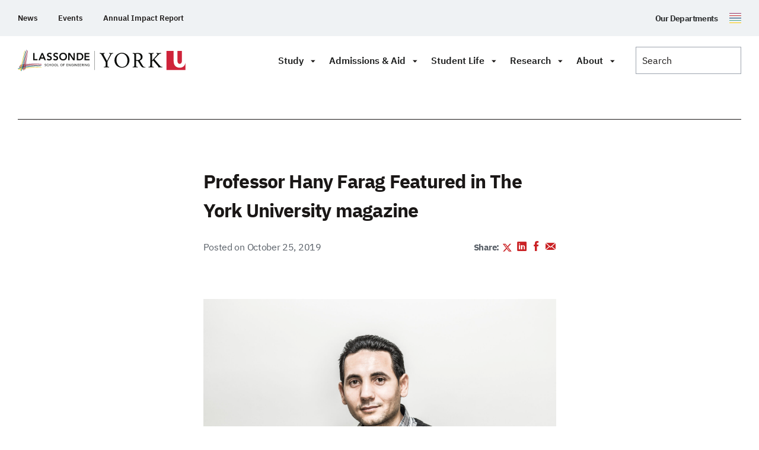

--- FILE ---
content_type: text/html; charset=UTF-8
request_url: https://lassonde.yorku.ca/professor-hany-farag-featured-york-university-magazine
body_size: 44284
content:
<!doctype html>
<html class="no-js" lang="en-CA">

    <head>
                    <script>(function (w, d, s, l, i) {
                w[l] = w[l] || [];
                w[l].push({
                    'gtm.start': new Date().getTime(), event: 'gtm.js'
                });
                var f                          = d.getElementsByTagName(s)[0],
                    j = d.createElement(s), dl = l != 'dataLayer' ? '&l=' + l : '';
                j.async                        = true;
                j.src                          =
                    'https://www.googletagmanager.com/gtm.js?id=' + i + dl;
                f.parentNode.insertBefore(j, f);
            })(window, document, 'script', 'dataLayer', 'GTM-NCQ33LD');</script>
                    <meta charset="UTF-8">
        <meta http-equiv="X-UA-Compatible" content="IE=edge"><script type="text/javascript">(window.NREUM||(NREUM={})).init={ajax:{deny_list:["bam.nr-data.net"]},feature_flags:["soft_nav"]};(window.NREUM||(NREUM={})).loader_config={licenseKey:"NRJS-2942b946fc0dba462fc",applicationID:"979560139",browserID:"1133732263"};;/*! For license information please see nr-loader-rum-1.308.0.min.js.LICENSE.txt */
(()=>{var e,t,r={163:(e,t,r)=>{"use strict";r.d(t,{j:()=>E});var n=r(384),i=r(1741);var a=r(2555);r(860).K7.genericEvents;const s="experimental.resources",o="register",c=e=>{if(!e||"string"!=typeof e)return!1;try{document.createDocumentFragment().querySelector(e)}catch{return!1}return!0};var d=r(2614),u=r(944),l=r(8122);const f="[data-nr-mask]",g=e=>(0,l.a)(e,(()=>{const e={feature_flags:[],experimental:{allow_registered_children:!1,resources:!1},mask_selector:"*",block_selector:"[data-nr-block]",mask_input_options:{color:!1,date:!1,"datetime-local":!1,email:!1,month:!1,number:!1,range:!1,search:!1,tel:!1,text:!1,time:!1,url:!1,week:!1,textarea:!1,select:!1,password:!0}};return{ajax:{deny_list:void 0,block_internal:!0,enabled:!0,autoStart:!0},api:{get allow_registered_children(){return e.feature_flags.includes(o)||e.experimental.allow_registered_children},set allow_registered_children(t){e.experimental.allow_registered_children=t},duplicate_registered_data:!1},browser_consent_mode:{enabled:!1},distributed_tracing:{enabled:void 0,exclude_newrelic_header:void 0,cors_use_newrelic_header:void 0,cors_use_tracecontext_headers:void 0,allowed_origins:void 0},get feature_flags(){return e.feature_flags},set feature_flags(t){e.feature_flags=t},generic_events:{enabled:!0,autoStart:!0},harvest:{interval:30},jserrors:{enabled:!0,autoStart:!0},logging:{enabled:!0,autoStart:!0},metrics:{enabled:!0,autoStart:!0},obfuscate:void 0,page_action:{enabled:!0},page_view_event:{enabled:!0,autoStart:!0},page_view_timing:{enabled:!0,autoStart:!0},performance:{capture_marks:!1,capture_measures:!1,capture_detail:!0,resources:{get enabled(){return e.feature_flags.includes(s)||e.experimental.resources},set enabled(t){e.experimental.resources=t},asset_types:[],first_party_domains:[],ignore_newrelic:!0}},privacy:{cookies_enabled:!0},proxy:{assets:void 0,beacon:void 0},session:{expiresMs:d.wk,inactiveMs:d.BB},session_replay:{autoStart:!0,enabled:!1,preload:!1,sampling_rate:10,error_sampling_rate:100,collect_fonts:!1,inline_images:!1,fix_stylesheets:!0,mask_all_inputs:!0,get mask_text_selector(){return e.mask_selector},set mask_text_selector(t){c(t)?e.mask_selector="".concat(t,",").concat(f):""===t||null===t?e.mask_selector=f:(0,u.R)(5,t)},get block_class(){return"nr-block"},get ignore_class(){return"nr-ignore"},get mask_text_class(){return"nr-mask"},get block_selector(){return e.block_selector},set block_selector(t){c(t)?e.block_selector+=",".concat(t):""!==t&&(0,u.R)(6,t)},get mask_input_options(){return e.mask_input_options},set mask_input_options(t){t&&"object"==typeof t?e.mask_input_options={...t,password:!0}:(0,u.R)(7,t)}},session_trace:{enabled:!0,autoStart:!0},soft_navigations:{enabled:!0,autoStart:!0},spa:{enabled:!0,autoStart:!0},ssl:void 0,user_actions:{enabled:!0,elementAttributes:["id","className","tagName","type"]}}})());var p=r(6154),m=r(9324);let h=0;const v={buildEnv:m.F3,distMethod:m.Xs,version:m.xv,originTime:p.WN},b={consented:!1},y={appMetadata:{},get consented(){return this.session?.state?.consent||b.consented},set consented(e){b.consented=e},customTransaction:void 0,denyList:void 0,disabled:!1,harvester:void 0,isolatedBacklog:!1,isRecording:!1,loaderType:void 0,maxBytes:3e4,obfuscator:void 0,onerror:void 0,ptid:void 0,releaseIds:{},session:void 0,timeKeeper:void 0,registeredEntities:[],jsAttributesMetadata:{bytes:0},get harvestCount(){return++h}},_=e=>{const t=(0,l.a)(e,y),r=Object.keys(v).reduce((e,t)=>(e[t]={value:v[t],writable:!1,configurable:!0,enumerable:!0},e),{});return Object.defineProperties(t,r)};var w=r(5701);const x=e=>{const t=e.startsWith("http");e+="/",r.p=t?e:"https://"+e};var R=r(7836),k=r(3241);const A={accountID:void 0,trustKey:void 0,agentID:void 0,licenseKey:void 0,applicationID:void 0,xpid:void 0},S=e=>(0,l.a)(e,A),T=new Set;function E(e,t={},r,s){let{init:o,info:c,loader_config:d,runtime:u={},exposed:l=!0}=t;if(!c){const e=(0,n.pV)();o=e.init,c=e.info,d=e.loader_config}e.init=g(o||{}),e.loader_config=S(d||{}),c.jsAttributes??={},p.bv&&(c.jsAttributes.isWorker=!0),e.info=(0,a.D)(c);const f=e.init,m=[c.beacon,c.errorBeacon];T.has(e.agentIdentifier)||(f.proxy.assets&&(x(f.proxy.assets),m.push(f.proxy.assets)),f.proxy.beacon&&m.push(f.proxy.beacon),e.beacons=[...m],function(e){const t=(0,n.pV)();Object.getOwnPropertyNames(i.W.prototype).forEach(r=>{const n=i.W.prototype[r];if("function"!=typeof n||"constructor"===n)return;let a=t[r];e[r]&&!1!==e.exposed&&"micro-agent"!==e.runtime?.loaderType&&(t[r]=(...t)=>{const n=e[r](...t);return a?a(...t):n})})}(e),(0,n.US)("activatedFeatures",w.B)),u.denyList=[...f.ajax.deny_list||[],...f.ajax.block_internal?m:[]],u.ptid=e.agentIdentifier,u.loaderType=r,e.runtime=_(u),T.has(e.agentIdentifier)||(e.ee=R.ee.get(e.agentIdentifier),e.exposed=l,(0,k.W)({agentIdentifier:e.agentIdentifier,drained:!!w.B?.[e.agentIdentifier],type:"lifecycle",name:"initialize",feature:void 0,data:e.config})),T.add(e.agentIdentifier)}},384:(e,t,r)=>{"use strict";r.d(t,{NT:()=>s,US:()=>u,Zm:()=>o,bQ:()=>d,dV:()=>c,pV:()=>l});var n=r(6154),i=r(1863),a=r(1910);const s={beacon:"bam.nr-data.net",errorBeacon:"bam.nr-data.net"};function o(){return n.gm.NREUM||(n.gm.NREUM={}),void 0===n.gm.newrelic&&(n.gm.newrelic=n.gm.NREUM),n.gm.NREUM}function c(){let e=o();return e.o||(e.o={ST:n.gm.setTimeout,SI:n.gm.setImmediate||n.gm.setInterval,CT:n.gm.clearTimeout,XHR:n.gm.XMLHttpRequest,REQ:n.gm.Request,EV:n.gm.Event,PR:n.gm.Promise,MO:n.gm.MutationObserver,FETCH:n.gm.fetch,WS:n.gm.WebSocket},(0,a.i)(...Object.values(e.o))),e}function d(e,t){let r=o();r.initializedAgents??={},t.initializedAt={ms:(0,i.t)(),date:new Date},r.initializedAgents[e]=t}function u(e,t){o()[e]=t}function l(){return function(){let e=o();const t=e.info||{};e.info={beacon:s.beacon,errorBeacon:s.errorBeacon,...t}}(),function(){let e=o();const t=e.init||{};e.init={...t}}(),c(),function(){let e=o();const t=e.loader_config||{};e.loader_config={...t}}(),o()}},782:(e,t,r)=>{"use strict";r.d(t,{T:()=>n});const n=r(860).K7.pageViewTiming},860:(e,t,r)=>{"use strict";r.d(t,{$J:()=>u,K7:()=>c,P3:()=>d,XX:()=>i,Yy:()=>o,df:()=>a,qY:()=>n,v4:()=>s});const n="events",i="jserrors",a="browser/blobs",s="rum",o="browser/logs",c={ajax:"ajax",genericEvents:"generic_events",jserrors:i,logging:"logging",metrics:"metrics",pageAction:"page_action",pageViewEvent:"page_view_event",pageViewTiming:"page_view_timing",sessionReplay:"session_replay",sessionTrace:"session_trace",softNav:"soft_navigations",spa:"spa"},d={[c.pageViewEvent]:1,[c.pageViewTiming]:2,[c.metrics]:3,[c.jserrors]:4,[c.spa]:5,[c.ajax]:6,[c.sessionTrace]:7,[c.softNav]:8,[c.sessionReplay]:9,[c.logging]:10,[c.genericEvents]:11},u={[c.pageViewEvent]:s,[c.pageViewTiming]:n,[c.ajax]:n,[c.spa]:n,[c.softNav]:n,[c.metrics]:i,[c.jserrors]:i,[c.sessionTrace]:a,[c.sessionReplay]:a,[c.logging]:o,[c.genericEvents]:"ins"}},944:(e,t,r)=>{"use strict";r.d(t,{R:()=>i});var n=r(3241);function i(e,t){"function"==typeof console.debug&&(console.debug("New Relic Warning: https://github.com/newrelic/newrelic-browser-agent/blob/main/docs/warning-codes.md#".concat(e),t),(0,n.W)({agentIdentifier:null,drained:null,type:"data",name:"warn",feature:"warn",data:{code:e,secondary:t}}))}},1687:(e,t,r)=>{"use strict";r.d(t,{Ak:()=>d,Ze:()=>f,x3:()=>u});var n=r(3241),i=r(7836),a=r(3606),s=r(860),o=r(2646);const c={};function d(e,t){const r={staged:!1,priority:s.P3[t]||0};l(e),c[e].get(t)||c[e].set(t,r)}function u(e,t){e&&c[e]&&(c[e].get(t)&&c[e].delete(t),p(e,t,!1),c[e].size&&g(e))}function l(e){if(!e)throw new Error("agentIdentifier required");c[e]||(c[e]=new Map)}function f(e="",t="feature",r=!1){if(l(e),!e||!c[e].get(t)||r)return p(e,t);c[e].get(t).staged=!0,g(e)}function g(e){const t=Array.from(c[e]);t.every(([e,t])=>t.staged)&&(t.sort((e,t)=>e[1].priority-t[1].priority),t.forEach(([t])=>{c[e].delete(t),p(e,t)}))}function p(e,t,r=!0){const s=e?i.ee.get(e):i.ee,c=a.i.handlers;if(!s.aborted&&s.backlog&&c){if((0,n.W)({agentIdentifier:e,type:"lifecycle",name:"drain",feature:t}),r){const e=s.backlog[t],r=c[t];if(r){for(let t=0;e&&t<e.length;++t)m(e[t],r);Object.entries(r).forEach(([e,t])=>{Object.values(t||{}).forEach(t=>{t[0]?.on&&t[0]?.context()instanceof o.y&&t[0].on(e,t[1])})})}}s.isolatedBacklog||delete c[t],s.backlog[t]=null,s.emit("drain-"+t,[])}}function m(e,t){var r=e[1];Object.values(t[r]||{}).forEach(t=>{var r=e[0];if(t[0]===r){var n=t[1],i=e[3],a=e[2];n.apply(i,a)}})}},1738:(e,t,r)=>{"use strict";r.d(t,{U:()=>g,Y:()=>f});var n=r(3241),i=r(9908),a=r(1863),s=r(944),o=r(5701),c=r(3969),d=r(8362),u=r(860),l=r(4261);function f(e,t,r,a){const f=a||r;!f||f[e]&&f[e]!==d.d.prototype[e]||(f[e]=function(){(0,i.p)(c.xV,["API/"+e+"/called"],void 0,u.K7.metrics,r.ee),(0,n.W)({agentIdentifier:r.agentIdentifier,drained:!!o.B?.[r.agentIdentifier],type:"data",name:"api",feature:l.Pl+e,data:{}});try{return t.apply(this,arguments)}catch(e){(0,s.R)(23,e)}})}function g(e,t,r,n,s){const o=e.info;null===r?delete o.jsAttributes[t]:o.jsAttributes[t]=r,(s||null===r)&&(0,i.p)(l.Pl+n,[(0,a.t)(),t,r],void 0,"session",e.ee)}},1741:(e,t,r)=>{"use strict";r.d(t,{W:()=>a});var n=r(944),i=r(4261);class a{#e(e,...t){if(this[e]!==a.prototype[e])return this[e](...t);(0,n.R)(35,e)}addPageAction(e,t){return this.#e(i.hG,e,t)}register(e){return this.#e(i.eY,e)}recordCustomEvent(e,t){return this.#e(i.fF,e,t)}setPageViewName(e,t){return this.#e(i.Fw,e,t)}setCustomAttribute(e,t,r){return this.#e(i.cD,e,t,r)}noticeError(e,t){return this.#e(i.o5,e,t)}setUserId(e,t=!1){return this.#e(i.Dl,e,t)}setApplicationVersion(e){return this.#e(i.nb,e)}setErrorHandler(e){return this.#e(i.bt,e)}addRelease(e,t){return this.#e(i.k6,e,t)}log(e,t){return this.#e(i.$9,e,t)}start(){return this.#e(i.d3)}finished(e){return this.#e(i.BL,e)}recordReplay(){return this.#e(i.CH)}pauseReplay(){return this.#e(i.Tb)}addToTrace(e){return this.#e(i.U2,e)}setCurrentRouteName(e){return this.#e(i.PA,e)}interaction(e){return this.#e(i.dT,e)}wrapLogger(e,t,r){return this.#e(i.Wb,e,t,r)}measure(e,t){return this.#e(i.V1,e,t)}consent(e){return this.#e(i.Pv,e)}}},1863:(e,t,r)=>{"use strict";function n(){return Math.floor(performance.now())}r.d(t,{t:()=>n})},1910:(e,t,r)=>{"use strict";r.d(t,{i:()=>a});var n=r(944);const i=new Map;function a(...e){return e.every(e=>{if(i.has(e))return i.get(e);const t="function"==typeof e?e.toString():"",r=t.includes("[native code]"),a=t.includes("nrWrapper");return r||a||(0,n.R)(64,e?.name||t),i.set(e,r),r})}},2555:(e,t,r)=>{"use strict";r.d(t,{D:()=>o,f:()=>s});var n=r(384),i=r(8122);const a={beacon:n.NT.beacon,errorBeacon:n.NT.errorBeacon,licenseKey:void 0,applicationID:void 0,sa:void 0,queueTime:void 0,applicationTime:void 0,ttGuid:void 0,user:void 0,account:void 0,product:void 0,extra:void 0,jsAttributes:{},userAttributes:void 0,atts:void 0,transactionName:void 0,tNamePlain:void 0};function s(e){try{return!!e.licenseKey&&!!e.errorBeacon&&!!e.applicationID}catch(e){return!1}}const o=e=>(0,i.a)(e,a)},2614:(e,t,r)=>{"use strict";r.d(t,{BB:()=>s,H3:()=>n,g:()=>d,iL:()=>c,tS:()=>o,uh:()=>i,wk:()=>a});const n="NRBA",i="SESSION",a=144e5,s=18e5,o={STARTED:"session-started",PAUSE:"session-pause",RESET:"session-reset",RESUME:"session-resume",UPDATE:"session-update"},c={SAME_TAB:"same-tab",CROSS_TAB:"cross-tab"},d={OFF:0,FULL:1,ERROR:2}},2646:(e,t,r)=>{"use strict";r.d(t,{y:()=>n});class n{constructor(e){this.contextId=e}}},2843:(e,t,r)=>{"use strict";r.d(t,{G:()=>a,u:()=>i});var n=r(3878);function i(e,t=!1,r,i){(0,n.DD)("visibilitychange",function(){if(t)return void("hidden"===document.visibilityState&&e());e(document.visibilityState)},r,i)}function a(e,t,r){(0,n.sp)("pagehide",e,t,r)}},3241:(e,t,r)=>{"use strict";r.d(t,{W:()=>a});var n=r(6154);const i="newrelic";function a(e={}){try{n.gm.dispatchEvent(new CustomEvent(i,{detail:e}))}catch(e){}}},3606:(e,t,r)=>{"use strict";r.d(t,{i:()=>a});var n=r(9908);a.on=s;var i=a.handlers={};function a(e,t,r,a){s(a||n.d,i,e,t,r)}function s(e,t,r,i,a){a||(a="feature"),e||(e=n.d);var s=t[a]=t[a]||{};(s[r]=s[r]||[]).push([e,i])}},3878:(e,t,r)=>{"use strict";function n(e,t){return{capture:e,passive:!1,signal:t}}function i(e,t,r=!1,i){window.addEventListener(e,t,n(r,i))}function a(e,t,r=!1,i){document.addEventListener(e,t,n(r,i))}r.d(t,{DD:()=>a,jT:()=>n,sp:()=>i})},3969:(e,t,r)=>{"use strict";r.d(t,{TZ:()=>n,XG:()=>o,rs:()=>i,xV:()=>s,z_:()=>a});const n=r(860).K7.metrics,i="sm",a="cm",s="storeSupportabilityMetrics",o="storeEventMetrics"},4234:(e,t,r)=>{"use strict";r.d(t,{W:()=>a});var n=r(7836),i=r(1687);class a{constructor(e,t){this.agentIdentifier=e,this.ee=n.ee.get(e),this.featureName=t,this.blocked=!1}deregisterDrain(){(0,i.x3)(this.agentIdentifier,this.featureName)}}},4261:(e,t,r)=>{"use strict";r.d(t,{$9:()=>d,BL:()=>o,CH:()=>g,Dl:()=>_,Fw:()=>y,PA:()=>h,Pl:()=>n,Pv:()=>k,Tb:()=>l,U2:()=>a,V1:()=>R,Wb:()=>x,bt:()=>b,cD:()=>v,d3:()=>w,dT:()=>c,eY:()=>p,fF:()=>f,hG:()=>i,k6:()=>s,nb:()=>m,o5:()=>u});const n="api-",i="addPageAction",a="addToTrace",s="addRelease",o="finished",c="interaction",d="log",u="noticeError",l="pauseReplay",f="recordCustomEvent",g="recordReplay",p="register",m="setApplicationVersion",h="setCurrentRouteName",v="setCustomAttribute",b="setErrorHandler",y="setPageViewName",_="setUserId",w="start",x="wrapLogger",R="measure",k="consent"},5289:(e,t,r)=>{"use strict";r.d(t,{GG:()=>s,Qr:()=>c,sB:()=>o});var n=r(3878),i=r(6389);function a(){return"undefined"==typeof document||"complete"===document.readyState}function s(e,t){if(a())return e();const r=(0,i.J)(e),s=setInterval(()=>{a()&&(clearInterval(s),r())},500);(0,n.sp)("load",r,t)}function o(e){if(a())return e();(0,n.DD)("DOMContentLoaded",e)}function c(e){if(a())return e();(0,n.sp)("popstate",e)}},5607:(e,t,r)=>{"use strict";r.d(t,{W:()=>n});const n=(0,r(9566).bz)()},5701:(e,t,r)=>{"use strict";r.d(t,{B:()=>a,t:()=>s});var n=r(3241);const i=new Set,a={};function s(e,t){const r=t.agentIdentifier;a[r]??={},e&&"object"==typeof e&&(i.has(r)||(t.ee.emit("rumresp",[e]),a[r]=e,i.add(r),(0,n.W)({agentIdentifier:r,loaded:!0,drained:!0,type:"lifecycle",name:"load",feature:void 0,data:e})))}},6154:(e,t,r)=>{"use strict";r.d(t,{OF:()=>c,RI:()=>i,WN:()=>u,bv:()=>a,eN:()=>l,gm:()=>s,mw:()=>o,sb:()=>d});var n=r(1863);const i="undefined"!=typeof window&&!!window.document,a="undefined"!=typeof WorkerGlobalScope&&("undefined"!=typeof self&&self instanceof WorkerGlobalScope&&self.navigator instanceof WorkerNavigator||"undefined"!=typeof globalThis&&globalThis instanceof WorkerGlobalScope&&globalThis.navigator instanceof WorkerNavigator),s=i?window:"undefined"!=typeof WorkerGlobalScope&&("undefined"!=typeof self&&self instanceof WorkerGlobalScope&&self||"undefined"!=typeof globalThis&&globalThis instanceof WorkerGlobalScope&&globalThis),o=Boolean("hidden"===s?.document?.visibilityState),c=/iPad|iPhone|iPod/.test(s.navigator?.userAgent),d=c&&"undefined"==typeof SharedWorker,u=((()=>{const e=s.navigator?.userAgent?.match(/Firefox[/\s](\d+\.\d+)/);Array.isArray(e)&&e.length>=2&&e[1]})(),Date.now()-(0,n.t)()),l=()=>"undefined"!=typeof PerformanceNavigationTiming&&s?.performance?.getEntriesByType("navigation")?.[0]?.responseStart},6389:(e,t,r)=>{"use strict";function n(e,t=500,r={}){const n=r?.leading||!1;let i;return(...r)=>{n&&void 0===i&&(e.apply(this,r),i=setTimeout(()=>{i=clearTimeout(i)},t)),n||(clearTimeout(i),i=setTimeout(()=>{e.apply(this,r)},t))}}function i(e){let t=!1;return(...r)=>{t||(t=!0,e.apply(this,r))}}r.d(t,{J:()=>i,s:()=>n})},6630:(e,t,r)=>{"use strict";r.d(t,{T:()=>n});const n=r(860).K7.pageViewEvent},7699:(e,t,r)=>{"use strict";r.d(t,{It:()=>a,KC:()=>o,No:()=>i,qh:()=>s});var n=r(860);const i=16e3,a=1e6,s="SESSION_ERROR",o={[n.K7.logging]:!0,[n.K7.genericEvents]:!1,[n.K7.jserrors]:!1,[n.K7.ajax]:!1}},7836:(e,t,r)=>{"use strict";r.d(t,{P:()=>o,ee:()=>c});var n=r(384),i=r(8990),a=r(2646),s=r(5607);const o="nr@context:".concat(s.W),c=function e(t,r){var n={},s={},u={},l=!1;try{l=16===r.length&&d.initializedAgents?.[r]?.runtime.isolatedBacklog}catch(e){}var f={on:p,addEventListener:p,removeEventListener:function(e,t){var r=n[e];if(!r)return;for(var i=0;i<r.length;i++)r[i]===t&&r.splice(i,1)},emit:function(e,r,n,i,a){!1!==a&&(a=!0);if(c.aborted&&!i)return;t&&a&&t.emit(e,r,n);var o=g(n);m(e).forEach(e=>{e.apply(o,r)});var d=v()[s[e]];d&&d.push([f,e,r,o]);return o},get:h,listeners:m,context:g,buffer:function(e,t){const r=v();if(t=t||"feature",f.aborted)return;Object.entries(e||{}).forEach(([e,n])=>{s[n]=t,t in r||(r[t]=[])})},abort:function(){f._aborted=!0,Object.keys(f.backlog).forEach(e=>{delete f.backlog[e]})},isBuffering:function(e){return!!v()[s[e]]},debugId:r,backlog:l?{}:t&&"object"==typeof t.backlog?t.backlog:{},isolatedBacklog:l};return Object.defineProperty(f,"aborted",{get:()=>{let e=f._aborted||!1;return e||(t&&(e=t.aborted),e)}}),f;function g(e){return e&&e instanceof a.y?e:e?(0,i.I)(e,o,()=>new a.y(o)):new a.y(o)}function p(e,t){n[e]=m(e).concat(t)}function m(e){return n[e]||[]}function h(t){return u[t]=u[t]||e(f,t)}function v(){return f.backlog}}(void 0,"globalEE"),d=(0,n.Zm)();d.ee||(d.ee=c)},8122:(e,t,r)=>{"use strict";r.d(t,{a:()=>i});var n=r(944);function i(e,t){try{if(!e||"object"!=typeof e)return(0,n.R)(3);if(!t||"object"!=typeof t)return(0,n.R)(4);const r=Object.create(Object.getPrototypeOf(t),Object.getOwnPropertyDescriptors(t)),a=0===Object.keys(r).length?e:r;for(let s in a)if(void 0!==e[s])try{if(null===e[s]){r[s]=null;continue}Array.isArray(e[s])&&Array.isArray(t[s])?r[s]=Array.from(new Set([...e[s],...t[s]])):"object"==typeof e[s]&&"object"==typeof t[s]?r[s]=i(e[s],t[s]):r[s]=e[s]}catch(e){r[s]||(0,n.R)(1,e)}return r}catch(e){(0,n.R)(2,e)}}},8362:(e,t,r)=>{"use strict";r.d(t,{d:()=>a});var n=r(9566),i=r(1741);class a extends i.W{agentIdentifier=(0,n.LA)(16)}},8374:(e,t,r)=>{r.nc=(()=>{try{return document?.currentScript?.nonce}catch(e){}return""})()},8990:(e,t,r)=>{"use strict";r.d(t,{I:()=>i});var n=Object.prototype.hasOwnProperty;function i(e,t,r){if(n.call(e,t))return e[t];var i=r();if(Object.defineProperty&&Object.keys)try{return Object.defineProperty(e,t,{value:i,writable:!0,enumerable:!1}),i}catch(e){}return e[t]=i,i}},9324:(e,t,r)=>{"use strict";r.d(t,{F3:()=>i,Xs:()=>a,xv:()=>n});const n="1.308.0",i="PROD",a="CDN"},9566:(e,t,r)=>{"use strict";r.d(t,{LA:()=>o,bz:()=>s});var n=r(6154);const i="xxxxxxxx-xxxx-4xxx-yxxx-xxxxxxxxxxxx";function a(e,t){return e?15&e[t]:16*Math.random()|0}function s(){const e=n.gm?.crypto||n.gm?.msCrypto;let t,r=0;return e&&e.getRandomValues&&(t=e.getRandomValues(new Uint8Array(30))),i.split("").map(e=>"x"===e?a(t,r++).toString(16):"y"===e?(3&a()|8).toString(16):e).join("")}function o(e){const t=n.gm?.crypto||n.gm?.msCrypto;let r,i=0;t&&t.getRandomValues&&(r=t.getRandomValues(new Uint8Array(e)));const s=[];for(var o=0;o<e;o++)s.push(a(r,i++).toString(16));return s.join("")}},9908:(e,t,r)=>{"use strict";r.d(t,{d:()=>n,p:()=>i});var n=r(7836).ee.get("handle");function i(e,t,r,i,a){a?(a.buffer([e],i),a.emit(e,t,r)):(n.buffer([e],i),n.emit(e,t,r))}}},n={};function i(e){var t=n[e];if(void 0!==t)return t.exports;var a=n[e]={exports:{}};return r[e](a,a.exports,i),a.exports}i.m=r,i.d=(e,t)=>{for(var r in t)i.o(t,r)&&!i.o(e,r)&&Object.defineProperty(e,r,{enumerable:!0,get:t[r]})},i.f={},i.e=e=>Promise.all(Object.keys(i.f).reduce((t,r)=>(i.f[r](e,t),t),[])),i.u=e=>"nr-rum-1.308.0.min.js",i.o=(e,t)=>Object.prototype.hasOwnProperty.call(e,t),e={},t="NRBA-1.308.0.PROD:",i.l=(r,n,a,s)=>{if(e[r])e[r].push(n);else{var o,c;if(void 0!==a)for(var d=document.getElementsByTagName("script"),u=0;u<d.length;u++){var l=d[u];if(l.getAttribute("src")==r||l.getAttribute("data-webpack")==t+a){o=l;break}}if(!o){c=!0;var f={296:"sha512-+MIMDsOcckGXa1EdWHqFNv7P+JUkd5kQwCBr3KE6uCvnsBNUrdSt4a/3/L4j4TxtnaMNjHpza2/erNQbpacJQA=="};(o=document.createElement("script")).charset="utf-8",i.nc&&o.setAttribute("nonce",i.nc),o.setAttribute("data-webpack",t+a),o.src=r,0!==o.src.indexOf(window.location.origin+"/")&&(o.crossOrigin="anonymous"),f[s]&&(o.integrity=f[s])}e[r]=[n];var g=(t,n)=>{o.onerror=o.onload=null,clearTimeout(p);var i=e[r];if(delete e[r],o.parentNode&&o.parentNode.removeChild(o),i&&i.forEach(e=>e(n)),t)return t(n)},p=setTimeout(g.bind(null,void 0,{type:"timeout",target:o}),12e4);o.onerror=g.bind(null,o.onerror),o.onload=g.bind(null,o.onload),c&&document.head.appendChild(o)}},i.r=e=>{"undefined"!=typeof Symbol&&Symbol.toStringTag&&Object.defineProperty(e,Symbol.toStringTag,{value:"Module"}),Object.defineProperty(e,"__esModule",{value:!0})},i.p="https://js-agent.newrelic.com/",(()=>{var e={374:0,840:0};i.f.j=(t,r)=>{var n=i.o(e,t)?e[t]:void 0;if(0!==n)if(n)r.push(n[2]);else{var a=new Promise((r,i)=>n=e[t]=[r,i]);r.push(n[2]=a);var s=i.p+i.u(t),o=new Error;i.l(s,r=>{if(i.o(e,t)&&(0!==(n=e[t])&&(e[t]=void 0),n)){var a=r&&("load"===r.type?"missing":r.type),s=r&&r.target&&r.target.src;o.message="Loading chunk "+t+" failed: ("+a+": "+s+")",o.name="ChunkLoadError",o.type=a,o.request=s,n[1](o)}},"chunk-"+t,t)}};var t=(t,r)=>{var n,a,[s,o,c]=r,d=0;if(s.some(t=>0!==e[t])){for(n in o)i.o(o,n)&&(i.m[n]=o[n]);if(c)c(i)}for(t&&t(r);d<s.length;d++)a=s[d],i.o(e,a)&&e[a]&&e[a][0](),e[a]=0},r=self["webpackChunk:NRBA-1.308.0.PROD"]=self["webpackChunk:NRBA-1.308.0.PROD"]||[];r.forEach(t.bind(null,0)),r.push=t.bind(null,r.push.bind(r))})(),(()=>{"use strict";i(8374);var e=i(8362),t=i(860);const r=Object.values(t.K7);var n=i(163);var a=i(9908),s=i(1863),o=i(4261),c=i(1738);var d=i(1687),u=i(4234),l=i(5289),f=i(6154),g=i(944),p=i(384);const m=e=>f.RI&&!0===e?.privacy.cookies_enabled;function h(e){return!!(0,p.dV)().o.MO&&m(e)&&!0===e?.session_trace.enabled}var v=i(6389),b=i(7699);class y extends u.W{constructor(e,t){super(e.agentIdentifier,t),this.agentRef=e,this.abortHandler=void 0,this.featAggregate=void 0,this.loadedSuccessfully=void 0,this.onAggregateImported=new Promise(e=>{this.loadedSuccessfully=e}),this.deferred=Promise.resolve(),!1===e.init[this.featureName].autoStart?this.deferred=new Promise((t,r)=>{this.ee.on("manual-start-all",(0,v.J)(()=>{(0,d.Ak)(e.agentIdentifier,this.featureName),t()}))}):(0,d.Ak)(e.agentIdentifier,t)}importAggregator(e,t,r={}){if(this.featAggregate)return;const n=async()=>{let n;await this.deferred;try{if(m(e.init)){const{setupAgentSession:t}=await i.e(296).then(i.bind(i,3305));n=t(e)}}catch(e){(0,g.R)(20,e),this.ee.emit("internal-error",[e]),(0,a.p)(b.qh,[e],void 0,this.featureName,this.ee)}try{if(!this.#t(this.featureName,n,e.init))return(0,d.Ze)(this.agentIdentifier,this.featureName),void this.loadedSuccessfully(!1);const{Aggregate:i}=await t();this.featAggregate=new i(e,r),e.runtime.harvester.initializedAggregates.push(this.featAggregate),this.loadedSuccessfully(!0)}catch(e){(0,g.R)(34,e),this.abortHandler?.(),(0,d.Ze)(this.agentIdentifier,this.featureName,!0),this.loadedSuccessfully(!1),this.ee&&this.ee.abort()}};f.RI?(0,l.GG)(()=>n(),!0):n()}#t(e,r,n){if(this.blocked)return!1;switch(e){case t.K7.sessionReplay:return h(n)&&!!r;case t.K7.sessionTrace:return!!r;default:return!0}}}var _=i(6630),w=i(2614),x=i(3241);class R extends y{static featureName=_.T;constructor(e){var t;super(e,_.T),this.setupInspectionEvents(e.agentIdentifier),t=e,(0,c.Y)(o.Fw,function(e,r){"string"==typeof e&&("/"!==e.charAt(0)&&(e="/"+e),t.runtime.customTransaction=(r||"http://custom.transaction")+e,(0,a.p)(o.Pl+o.Fw,[(0,s.t)()],void 0,void 0,t.ee))},t),this.importAggregator(e,()=>i.e(296).then(i.bind(i,3943)))}setupInspectionEvents(e){const t=(t,r)=>{t&&(0,x.W)({agentIdentifier:e,timeStamp:t.timeStamp,loaded:"complete"===t.target.readyState,type:"window",name:r,data:t.target.location+""})};(0,l.sB)(e=>{t(e,"DOMContentLoaded")}),(0,l.GG)(e=>{t(e,"load")}),(0,l.Qr)(e=>{t(e,"navigate")}),this.ee.on(w.tS.UPDATE,(t,r)=>{(0,x.W)({agentIdentifier:e,type:"lifecycle",name:"session",data:r})})}}class k extends e.d{constructor(e){var t;(super(),f.gm)?(this.features={},(0,p.bQ)(this.agentIdentifier,this),this.desiredFeatures=new Set(e.features||[]),this.desiredFeatures.add(R),(0,n.j)(this,e,e.loaderType||"agent"),t=this,(0,c.Y)(o.cD,function(e,r,n=!1){if("string"==typeof e){if(["string","number","boolean"].includes(typeof r)||null===r)return(0,c.U)(t,e,r,o.cD,n);(0,g.R)(40,typeof r)}else(0,g.R)(39,typeof e)},t),function(e){(0,c.Y)(o.Dl,function(t,r=!1){if("string"!=typeof t&&null!==t)return void(0,g.R)(41,typeof t);const n=e.info.jsAttributes["enduser.id"];r&&null!=n&&n!==t?(0,a.p)(o.Pl+"setUserIdAndResetSession",[t],void 0,"session",e.ee):(0,c.U)(e,"enduser.id",t,o.Dl,!0)},e)}(this),function(e){(0,c.Y)(o.nb,function(t){if("string"==typeof t||null===t)return(0,c.U)(e,"application.version",t,o.nb,!1);(0,g.R)(42,typeof t)},e)}(this),function(e){(0,c.Y)(o.d3,function(){e.ee.emit("manual-start-all")},e)}(this),function(e){(0,c.Y)(o.Pv,function(t=!0){if("boolean"==typeof t){if((0,a.p)(o.Pl+o.Pv,[t],void 0,"session",e.ee),e.runtime.consented=t,t){const t=e.features.page_view_event;t.onAggregateImported.then(e=>{const r=t.featAggregate;e&&!r.sentRum&&r.sendRum()})}}else(0,g.R)(65,typeof t)},e)}(this),this.run()):(0,g.R)(21)}get config(){return{info:this.info,init:this.init,loader_config:this.loader_config,runtime:this.runtime}}get api(){return this}run(){try{const e=function(e){const t={};return r.forEach(r=>{t[r]=!!e[r]?.enabled}),t}(this.init),n=[...this.desiredFeatures];n.sort((e,r)=>t.P3[e.featureName]-t.P3[r.featureName]),n.forEach(r=>{if(!e[r.featureName]&&r.featureName!==t.K7.pageViewEvent)return;if(r.featureName===t.K7.spa)return void(0,g.R)(67);const n=function(e){switch(e){case t.K7.ajax:return[t.K7.jserrors];case t.K7.sessionTrace:return[t.K7.ajax,t.K7.pageViewEvent];case t.K7.sessionReplay:return[t.K7.sessionTrace];case t.K7.pageViewTiming:return[t.K7.pageViewEvent];default:return[]}}(r.featureName).filter(e=>!(e in this.features));n.length>0&&(0,g.R)(36,{targetFeature:r.featureName,missingDependencies:n}),this.features[r.featureName]=new r(this)})}catch(e){(0,g.R)(22,e);for(const e in this.features)this.features[e].abortHandler?.();const t=(0,p.Zm)();delete t.initializedAgents[this.agentIdentifier]?.features,delete this.sharedAggregator;return t.ee.get(this.agentIdentifier).abort(),!1}}}var A=i(2843),S=i(782);class T extends y{static featureName=S.T;constructor(e){super(e,S.T),f.RI&&((0,A.u)(()=>(0,a.p)("docHidden",[(0,s.t)()],void 0,S.T,this.ee),!0),(0,A.G)(()=>(0,a.p)("winPagehide",[(0,s.t)()],void 0,S.T,this.ee)),this.importAggregator(e,()=>i.e(296).then(i.bind(i,2117))))}}var E=i(3969);class I extends y{static featureName=E.TZ;constructor(e){super(e,E.TZ),f.RI&&document.addEventListener("securitypolicyviolation",e=>{(0,a.p)(E.xV,["Generic/CSPViolation/Detected"],void 0,this.featureName,this.ee)}),this.importAggregator(e,()=>i.e(296).then(i.bind(i,9623)))}}new k({features:[R,T,I],loaderType:"lite"})})()})();</script>
        <meta name="viewport" content="width=device-width, initial-scale=1.0">
        <meta name="theme-color" content="#9e1a1c">

        <link rel="pingback" href="https://lassonde.yorku.ca/xmlrpc.php">
        <link rel="preconnect" href="https://www.googletagmanager.com">

        <meta name='robots' content='index, follow, max-image-preview:large, max-snippet:-1, max-video-preview:-1' />
	<style>img:is([sizes="auto" i], [sizes^="auto," i]) { contain-intrinsic-size: 3000px 1500px }</style>
	
	<!-- This site is optimized with the Yoast SEO Premium plugin v24.5 (Yoast SEO v26.3) - https://yoast.com/wordpress/plugins/seo/ -->
	<title>Professor Hany Farag Featured in The York University magazine | Lassonde School of Engineering</title>
	<meta name="description" content="Professor Hany Farag was featured in the York University Magazine promoting the use of electrical hydrogen buses in province-wide public transit." />
	<link rel="canonical" href="https://lassonde.yorku.ca/professor-hany-farag-featured-york-university-magazine" />
	<meta property="og:locale" content="en_US" />
	<meta property="og:type" content="article" />
	<meta property="og:title" content="Professor Hany Farag Featured in The York University magazine" />
	<meta property="og:description" content="Professor Hany Farag was featured in the York University Magazine promoting the use of electrical hydrogen buses in province-wide public transit." />
	<meta property="og:url" content="https://lassonde.yorku.ca/professor-hany-farag-featured-york-university-magazine" />
	<meta property="og:site_name" content="Lassonde School of Engineering" />
	<meta property="article:publisher" content="https://www.facebook.com/lassondeschool/" />
	<meta property="article:published_time" content="2019-10-25T19:21:51+00:00" />
	<meta property="article:modified_time" content="2023-04-27T13:44:24+00:00" />
	<meta property="og:image" content="https://lassonde.yorku.ca/wp-content/uploads/Hany-Farag-1566-Edit_0.jpg" />
	<meta property="og:image:width" content="2000" />
	<meta property="og:image:height" content="1335" />
	<meta property="og:image:type" content="image/jpeg" />
	<meta name="author" content="stacy" />
	<meta name="twitter:card" content="summary_large_image" />
	<meta name="twitter:creator" content="@LassondeSchool" />
	<meta name="twitter:site" content="@LassondeSchool" />
	<meta name="twitter:label1" content="Written by" />
	<meta name="twitter:data1" content="stacy" />
	<meta name="twitter:label2" content="Est. reading time" />
	<meta name="twitter:data2" content="1 minute" />
	<script type="application/ld+json" class="yoast-schema-graph">{"@context":"https://schema.org","@graph":[{"@type":"Article","@id":"https://lassonde.yorku.ca/professor-hany-farag-featured-york-university-magazine#article","isPartOf":{"@id":"https://lassonde.yorku.ca/professor-hany-farag-featured-york-university-magazine"},"author":{"name":"stacy","@id":"https://lassonde.yorku.ca/#/schema/person/3afe584eb2389c0035cfa739e195f959"},"headline":"Professor Hany Farag Featured in The York University magazine","datePublished":"2019-10-25T19:21:51+00:00","dateModified":"2023-04-27T13:44:24+00:00","mainEntityOfPage":{"@id":"https://lassonde.yorku.ca/professor-hany-farag-featured-york-university-magazine"},"wordCount":154,"publisher":{"@id":"https://lassonde.yorku.ca/#organization"},"image":{"@id":"https://lassonde.yorku.ca/professor-hany-farag-featured-york-university-magazine#primaryimage"},"thumbnailUrl":"https://lassonde.yorku.ca/wp-content/uploads/Hany-Farag-1566-Edit_0.jpg","articleSection":["Electrical Engineering &amp; Computer Science","News"],"inLanguage":"en-CA"},{"@type":"WebPage","@id":"https://lassonde.yorku.ca/professor-hany-farag-featured-york-university-magazine","url":"https://lassonde.yorku.ca/professor-hany-farag-featured-york-university-magazine","name":"Professor Hany Farag Featured in The York University magazine | Lassonde School of Engineering","isPartOf":{"@id":"https://lassonde.yorku.ca/#website"},"primaryImageOfPage":{"@id":"https://lassonde.yorku.ca/professor-hany-farag-featured-york-university-magazine#primaryimage"},"image":{"@id":"https://lassonde.yorku.ca/professor-hany-farag-featured-york-university-magazine#primaryimage"},"thumbnailUrl":"https://lassonde.yorku.ca/wp-content/uploads/Hany-Farag-1566-Edit_0.jpg","datePublished":"2019-10-25T19:21:51+00:00","dateModified":"2023-04-27T13:44:24+00:00","description":"Professor Hany Farag was featured in the York University Magazine promoting the use of electrical hydrogen buses in province-wide public transit.","breadcrumb":{"@id":"https://lassonde.yorku.ca/professor-hany-farag-featured-york-university-magazine#breadcrumb"},"inLanguage":"en-CA","potentialAction":[{"@type":"ReadAction","target":["https://lassonde.yorku.ca/professor-hany-farag-featured-york-university-magazine"]}]},{"@type":"ImageObject","inLanguage":"en-CA","@id":"https://lassonde.yorku.ca/professor-hany-farag-featured-york-university-magazine#primaryimage","url":"https://lassonde.yorku.ca/wp-content/uploads/Hany-Farag-1566-Edit_0.jpg","contentUrl":"https://lassonde.yorku.ca/wp-content/uploads/Hany-Farag-1566-Edit_0.jpg","width":2000,"height":1335,"caption":"Hany Farag"},{"@type":"BreadcrumbList","@id":"https://lassonde.yorku.ca/professor-hany-farag-featured-york-university-magazine#breadcrumb","itemListElement":[{"@type":"ListItem","position":1,"name":"Home","item":"https://lassonde.yorku.ca/"},{"@type":"ListItem","position":2,"name":"All Articles","item":"https://lassonde.yorku.ca/articles"},{"@type":"ListItem","position":3,"name":"Professor Hany Farag Featured in The York University magazine"}]},{"@type":"WebSite","@id":"https://lassonde.yorku.ca/#website","url":"https://lassonde.yorku.ca/","name":"Lassonde School of Engineering","description":"","publisher":{"@id":"https://lassonde.yorku.ca/#organization"},"potentialAction":[{"@type":"SearchAction","target":{"@type":"EntryPoint","urlTemplate":"https://lassonde.yorku.ca/?s={search_term_string}"},"query-input":{"@type":"PropertyValueSpecification","valueRequired":true,"valueName":"search_term_string"}}],"inLanguage":"en-CA"},{"@type":"Organization","@id":"https://lassonde.yorku.ca/#organization","name":"Lassonde School of Engineering","url":"https://lassonde.yorku.ca/","logo":{"@type":"ImageObject","inLanguage":"en-CA","@id":"https://lassonde.yorku.ca/#/schema/logo/image/","url":"https://lassonde.yorku.ca/wp-content/uploads/lassonde-logo.png","contentUrl":"https://lassonde.yorku.ca/wp-content/uploads/lassonde-logo.png","width":569,"height":175,"caption":"Lassonde School of Engineering"},"image":{"@id":"https://lassonde.yorku.ca/#/schema/logo/image/"},"sameAs":["https://www.facebook.com/lassondeschool/","https://x.com/LassondeSchool"]},{"@type":"Person","@id":"https://lassonde.yorku.ca/#/schema/person/3afe584eb2389c0035cfa739e195f959","name":"stacy","url":"https://lassonde.yorku.ca/users/stacy"}]}</script>
	<!-- / Yoast SEO Premium plugin. -->


<link rel='dns-prefetch' href='//lassonde.yorku.ca' />
<link rel='dns-prefetch' href='//embed.qreserve.com' />
<link rel='dns-prefetch' href='//fonts.googleapis.com' />
<link rel="alternate" type="application/rss+xml" title="Lassonde School of Engineering &raquo; Feed" href="https://lassonde.yorku.ca/feed" />
<link rel="alternate" type="application/rss+xml" title="Lassonde School of Engineering &raquo; Comments Feed" href="https://lassonde.yorku.ca/comments/feed" />
<script type="text/javascript">
/* <![CDATA[ */
window._wpemojiSettings = {"baseUrl":"https:\/\/s.w.org\/images\/core\/emoji\/16.0.1\/72x72\/","ext":".png","svgUrl":"https:\/\/s.w.org\/images\/core\/emoji\/16.0.1\/svg\/","svgExt":".svg","source":{"concatemoji":"https:\/\/lassonde.yorku.ca\/wp-includes\/js\/wp-emoji-release.min.js?ver=6.8.3"}};
/*! This file is auto-generated */
!function(s,n){var o,i,e;function c(e){try{var t={supportTests:e,timestamp:(new Date).valueOf()};sessionStorage.setItem(o,JSON.stringify(t))}catch(e){}}function p(e,t,n){e.clearRect(0,0,e.canvas.width,e.canvas.height),e.fillText(t,0,0);var t=new Uint32Array(e.getImageData(0,0,e.canvas.width,e.canvas.height).data),a=(e.clearRect(0,0,e.canvas.width,e.canvas.height),e.fillText(n,0,0),new Uint32Array(e.getImageData(0,0,e.canvas.width,e.canvas.height).data));return t.every(function(e,t){return e===a[t]})}function u(e,t){e.clearRect(0,0,e.canvas.width,e.canvas.height),e.fillText(t,0,0);for(var n=e.getImageData(16,16,1,1),a=0;a<n.data.length;a++)if(0!==n.data[a])return!1;return!0}function f(e,t,n,a){switch(t){case"flag":return n(e,"\ud83c\udff3\ufe0f\u200d\u26a7\ufe0f","\ud83c\udff3\ufe0f\u200b\u26a7\ufe0f")?!1:!n(e,"\ud83c\udde8\ud83c\uddf6","\ud83c\udde8\u200b\ud83c\uddf6")&&!n(e,"\ud83c\udff4\udb40\udc67\udb40\udc62\udb40\udc65\udb40\udc6e\udb40\udc67\udb40\udc7f","\ud83c\udff4\u200b\udb40\udc67\u200b\udb40\udc62\u200b\udb40\udc65\u200b\udb40\udc6e\u200b\udb40\udc67\u200b\udb40\udc7f");case"emoji":return!a(e,"\ud83e\udedf")}return!1}function g(e,t,n,a){var r="undefined"!=typeof WorkerGlobalScope&&self instanceof WorkerGlobalScope?new OffscreenCanvas(300,150):s.createElement("canvas"),o=r.getContext("2d",{willReadFrequently:!0}),i=(o.textBaseline="top",o.font="600 32px Arial",{});return e.forEach(function(e){i[e]=t(o,e,n,a)}),i}function t(e){var t=s.createElement("script");t.src=e,t.defer=!0,s.head.appendChild(t)}"undefined"!=typeof Promise&&(o="wpEmojiSettingsSupports",i=["flag","emoji"],n.supports={everything:!0,everythingExceptFlag:!0},e=new Promise(function(e){s.addEventListener("DOMContentLoaded",e,{once:!0})}),new Promise(function(t){var n=function(){try{var e=JSON.parse(sessionStorage.getItem(o));if("object"==typeof e&&"number"==typeof e.timestamp&&(new Date).valueOf()<e.timestamp+604800&&"object"==typeof e.supportTests)return e.supportTests}catch(e){}return null}();if(!n){if("undefined"!=typeof Worker&&"undefined"!=typeof OffscreenCanvas&&"undefined"!=typeof URL&&URL.createObjectURL&&"undefined"!=typeof Blob)try{var e="postMessage("+g.toString()+"("+[JSON.stringify(i),f.toString(),p.toString(),u.toString()].join(",")+"));",a=new Blob([e],{type:"text/javascript"}),r=new Worker(URL.createObjectURL(a),{name:"wpTestEmojiSupports"});return void(r.onmessage=function(e){c(n=e.data),r.terminate(),t(n)})}catch(e){}c(n=g(i,f,p,u))}t(n)}).then(function(e){for(var t in e)n.supports[t]=e[t],n.supports.everything=n.supports.everything&&n.supports[t],"flag"!==t&&(n.supports.everythingExceptFlag=n.supports.everythingExceptFlag&&n.supports[t]);n.supports.everythingExceptFlag=n.supports.everythingExceptFlag&&!n.supports.flag,n.DOMReady=!1,n.readyCallback=function(){n.DOMReady=!0}}).then(function(){return e}).then(function(){var e;n.supports.everything||(n.readyCallback(),(e=n.source||{}).concatemoji?t(e.concatemoji):e.wpemoji&&e.twemoji&&(t(e.twemoji),t(e.wpemoji)))}))}((window,document),window._wpemojiSettings);
/* ]]> */
</script>
<link rel='stylesheet' id='mec-select2-style-css' href='https://lassonde.yorku.ca/wp-content/plugins/modern-events-calendar-lite/assets/packages/select2/select2.min.css?ver=6.4.5' type='text/css' media='all' />
<link rel='stylesheet' id='mec-font-icons-css' href='https://lassonde.yorku.ca/wp-content/plugins/modern-events-calendar-lite/assets/css/iconfonts.css?ver=6.8.3' type='text/css' media='all' />
<link rel='stylesheet' id='mec-frontend-style-css' href='https://lassonde.yorku.ca/wp-content/plugins/modern-events-calendar-lite/assets/css/frontend.min.css?ver=6.4.5' type='text/css' media='all' />
<link rel='stylesheet' id='accessibility-css' href='https://lassonde.yorku.ca/wp-content/plugins/modern-events-calendar-lite/assets/css/a11y.min.css?ver=6.4.5' type='text/css' media='all' />
<link rel='stylesheet' id='mec-tooltip-style-css' href='https://lassonde.yorku.ca/wp-content/plugins/modern-events-calendar-lite/assets/packages/tooltip/tooltip.css?ver=6.8.3' type='text/css' media='all' />
<link rel='stylesheet' id='mec-tooltip-shadow-style-css' href='https://lassonde.yorku.ca/wp-content/plugins/modern-events-calendar-lite/assets/packages/tooltip/tooltipster-sideTip-shadow.min.css?ver=6.8.3' type='text/css' media='all' />
<link rel='stylesheet' id='featherlight-css' href='https://lassonde.yorku.ca/wp-content/plugins/modern-events-calendar-lite/assets/packages/featherlight/featherlight.css?ver=6.8.3' type='text/css' media='all' />
<link rel='stylesheet' id='mec-google-fonts-css' href='//fonts.googleapis.com/css?family=Montserrat%3A400%2C700%7CRoboto%3A100%2C300%2C400%2C700&#038;ver=6.8.3' type='text/css' media='all' />
<link rel='stylesheet' id='mec-lity-style-css' href='https://lassonde.yorku.ca/wp-content/plugins/modern-events-calendar-lite/assets/packages/lity/lity.min.css?ver=6.8.3' type='text/css' media='all' />
<link rel='stylesheet' id='mec-general-calendar-style-css' href='https://lassonde.yorku.ca/wp-content/plugins/modern-events-calendar-lite/assets/css/mec-general-calendar.css?ver=6.8.3' type='text/css' media='all' />
<style id='wp-emoji-styles-inline-css' type='text/css'>

	img.wp-smiley, img.emoji {
		display: inline !important;
		border: none !important;
		box-shadow: none !important;
		height: 1em !important;
		width: 1em !important;
		margin: 0 0.07em !important;
		vertical-align: -0.1em !important;
		background: none !important;
		padding: 0 !important;
	}
</style>
<link rel='stylesheet' id='wp-block-library-css' href='https://lassonde.yorku.ca/wp-includes/css/dist/block-library/style.min.css?ver=6.8.3' type='text/css' media='all' />
<style id='classic-theme-styles-inline-css' type='text/css'>
/*! This file is auto-generated */
.wp-block-button__link{color:#fff;background-color:#32373c;border-radius:9999px;box-shadow:none;text-decoration:none;padding:calc(.667em + 2px) calc(1.333em + 2px);font-size:1.125em}.wp-block-file__button{background:#32373c;color:#fff;text-decoration:none}
</style>
<link rel='stylesheet' id='northern_block-cgb-style-css-css' href='https://lassonde.yorku.ca/wp-content/plugins/northern-block/dist/blocks.style.build.css' type='text/css' media='all' />
<style id='filebird-block-filebird-gallery-style-inline-css' type='text/css'>
ul.filebird-block-filebird-gallery{margin:auto!important;padding:0!important;width:100%}ul.filebird-block-filebird-gallery.layout-grid{display:grid;grid-gap:20px;align-items:stretch;grid-template-columns:repeat(var(--columns),1fr);justify-items:stretch}ul.filebird-block-filebird-gallery.layout-grid li img{border:1px solid #ccc;box-shadow:2px 2px 6px 0 rgba(0,0,0,.3);height:100%;max-width:100%;-o-object-fit:cover;object-fit:cover;width:100%}ul.filebird-block-filebird-gallery.layout-masonry{-moz-column-count:var(--columns);-moz-column-gap:var(--space);column-gap:var(--space);-moz-column-width:var(--min-width);columns:var(--min-width) var(--columns);display:block;overflow:auto}ul.filebird-block-filebird-gallery.layout-masonry li{margin-bottom:var(--space)}ul.filebird-block-filebird-gallery li{list-style:none}ul.filebird-block-filebird-gallery li figure{height:100%;margin:0;padding:0;position:relative;width:100%}ul.filebird-block-filebird-gallery li figure figcaption{background:linear-gradient(0deg,rgba(0,0,0,.7),rgba(0,0,0,.3) 70%,transparent);bottom:0;box-sizing:border-box;color:#fff;font-size:.8em;margin:0;max-height:100%;overflow:auto;padding:3em .77em .7em;position:absolute;text-align:center;width:100%;z-index:2}ul.filebird-block-filebird-gallery li figure figcaption a{color:inherit}

</style>
<style id='global-styles-inline-css' type='text/css'>
:root{--wp--preset--aspect-ratio--square: 1;--wp--preset--aspect-ratio--4-3: 4/3;--wp--preset--aspect-ratio--3-4: 3/4;--wp--preset--aspect-ratio--3-2: 3/2;--wp--preset--aspect-ratio--2-3: 2/3;--wp--preset--aspect-ratio--16-9: 16/9;--wp--preset--aspect-ratio--9-16: 9/16;--wp--preset--color--black: #000000;--wp--preset--color--cyan-bluish-gray: #abb8c3;--wp--preset--color--white: #ffffff;--wp--preset--color--pale-pink: #f78da7;--wp--preset--color--vivid-red: #cf2e2e;--wp--preset--color--luminous-vivid-orange: #ff6900;--wp--preset--color--luminous-vivid-amber: #fcb900;--wp--preset--color--light-green-cyan: #7bdcb5;--wp--preset--color--vivid-green-cyan: #00d084;--wp--preset--color--pale-cyan-blue: #8ed1fc;--wp--preset--color--vivid-cyan-blue: #0693e3;--wp--preset--color--vivid-purple: #9b51e0;--wp--preset--gradient--vivid-cyan-blue-to-vivid-purple: linear-gradient(135deg,rgba(6,147,227,1) 0%,rgb(155,81,224) 100%);--wp--preset--gradient--light-green-cyan-to-vivid-green-cyan: linear-gradient(135deg,rgb(122,220,180) 0%,rgb(0,208,130) 100%);--wp--preset--gradient--luminous-vivid-amber-to-luminous-vivid-orange: linear-gradient(135deg,rgba(252,185,0,1) 0%,rgba(255,105,0,1) 100%);--wp--preset--gradient--luminous-vivid-orange-to-vivid-red: linear-gradient(135deg,rgba(255,105,0,1) 0%,rgb(207,46,46) 100%);--wp--preset--gradient--very-light-gray-to-cyan-bluish-gray: linear-gradient(135deg,rgb(238,238,238) 0%,rgb(169,184,195) 100%);--wp--preset--gradient--cool-to-warm-spectrum: linear-gradient(135deg,rgb(74,234,220) 0%,rgb(151,120,209) 20%,rgb(207,42,186) 40%,rgb(238,44,130) 60%,rgb(251,105,98) 80%,rgb(254,248,76) 100%);--wp--preset--gradient--blush-light-purple: linear-gradient(135deg,rgb(255,206,236) 0%,rgb(152,150,240) 100%);--wp--preset--gradient--blush-bordeaux: linear-gradient(135deg,rgb(254,205,165) 0%,rgb(254,45,45) 50%,rgb(107,0,62) 100%);--wp--preset--gradient--luminous-dusk: linear-gradient(135deg,rgb(255,203,112) 0%,rgb(199,81,192) 50%,rgb(65,88,208) 100%);--wp--preset--gradient--pale-ocean: linear-gradient(135deg,rgb(255,245,203) 0%,rgb(182,227,212) 50%,rgb(51,167,181) 100%);--wp--preset--gradient--electric-grass: linear-gradient(135deg,rgb(202,248,128) 0%,rgb(113,206,126) 100%);--wp--preset--gradient--midnight: linear-gradient(135deg,rgb(2,3,129) 0%,rgb(40,116,252) 100%);--wp--preset--font-size--small: 13px;--wp--preset--font-size--medium: 20px;--wp--preset--font-size--large: 36px;--wp--preset--font-size--x-large: 42px;--wp--preset--spacing--20: 0.44rem;--wp--preset--spacing--30: 0.67rem;--wp--preset--spacing--40: 1rem;--wp--preset--spacing--50: 1.5rem;--wp--preset--spacing--60: 2.25rem;--wp--preset--spacing--70: 3.38rem;--wp--preset--spacing--80: 5.06rem;--wp--preset--shadow--natural: 6px 6px 9px rgba(0, 0, 0, 0.2);--wp--preset--shadow--deep: 12px 12px 50px rgba(0, 0, 0, 0.4);--wp--preset--shadow--sharp: 6px 6px 0px rgba(0, 0, 0, 0.2);--wp--preset--shadow--outlined: 6px 6px 0px -3px rgba(255, 255, 255, 1), 6px 6px rgba(0, 0, 0, 1);--wp--preset--shadow--crisp: 6px 6px 0px rgba(0, 0, 0, 1);}:where(.is-layout-flex){gap: 0.5em;}:where(.is-layout-grid){gap: 0.5em;}body .is-layout-flex{display: flex;}.is-layout-flex{flex-wrap: wrap;align-items: center;}.is-layout-flex > :is(*, div){margin: 0;}body .is-layout-grid{display: grid;}.is-layout-grid > :is(*, div){margin: 0;}:where(.wp-block-columns.is-layout-flex){gap: 2em;}:where(.wp-block-columns.is-layout-grid){gap: 2em;}:where(.wp-block-post-template.is-layout-flex){gap: 1.25em;}:where(.wp-block-post-template.is-layout-grid){gap: 1.25em;}.has-black-color{color: var(--wp--preset--color--black) !important;}.has-cyan-bluish-gray-color{color: var(--wp--preset--color--cyan-bluish-gray) !important;}.has-white-color{color: var(--wp--preset--color--white) !important;}.has-pale-pink-color{color: var(--wp--preset--color--pale-pink) !important;}.has-vivid-red-color{color: var(--wp--preset--color--vivid-red) !important;}.has-luminous-vivid-orange-color{color: var(--wp--preset--color--luminous-vivid-orange) !important;}.has-luminous-vivid-amber-color{color: var(--wp--preset--color--luminous-vivid-amber) !important;}.has-light-green-cyan-color{color: var(--wp--preset--color--light-green-cyan) !important;}.has-vivid-green-cyan-color{color: var(--wp--preset--color--vivid-green-cyan) !important;}.has-pale-cyan-blue-color{color: var(--wp--preset--color--pale-cyan-blue) !important;}.has-vivid-cyan-blue-color{color: var(--wp--preset--color--vivid-cyan-blue) !important;}.has-vivid-purple-color{color: var(--wp--preset--color--vivid-purple) !important;}.has-black-background-color{background-color: var(--wp--preset--color--black) !important;}.has-cyan-bluish-gray-background-color{background-color: var(--wp--preset--color--cyan-bluish-gray) !important;}.has-white-background-color{background-color: var(--wp--preset--color--white) !important;}.has-pale-pink-background-color{background-color: var(--wp--preset--color--pale-pink) !important;}.has-vivid-red-background-color{background-color: var(--wp--preset--color--vivid-red) !important;}.has-luminous-vivid-orange-background-color{background-color: var(--wp--preset--color--luminous-vivid-orange) !important;}.has-luminous-vivid-amber-background-color{background-color: var(--wp--preset--color--luminous-vivid-amber) !important;}.has-light-green-cyan-background-color{background-color: var(--wp--preset--color--light-green-cyan) !important;}.has-vivid-green-cyan-background-color{background-color: var(--wp--preset--color--vivid-green-cyan) !important;}.has-pale-cyan-blue-background-color{background-color: var(--wp--preset--color--pale-cyan-blue) !important;}.has-vivid-cyan-blue-background-color{background-color: var(--wp--preset--color--vivid-cyan-blue) !important;}.has-vivid-purple-background-color{background-color: var(--wp--preset--color--vivid-purple) !important;}.has-black-border-color{border-color: var(--wp--preset--color--black) !important;}.has-cyan-bluish-gray-border-color{border-color: var(--wp--preset--color--cyan-bluish-gray) !important;}.has-white-border-color{border-color: var(--wp--preset--color--white) !important;}.has-pale-pink-border-color{border-color: var(--wp--preset--color--pale-pink) !important;}.has-vivid-red-border-color{border-color: var(--wp--preset--color--vivid-red) !important;}.has-luminous-vivid-orange-border-color{border-color: var(--wp--preset--color--luminous-vivid-orange) !important;}.has-luminous-vivid-amber-border-color{border-color: var(--wp--preset--color--luminous-vivid-amber) !important;}.has-light-green-cyan-border-color{border-color: var(--wp--preset--color--light-green-cyan) !important;}.has-vivid-green-cyan-border-color{border-color: var(--wp--preset--color--vivid-green-cyan) !important;}.has-pale-cyan-blue-border-color{border-color: var(--wp--preset--color--pale-cyan-blue) !important;}.has-vivid-cyan-blue-border-color{border-color: var(--wp--preset--color--vivid-cyan-blue) !important;}.has-vivid-purple-border-color{border-color: var(--wp--preset--color--vivid-purple) !important;}.has-vivid-cyan-blue-to-vivid-purple-gradient-background{background: var(--wp--preset--gradient--vivid-cyan-blue-to-vivid-purple) !important;}.has-light-green-cyan-to-vivid-green-cyan-gradient-background{background: var(--wp--preset--gradient--light-green-cyan-to-vivid-green-cyan) !important;}.has-luminous-vivid-amber-to-luminous-vivid-orange-gradient-background{background: var(--wp--preset--gradient--luminous-vivid-amber-to-luminous-vivid-orange) !important;}.has-luminous-vivid-orange-to-vivid-red-gradient-background{background: var(--wp--preset--gradient--luminous-vivid-orange-to-vivid-red) !important;}.has-very-light-gray-to-cyan-bluish-gray-gradient-background{background: var(--wp--preset--gradient--very-light-gray-to-cyan-bluish-gray) !important;}.has-cool-to-warm-spectrum-gradient-background{background: var(--wp--preset--gradient--cool-to-warm-spectrum) !important;}.has-blush-light-purple-gradient-background{background: var(--wp--preset--gradient--blush-light-purple) !important;}.has-blush-bordeaux-gradient-background{background: var(--wp--preset--gradient--blush-bordeaux) !important;}.has-luminous-dusk-gradient-background{background: var(--wp--preset--gradient--luminous-dusk) !important;}.has-pale-ocean-gradient-background{background: var(--wp--preset--gradient--pale-ocean) !important;}.has-electric-grass-gradient-background{background: var(--wp--preset--gradient--electric-grass) !important;}.has-midnight-gradient-background{background: var(--wp--preset--gradient--midnight) !important;}.has-small-font-size{font-size: var(--wp--preset--font-size--small) !important;}.has-medium-font-size{font-size: var(--wp--preset--font-size--medium) !important;}.has-large-font-size{font-size: var(--wp--preset--font-size--large) !important;}.has-x-large-font-size{font-size: var(--wp--preset--font-size--x-large) !important;}
:where(.wp-block-post-template.is-layout-flex){gap: 1.25em;}:where(.wp-block-post-template.is-layout-grid){gap: 1.25em;}
:where(.wp-block-columns.is-layout-flex){gap: 2em;}:where(.wp-block-columns.is-layout-grid){gap: 2em;}
:root :where(.wp-block-pullquote){font-size: 1.5em;line-height: 1.6;}
</style>
<link rel='stylesheet' id='tablepress-default-css' href='https://lassonde.yorku.ca/wp-content/uploads/tablepress-combined.min.css?ver=14' type='text/css' media='all' />
<link rel='stylesheet' id='site-css' href='https://lassonde.yorku.ca/wp-content/themes/lassonde/css/styles.css?ver=1769388136' type='text/css' media='all' />
<script type="text/javascript" src="https://lassonde.yorku.ca/wp-content/plugins/modern-events-calendar-lite/assets/js/mec-general-calendar.js?ver=6.4.5" id="mec-general-calendar-script-js"></script>
<script type="text/javascript" src="https://lassonde.yorku.ca/wp-content/themes/lassonde/js/dist/require.js?ver=1769388136" id="requirejs-js"></script>
<script type="text/javascript" id="config-js-extra">
/* <![CDATA[ */
var starterObj = {"ajaxURL":"https:\/\/lassonde.yorku.ca\/wp-admin\/admin-ajax.php","ajaxToken":"c7fa0355d9","baseUrl":"https:\/\/lassonde.yorku.ca\/wp-content\/themes\/lassonde\/js\/dist","urlArgs":"v=1769388136"};
/* ]]> */
</script>
<script type="text/javascript" src="https://lassonde.yorku.ca/wp-content/themes/lassonde/js/config.js?ver=1769388136" id="config-js"></script>
<script type="text/javascript" src="https://embed.qreserve.com/static/js/qreserve.embed.require.js?ver=6.8.3" id="qreserv-js"></script>
<link rel="https://api.w.org/" href="https://lassonde.yorku.ca/wp-json/" /><link rel="alternate" title="JSON" type="application/json" href="https://lassonde.yorku.ca/wp-json/wp/v2/posts/1061" /><link rel='shortlink' href='https://lassonde.yorku.ca/?p=1061' />
<link rel="alternate" title="oEmbed (JSON)" type="application/json+oembed" href="https://lassonde.yorku.ca/wp-json/oembed/1.0/embed?url=https%3A%2F%2Flassonde.yorku.ca%2Fprofessor-hany-farag-featured-york-university-magazine" />
<link rel="alternate" title="oEmbed (XML)" type="text/xml+oembed" href="https://lassonde.yorku.ca/wp-json/oembed/1.0/embed?url=https%3A%2F%2Flassonde.yorku.ca%2Fprofessor-hany-farag-featured-york-university-magazine&#038;format=xml" />
<!-- HFCM by 99 Robots - Snippet # 1: Meta Pixel Code -->
<!-- Meta Pixel Code -->
<script>
!function(f,b,e,v,n,t,s)
{if(f.fbq)return;n=f.fbq=function(){n.callMethod?
n.callMethod.apply(n,arguments):n.queue.push(arguments)};
if(!f._fbq)f._fbq=n;n.push=n;n.loaded=!0;n.version='2.0';
n.queue=[];t=b.createElement(e);t.async=!0;
t.src=v;s=b.getElementsByTagName(e)[0];
s.parentNode.insertBefore(t,s)}(window, document,'script',
'https://connect.facebook.net/en_US/fbevents.js');
fbq('init', '675058307087787');
fbq('track', 'PageView');
</script>
<noscript><img height="1" width="1" style="display:none"
src="https://www.facebook.com/tr?id=675058307087787&ev=PageView&noscript=1"
/></noscript>
<!-- End Meta Pixel Code -->

<!-- /end HFCM by 99 Robots -->
<!-- HFCM by 99 Robots - Snippet # 2: Snap Pixel Code -->
<!-- Snap Pixel Code -->
<script type='text/javascript'>
(function(e,t,n){if(e.snaptr)return;var a=e.snaptr=function()
{a.handleRequest?a.handleRequest.apply(a,arguments):a.queue.push(arguments)};
a.queue=[];var s='script';r=t.createElement(s);r.async=!0;
r.src=n;var u=t.getElementsByTagName(s)[0];
u.parentNode.insertBefore(r,u);})(window,document,
'https://sc-static.net/scevent.min.js');

snaptr('init', 'ee4f5d64-afcf-4b11-9061-571f156f588d', {
'user_email': '__INSERT_USER_EMAIL__'
});

snaptr('track', 'PAGE_VIEW');

</script>
<!-- End Snap Pixel Code -->

<!-- /end HFCM by 99 Robots -->
<!-- HFCM by 99 Robots - Snippet # 3: TickTok Pixel -->
<script>
!function (w, d, t) {
  w.TiktokAnalyticsObject=t;var ttq=w[t]=w[t]||[];ttq.methods=["page","track","identify","instances","debug","on","off","once","ready","alias","group","enableCookie","disableCookie"],ttq.setAndDefer=function(t,e){t[e]=function(){t.push([e].concat(Array.prototype.slice.call(arguments,0)))}};for(var i=0;i<ttq.methods.length;i++)ttq.setAndDefer(ttq,ttq.methods[i]);ttq.instance=function(t){for(var e=ttq._i[t]||[],n=0;n<ttq.methods.length;n++)ttq.setAndDefer(e,ttq.methods[n]);return e},ttq.load=function(e,n){var i="https://analytics.tiktok.com/i18n/pixel/events.js";ttq._i=ttq._i||{},ttq._i[e]=[],ttq._i[e]._u=i,ttq._t=ttq._t||{},ttq._t[e]=+new Date,ttq._o=ttq._o||{},ttq._o[e]=n||{};var o=document.createElement("script");o.type="text/javascript",o.async=!0,o.src=i+"?sdkid="+e+"&lib="+t;var a=document.getElementsByTagName("script")[0];a.parentNode.insertBefore(o,a)};

  ttq.load('CD6B69JC77U4MDGIN2P0');
  ttq.page();
}(window, document, 'ttq');
</script>

<!-- /end HFCM by 99 Robots -->
<!-- HFCM by 99 Robots - Snippet # 4: Lassonde DSP Pixel -->
<script src ="https://up.pixel.ad/assets/up.js?um=1"></script>
<script type="text/javascript">
	cntrUpTag.track('cntrData', '98613e0abd13b9cd');
</script>

<!-- /end HFCM by 99 Robots -->
<!-- HFCM by 99 Robots - Snippet # 6: K2i UTM Tracking -->
<!-- Google Tag Manager --><script>(function(w,d,s,l,i){w[l]=w[l]||[];w[l].push({'gtm.start':
new Date().getTime(),event:'gtm.js'});var f=d.getElementsByTagName(s)[0],
j=d.createElement(s),dl=l!='dataLayer'?'&l='+l:'';j.async=true;j.src=
'https://www.googletagmanager.com/gtm.js?id='+i+dl;f.parentNode.insertBefore(j,f);
})(window,document,'script','dataLayer','GTM-TQX6X5J');</script><!-- End Google Tag Manager -->
<!-- /end HFCM by 99 Robots -->
<!-- HFCM by 99 Robots - Snippet # 7: GA4 -->
<!-- Google tag (gtag.js) -->
<script async src="https://www.googletagmanager.com/gtag/js?id=G-F94BX0GT4T"></script>
<script>
  window.dataLayer = window.dataLayer || [];
  function gtag(){dataLayer.push(arguments);}
  gtag('js', new Date());

 

  gtag('config', 'G-F94BX0GT4T');
</script>
<!-- /end HFCM by 99 Robots -->
<!-- HFCM by 99 Robots - Snippet # 8: Meta and Google TAG-New- 07-11-2023 -->
<!-- Meta Pixel Code -->
<script>
!function(f,b,e,v,n,t,s)
{if(f.fbq)return;n=f.fbq=function(){n.callMethod?
n.callMethod.apply(n,arguments):n.queue.push(arguments)};
if(!f._fbq)f._fbq=n;n.push=n;n.loaded=!0;n.version='2.0';
n.queue=[];t=b.createElement(e);t.async=!0;
t.src=v;s=b.getElementsByTagName(e)[0];
s.parentNode.insertBefore(t,s)}(window, document,'script',
'https://connect.facebook.net/en_US/fbevents.js');
fbq('init', '685497940285057');
fbq('track', 'PageView');
</script>

<noscript><img height="1" width="1" style="display:none"
src="https://www.facebook.com/tr?id=685497940285057&ev=PageView&noscript=1"
/></noscript>
<!-- End Meta Pixel Code -->

<!-- Google tag (gtag.js) -->
<script async src="https://www.googletagmanager.com/gtag/js?id=AW-11370441401"></script>
<script>
  window.dataLayer = window.dataLayer || [];
  function gtag(){dataLayer.push(arguments);}
  gtag('js', new Date());

  gtag('config', 'AW-11370441401');
</script>
<!-- /end HFCM by 99 Robots -->
<!-- HFCM by 99 Robots - Snippet # 9: Temp -->
<style>
	.menu-bold{
		color: #1a1716 !important;
    font-size: 1rem;
    font-weight: 600 !important;
	}
	
	.main-menu-desktop .mega-menu-complex .mega-menu-column {
		display: flex;
	}
	
	.main-menu-desktop .mega-menu-complex .mega-menu-column .column:first-child ul li a {
		font-size: 0.875rem;
	}

	.footer-column-container ul li a{
		min-width: 25px !important;
		min-height: 25px !important;
		line-height: 25px !important;
	}
	
@media screen and (min-width: 56.25em) {
    .wp-block-columns.has-background {
        padding-top: 1.0875rem !important;
        padding-bottom: 1.0875rem !important;
    }
}
.main-menu-desktop .mega-menu-complex-ug .mega-menu-column .column:nth-child(2){
    border-right: .125rem solid #d8d8d8;
    height: 100%;
	  margin-top: 1.0rem;
}
	.main-menu-desktop .mega-menu-complex-ug .mega-menu-column .column:nth-child(3){
    border-right: .125rem solid #d8d8d8;
    height: 100%;
}
	#menu-item-10807 .mobile-sub-menu li:first-child .mobile-sub-menu::after {
    position: absolute;
    bottom: -0.625rem;
    left: 1.25rem;
    background-color: #ca2124;
    width: calc(100% - 2.5rem);
    height: 0px;
    content: '';
}

 #menu-item-10807 .mobile-sub-menu li:first-child .mobile-sub-menu {
    margin-bottom: 0rem;
    padding: 0;
}
     
.fixed-pro-name-h {
    height: 110px; /* Replace 400px with your desired height */
}
	
	@media (max-width: 768px) {
    .fixed-pro-name-h  {
        height: 115px; /* Adjust for smaller screens */
    }
}

	@media screen and (min-width: 56.25em) {
   	#partner-p {
        margin-bottom: 0.2rem !important;
    }
}
	#partner-u>li{
		 margin-bottom: 0.2rem !important;
	}
	#partner-u>ul{
		 margin-bottom: 0.2rem !important;
	}
	
		@media (max-width: 768px) {
				.stats-item.stats-item .stats-item-inner {
					border-bottom: .125rem solid #d8d8d8;
					padding: 1.875rem;
					text-align: center;
			}

			.special-statistic-item-sp{
					border-bottom: .125rem solid #d8d8d8 !important;
					padding: 1.875rem;
					text-align: center;
			}
	}
</style>
<!-- /end HFCM by 99 Robots -->
<!-- HFCM by 99 Robots - Snippet # 10: Slider snippet -->
<script src="https://cdn.jsdelivr.net/npm/swiffy-slider@1.6.0/dist/js/swiffy-slider.min.js" crossorigin="anonymous" defer></script>
<link href="https://cdn.jsdelivr.net/npm/swiffy-slider@1.6.0/dist/css/swiffy-slider.min.css" rel="stylesheet" crossorigin="anonymous">
<!-- /end HFCM by 99 Robots -->
<!-- HFCM by 99 Robots - Snippet # 11: Responsive buttons -->
<style>
.button-responsive {
  display: flex;
  flex-direction: row;
  flex-wrap: wrap;
  justify-content: center;
  align-items: center;
  list-style: none;
}

.button-responsive li {
 margin: 10px 5px; 
}

.button-responsive a {
  color: #fff;
  text-decoration: none;
  font-weight: 500;
}

.button-responsive a:hover {
  background: #9e1a1c;
}
.cms-page-content ul.button-responsive>li:last-child {
  margin-bottom: .9375rem;
}
/* program colours for civil */
.civil-btn a {
	border-bottom: 3px solid #339999;
	background: #FFF;
	color: #000;
	padding: .5em 1em;
}
.civil-btn:hover a {
	color: #fff;
	background: #339999;
}
/* program colours for esse */
	.esse-btn a {
	border-bottom: 3px solid #003366;
	background: #FFF;
	color: #000;
		padding: .5em;
}
.esse-btn:hover a {
	color: #fff;
	background: #003366;
}
/* program colours for eecs */
	.eecs-btn a {
	border-bottom: 3px solid #993366;
	background: #FFF;
	color: #000;
		padding: .5em 1em;
}
.eecs-btn:hover a {
	color: #fff;
	background: #993366;
}
/* program colours for mech */
	.mech-btn a {
	border-bottom: 3px solid #cc3333;
	background: #FFF;
	color: #000;
		padding: .5em 1em;
}
.mech-btn:hover a {
	color: #fff;
	background: #cc3333;
}
</style>
<!-- /end HFCM by 99 Robots -->
<!-- HFCM by 99 Robots - Snippet # 12: cookieyes banner -->
<!-- Start cookieyes banner -->
<script id="cookieyes" type="text/javascript" src="https://cdn-cookieyes.com/client_data/559c4d98cffe877b07523ff2/script.js"></script>
<!-- End cookieyes banner -->

<!-- /end HFCM by 99 Robots -->
<!-- HFCM by 99 Robots - Snippet # 14: Call to action banner (responsive) -->
<style>
.cta-resp {
  color: red;
  padding: 3em 8em;
}
	
	@media (max-width: 1450px) {
		.cta-resp {padding: 3em 4em;}
	}

@media (max-width: 1000px) {
  .cta-resp {
       flex-wrap: wrap !important;
       padding: 1.5em;
  }
.cta-resp h2 { font-size: 1.2em;}
}
</style>
<!-- /end HFCM by 99 Robots -->
<!-- HFCM by 99 Robots - Snippet # 16: Hero Highlight Bottom -->
<style>
.hero-highlight {
  border-bottom: 10px solid #339999;
	display: inline-block;
	padding-bottom: 20px;
}
</style>
<!-- /end HFCM by 99 Robots -->
<!-- HFCM by 99 Robots - Snippet # 17: Accessibility -->
<!-- using this to hide the image in MEC for accessibility concerns -->
<style>
.mec-event-article .mec-event-image {
display: none !important;
}
	
/* screen reader only */
	.sr-only {
		font-size: 0;
		position: absolute;
    width: 1px;
    height: 1px;
    padding: 0;
    margin: -1px;
    overflow: hidden;
    clip: rect(0,0,0,0);
    border: 0;
	}
</style>
<!-- /end HFCM by 99 Robots -->
<!-- HFCM by 99 Robots - Snippet # 18: New Student/DT timeline -->
<style>
.step-num {
background: #CF2E2E;
color: #fff;
font-size: 2rem;
display: inline-block;
padding: 5px 20px 10px 20px;
width: 60px;
float: right;
clip-path: polygon(
0 0,
100% 0,
100% 80%,
50% 100%,
0 80%)
}

.date-flag {
background: #eee;
padding: 20px 0;
clip-path: polygon(
0% 0%, 
95% 0%, 
100% 50%, 
95% 100%, 
0% 100%);
}

.date-chev {
background: #eee;
padding: 20px 0;
clip-path: polygon(
95% 0%, 
100% 50%, 
95% 100%, 
0% 100%, 
5% 50%, 
0% 0%);
}

iframe {
  aspect-ratio: 16 / 9;
  width: 100%;
}
	
	.video-btn-red button.button-video {
  background-color: #cf2e2e;
}
.video-btn-red button.button-video:hover,
.video-btn-red button.button-video:focus {
  border: 2px solid #cf2e2e;
}
</style>
<!-- /end HFCM by 99 Robots -->
<!-- HFCM by 99 Robots - Snippet # 19: mark -->
<style>
mark-new {
    background-color: #fff !important;
    color: #000;
}
</style>
<!-- /end HFCM by 99 Robots -->
<!-- HFCM by 99 Robots - Snippet # 20: reduce-space -->
<style>
.reduce-space{
margin-bottom: 0 !important;
}
	
	.padding-3{
		padding:3%;
	}
</style>
<!-- /end HFCM by 99 Robots -->
<!-- HFCM by 99 Robots - Snippet # 21: Google tag Manager -->
<!-- Google Tag Manager -->
<script>(function(w,d,s,l,i){w[l]=w[l]||[];w[l].push({'gtm.start':
new Date().getTime(),event:'gtm.js'});var f=d.getElementsByTagName(s)[0],
j=d.createElement(s),dl=l!='dataLayer'?'&l='+l:'';j.async=true;j.src=
'https://www.googletagmanager.com/gtm.js?id='+i+dl;f.parentNode.insertBefore(j,f);
})(window,document,'script','dataLayer','GTM-TB43X49D');</script>
<!-- End Google Tag Manager -->

<!-- /end HFCM by 99 Robots -->
<!-- HFCM by 99 Robots - Snippet # 30: Space-Eng-New Design -->
<style>
.no-margin-bottom {
    margin-bottom: 0.1rem;
}

	.heading-border {
    border-bottom: 1px solid #cbd5dc;
    padding-bottom: 10px;
    margin-bottom: 15px;
}
	
</style>

<!-- /end HFCM by 99 Robots -->

	<!-- Google Tag Manager -->
<script>(function(w,d,s,l,i){w[l]=w[l]||[];w[l].push({'gtm.start':
new Date().getTime(),event:'gtm.js'});var f=d.getElementsByTagName(s)[0],
j=d.createElement(s),dl=l!='dataLayer'?'&amp;l='+l:'';j.async=true;j.src=
'https://www.googletagmanager.com/gtm.js?id='+i+dl;f.parentNode.insertBefore(j,f);
})(window,document,'script','dataLayer','GTM-5V74PQWQ');</script>
<!-- End Google Tag Manager -->
				<link rel="icon" href="https://lassonde.yorku.ca/wp-content/uploads/cropped-favicon-32x32.png" sizes="32x32" />
<link rel="icon" href="https://lassonde.yorku.ca/wp-content/uploads/cropped-favicon-192x192.png" sizes="192x192" />
<link rel="apple-touch-icon" href="https://lassonde.yorku.ca/wp-content/uploads/cropped-favicon-180x180.png" />
<meta name="msapplication-TileImage" content="https://lassonde.yorku.ca/wp-content/uploads/cropped-favicon-270x270.png" />
		<style type="text/css" id="wp-custom-css">
			.link-white{
	color:#ffffff !important;
}
.menu-sep{
	    border-width: 0;
    border-bottom-width: 1px;
    border-bottom-style: solid;
    border-bottom-color: #d8d8d8 !important;
    clear: both;
    max-width: 100rem;
    height: 0;
}
 .sp-tags a {
	 margin:2px;
    padding: 0.625rem 1.25rem 0.5rem;
    font-size: .75rem;
    line-height: 1;
    letter-spacing: .02937rem;
    display: -webkit-inline-box;
    display: -ms-inline-flexbox;
    display: inline-flex;
    -webkit-box-align: center;
    -ms-flex-align: center;
    align-items: center;
    -webkit-box-pack: center;
    -ms-flex-pack: center;
    justify-content: center;
    cursor: pointer;
    vertical-align: baseline;
    text-align: center;
    text-transform: uppercase;
    text-decoration: none;
    font-family: "ibm",sans-serif;
    font-weight: 700;
    -webkit-appearance: none;
    -moz-appearance: none;
    appearance: none;
    border-radius: 0;
    background-color: #ca2124;
    color: #fff;
    -webkit-transition: background-color 200ms ease-out,color 200ms ease-out,opacity 200ms ease-out,-webkit-box-shadow 200ms ease-out;
    transition: background-color 200ms ease-out,color 200ms ease-out,opacity 200ms ease-out,-webkit-box-shadow 200ms ease-out;
    -o-transition: background-color 200ms ease-out,color 200ms ease-out,opacity 200ms ease-out,box-shadow 200ms ease-out;
    transition: background-color 200ms ease-out,color 200ms ease-out,opacity 200ms ease-out,box-shadow 200ms ease-out;
    transition: background-color 200ms ease-out,color 200ms ease-out,opacity 200ms ease-out,box-shadow 200ms ease-out,-webkit-box-shadow 200ms ease-out;
    -webkit-transition: background 200ms ease-out;
    -o-transition: background 200ms ease-out;
    transition: background 200ms ease-out;
    text-decoration: none;
    white-space: nowrap;
    margin-right: 0.9375rem;
 }

@media screen and (min-width: 56.25em)
.checker-content-bg.checker-content-bg {
    background-image: none !important;
}

.checker-content-bg.checker-content-bg {
    background-color: #ca2124;
 background-image: none !important;
    background-position: top;
    background-size: cover;
}

#discover-border{
	border: 1px solid rgba(0,0,0,0.125);
	display:flex;
}
.gform_legacy_markup_wrapper .gform_heading {
    display: none;
    margin-bottom: 18px;
    width: 100%;
}

/*timeline used on LURA-USRA research page*/
.timeline {
	column-gap:0rem !important;
}
.timeline .tml-marker {
	line-height: 4px !important;
}
.timeline p {
	line-height: 1.5 !important;
}
/*text-wrap -- button text wraps into multiple lines for smallscreen devices*/
div.text-wrap>a{
	white-space:initial !important;
}
/*regular -- font weight 400, normal, black*/
.regular {
	font-style:normal;
	font-weight:400;
	color:#000000;
}
/*cmt-tbl --table inside accordion, committee pages, 3columns:Title,Members,Votes*/
.cmt-tbl mark.has-vivid-red-color{
	display:grid;
	grid-template-columns: minmax(auto, 300px) minmax(80px, 100px) minmax(80px, 100px);
}
.cmt-tbl mark.has-vivid-red-color>br{
	display:none;
}
.cmt-tbl mark.has-vivid-red-color>*{
	border: 1px solid black;
	color: initial;
	font-weight:normal;
}
.cmt-tbl mark.has-vivid-red-color>strong:nth-of-type(3n+2), .cmt-tbl mark.has-vivid-red-color>strong:nth-of-type(3n+3) {
	text-align:center !important;
}
.cmt-tbl mark.has-vivid-red-color>strong:nth-of-type(-n+3), .cmt-tbl mark.has-vivid-red-color>strong:has(em) {
	background-color:#eee !important;
	font-weight:bold !important;
}
.cmt-tbl mark.has-vivid-red-color>strong>em {
	font-style:normal;
}

/*gravity forms input fields: First Name and Last Name description text position adjustment under input field*/
.gform_wrapper .name_first>input, .gform_wrapper .name_last>input {
	margin-bottom: 0px;
}
/*gravity forms iframes--padding clears horizontal scroll bar at the bottom for smaller screens*/
.gform_body {
	padding-left:1px;
	padding-right:1px;
}

/*submit button needs solid border, see form on this page: lassonde.yorku.ca/learners-work-integrated-degree*/
.page-id-30425 div.actions>input.primaryAction {
	border:1px solid #343a40 !important;
}
.page-id-30425 div.row.align-center.padding-v-md, .page-id-30391 div.row.align-center.padding-v-md {
	padding-bottom:0px;
}
/*eecs theme color*/
.eecs-color{
background-color: #993366 !important;
}

/*postid-37384--LURA Conference Summer 2022 researcher profiles--lassonde.yorku.ca/research/lassonde-undergraduate-research-2022-researchers
*/
/*--START--*/
.postid-37384 .hide {
display: none !important;
}
.postid-37384 .btns {
background-color: #f2eeee;
}
.postid-37384 h3 {
font-size:18px;
letter-spacing:-0.5px;
font-weight:500;
font-style:normal;
}
.postid-37384 .lura22-conf-profiles a.button-secondary-small{
display:none !important;
}
.postid-37384 .lura22-conf-profiles img.alignleft {
margin-bottom:0px;
}
.postid-37384 .lura22-conf-profiles p {
font-size:smaller;
}
.postid-37384 .lura22-conf-profiles div.row.checker-content-row>div.checker-content {
clip-path: polygon(0 0,100% 0,100% 100%,0 100%) !important;
-webkit-clip-path: polygon(0 0,100% 0,100% 100%,0 100%) !important;
}
.postid-37384 .lura22-conf-profiles div.relative>div:not(div.highlight-top-div) {
min-height:100px !important;
}
/*--END--*/
#hide {
	display:none;
}

/* Deb's hover btn */
.button-hover {
color: #000;
transition: .2 ease-in;}
.button-hover:hover {
background: #000;
color: #fff !important;
}

.reg-button a {
background: #cf2e2e;
padding: 1em 3em;
color: #fff !important;
display: inline-block;
text-decoration: none;
font-weight: 700;
transition: .2s ease-in;
}

.reg-button a:hover {
-webkit-filter: brightness(.8);
filter: brightness(.8);
}

/* DT table and timeline */
.dt-tbl mark{
	display:grid;
	grid-template-columns: minmax(auto, 100px) minmax(auto, 250px) minmax(auto, 100px) minmax(auto, 100px) minmax(auto, 100px) minmax(auto, 500px);
}
.dt-tbl mark>br{
	display:none;
}
.dt-tbl mark>*{
	border: 1px solid black;
	color: initial;
	font-weight:normal;
        padding: .5em;
}
.dt-tbl mark>strong:has(em) {background: #dee2e6;}
.dt-tbl mark>strong:nth-of-type(1),
.dt-tbl mark>strong:nth-of-type(2),
.dt-tbl mark>strong:nth-of-type(3),
.dt-tbl mark>strong:nth-of-type(4),
.dt-tbl mark>strong:nth-of-type(5),
.dt-tbl mark>strong:nth-of-type(6) {
  background: black;
  color: white;
  font-weight: bold;
  border: 1px solid white;
}
.dt-tbl mark>strong:nth-of-type(7) {
  grid-row: 2 / 18;
  background: #FFCC00;
}
.dt-tbl mark>strong:nth-of-type(100) {
  grid-row: 20 / 36;
  background: #CAE8F3;
}
.dt-tbl mark>strong:nth-of-type(187) {
  grid-row: 37 / 52;
  background: #E5F6DF;
}
.dt-tbl mark>strong:nth-of-type(7),
.dt-tbl mark>strong:nth-of-type(100),
.dt-tbl mark>strong:nth-of-type(187) {
  font-weight: bold;
  display: flex;
  justify-content: center;
  align-items: center;
}
.dt-timeline mark{
  display: flex;
  color: #000 !important;
}
.dt-timeline strong {
  width: 25%;
  font-weight: normal;
}
.dt-timeline strong em {
  font-weight: bold;
  font-style: normal;
}
@media (max-width: 850px) {
  .dt-timeline mark{
    flex-wrap: wrap;
  }
  .dt-timeline strong {
  width: auto;
  margin-top: 1em;
  }
}

/* Accessbility */
.copyright-content,
.cms-page-content blockquote p,
h6,
.h6,
.cms-page-content .subheading,
.banner-hero p {
	line-height: 1.5 !important
}

.wp-block-gallery.has-nested-images figure.wp-block-image figcaption {
	background: linear-gradient(0deg,rgba(0,0,0,.7),rgba(0,0,0,.7) 80%,transparent) !important;
}

html {
	scroll-padding-top: 10rem;
}

. pl-10{
	padding-left:10px;
}


.alert-bar {
    z-index: 110;
    display: none;
    position: relative;
    background:#ca2124 !important;
}
.mec-single-event-category label{
	display:none;
}
.date-flag, .date-chev  {
    background: #F5F5F5 !important;

}
.p-r-25{
	padding-right:25px;
}
.p-l-25{
	padding-left:25px;
}
a {
   
    background-color: none !important;
}
.wp-embed .wp-embed-more {
    color: #ca2124 !important;
}

.main-menu-desktop .mega-menu-complex-ug .mega-menu-column .column:nth-child(4)
 {
    border-right: .125rem solid #d8d8d8;
    height: 100%;
}		</style>
		<style type="text/css">.mec-wrap, .mec-wrap div:not([class^="elementor-"]), .lity-container, .mec-wrap h1, .mec-wrap h2, .mec-wrap h3, .mec-wrap h4, .mec-wrap h5, .mec-wrap h6, .entry-content .mec-wrap h1, .entry-content .mec-wrap h2, .entry-content .mec-wrap h3, .entry-content .mec-wrap h4, .entry-content .mec-wrap h5, .entry-content .mec-wrap h6, .mec-wrap .mec-totalcal-box input[type="submit"], .mec-wrap .mec-totalcal-box .mec-totalcal-view span, .mec-agenda-event-title a, .lity-content .mec-events-meta-group-booking select, .lity-content .mec-book-ticket-variation h5, .lity-content .mec-events-meta-group-booking input[type="number"], .lity-content .mec-events-meta-group-booking input[type="text"], .lity-content .mec-events-meta-group-booking input[type="email"],.mec-organizer-item a, .mec-single-event .mec-events-meta-group-booking ul.mec-book-tickets-container li.mec-book-ticket-container label { font-family: "Montserrat", -apple-system, BlinkMacSystemFont, "Segoe UI", Roboto, sans-serif;}.mec-event-content p, .mec-search-bar-result .mec-event-detail{ font-family: Roboto, sans-serif;} .mec-wrap .mec-totalcal-box input, .mec-wrap .mec-totalcal-box select, .mec-checkboxes-search .mec-searchbar-category-wrap, .mec-wrap .mec-totalcal-box .mec-totalcal-view span { font-family: "Roboto", Helvetica, Arial, sans-serif; }.mec-event-grid-modern .event-grid-modern-head .mec-event-day, .mec-event-list-minimal .mec-time-details, .mec-event-list-minimal .mec-event-detail, .mec-event-list-modern .mec-event-detail, .mec-event-grid-minimal .mec-time-details, .mec-event-grid-minimal .mec-event-detail, .mec-event-grid-simple .mec-event-detail, .mec-event-cover-modern .mec-event-place, .mec-event-cover-clean .mec-event-place, .mec-calendar .mec-event-article .mec-localtime-details div, .mec-calendar .mec-event-article .mec-event-detail, .mec-calendar.mec-calendar-daily .mec-calendar-d-top h2, .mec-calendar.mec-calendar-daily .mec-calendar-d-top h3, .mec-toggle-item-col .mec-event-day, .mec-weather-summary-temp { font-family: "Roboto", sans-serif; } .mec-fes-form, .mec-fes-list, .mec-fes-form input, .mec-event-date .mec-tooltip .box, .mec-event-status .mec-tooltip .box, .ui-datepicker.ui-widget, .mec-fes-form button[type="submit"].mec-fes-sub-button, .mec-wrap .mec-timeline-events-container p, .mec-wrap .mec-timeline-events-container h4, .mec-wrap .mec-timeline-events-container div, .mec-wrap .mec-timeline-events-container a, .mec-wrap .mec-timeline-events-container span { font-family: -apple-system, BlinkMacSystemFont, "Segoe UI", Roboto, sans-serif !important; }.mec-event-grid-minimal .mec-modal-booking-button:hover, .mec-events-timeline-wrap .mec-organizer-item a, .mec-events-timeline-wrap .mec-organizer-item:after, .mec-events-timeline-wrap .mec-shortcode-organizers i, .mec-timeline-event .mec-modal-booking-button, .mec-wrap .mec-map-lightbox-wp.mec-event-list-classic .mec-event-date, .mec-timetable-t2-col .mec-modal-booking-button:hover, .mec-event-container-classic .mec-modal-booking-button:hover, .mec-calendar-events-side .mec-modal-booking-button:hover, .mec-event-grid-yearly  .mec-modal-booking-button, .mec-events-agenda .mec-modal-booking-button, .mec-event-grid-simple .mec-modal-booking-button, .mec-event-list-minimal  .mec-modal-booking-button:hover, .mec-timeline-month-divider,  .mec-wrap.colorskin-custom .mec-totalcal-box .mec-totalcal-view span:hover,.mec-wrap.colorskin-custom .mec-calendar.mec-event-calendar-classic .mec-selected-day,.mec-wrap.colorskin-custom .mec-color, .mec-wrap.colorskin-custom .mec-event-sharing-wrap .mec-event-sharing > li:hover a, .mec-wrap.colorskin-custom .mec-color-hover:hover, .mec-wrap.colorskin-custom .mec-color-before *:before ,.mec-wrap.colorskin-custom .mec-widget .mec-event-grid-classic.owl-carousel .owl-nav i,.mec-wrap.colorskin-custom .mec-event-list-classic a.magicmore:hover,.mec-wrap.colorskin-custom .mec-event-grid-simple:hover .mec-event-title,.mec-wrap.colorskin-custom .mec-single-event .mec-event-meta dd.mec-events-event-categories:before,.mec-wrap.colorskin-custom .mec-single-event-date:before,.mec-wrap.colorskin-custom .mec-single-event-time:before,.mec-wrap.colorskin-custom .mec-events-meta-group.mec-events-meta-group-venue:before,.mec-wrap.colorskin-custom .mec-calendar .mec-calendar-side .mec-previous-month i,.mec-wrap.colorskin-custom .mec-calendar .mec-calendar-side .mec-next-month:hover,.mec-wrap.colorskin-custom .mec-calendar .mec-calendar-side .mec-previous-month:hover,.mec-wrap.colorskin-custom .mec-calendar .mec-calendar-side .mec-next-month:hover,.mec-wrap.colorskin-custom .mec-calendar.mec-event-calendar-classic dt.mec-selected-day:hover,.mec-wrap.colorskin-custom .mec-infowindow-wp h5 a:hover, .colorskin-custom .mec-events-meta-group-countdown .mec-end-counts h3,.mec-calendar .mec-calendar-side .mec-next-month i,.mec-wrap .mec-totalcal-box i,.mec-calendar .mec-event-article .mec-event-title a:hover,.mec-attendees-list-details .mec-attendee-profile-link a:hover,.mec-wrap.colorskin-custom .mec-next-event-details li i, .mec-next-event-details i:before, .mec-marker-infowindow-wp .mec-marker-infowindow-count, .mec-next-event-details a,.mec-wrap.colorskin-custom .mec-events-masonry-cats a.mec-masonry-cat-selected,.lity .mec-color,.lity .mec-color-before :before,.lity .mec-color-hover:hover,.lity .mec-wrap .mec-color,.lity .mec-wrap .mec-color-before :before,.lity .mec-wrap .mec-color-hover:hover,.leaflet-popup-content .mec-color,.leaflet-popup-content .mec-color-before :before,.leaflet-popup-content .mec-color-hover:hover,.leaflet-popup-content .mec-wrap .mec-color,.leaflet-popup-content .mec-wrap .mec-color-before :before,.leaflet-popup-content .mec-wrap .mec-color-hover:hover, .mec-calendar.mec-calendar-daily .mec-calendar-d-table .mec-daily-view-day.mec-daily-view-day-active.mec-color, .mec-map-boxshow div .mec-map-view-event-detail.mec-event-detail i,.mec-map-boxshow div .mec-map-view-event-detail.mec-event-detail:hover,.mec-map-boxshow .mec-color,.mec-map-boxshow .mec-color-before :before,.mec-map-boxshow .mec-color-hover:hover,.mec-map-boxshow .mec-wrap .mec-color,.mec-map-boxshow .mec-wrap .mec-color-before :before,.mec-map-boxshow .mec-wrap .mec-color-hover:hover, .mec-choosen-time-message, .mec-booking-calendar-month-navigation .mec-next-month:hover, .mec-booking-calendar-month-navigation .mec-previous-month:hover, .mec-yearly-view-wrap .mec-agenda-event-title a:hover, .mec-yearly-view-wrap .mec-yearly-title-sec .mec-next-year i, .mec-yearly-view-wrap .mec-yearly-title-sec .mec-previous-year i, .mec-yearly-view-wrap .mec-yearly-title-sec .mec-next-year:hover, .mec-yearly-view-wrap .mec-yearly-title-sec .mec-previous-year:hover, .mec-av-spot .mec-av-spot-head .mec-av-spot-box span, .mec-wrap.colorskin-custom .mec-calendar .mec-calendar-side .mec-previous-month:hover .mec-load-month-link, .mec-wrap.colorskin-custom .mec-calendar .mec-calendar-side .mec-next-month:hover .mec-load-month-link, .mec-yearly-view-wrap .mec-yearly-title-sec .mec-previous-year:hover .mec-load-month-link, .mec-yearly-view-wrap .mec-yearly-title-sec .mec-next-year:hover .mec-load-month-link, .mec-skin-list-events-container .mec-data-fields-tooltip .mec-data-fields-tooltip-box ul .mec-event-data-field-item a, .mec-booking-shortcode .mec-event-ticket-name, .mec-booking-shortcode .mec-event-ticket-price, .mec-booking-shortcode .mec-ticket-variation-name, .mec-booking-shortcode .mec-ticket-variation-price, .mec-booking-shortcode label, .mec-booking-shortcode .nice-select, .mec-booking-shortcode input, .mec-booking-shortcode span.mec-book-price-detail-description, .mec-booking-shortcode .mec-ticket-name, .mec-booking-shortcode label.wn-checkbox-label, .mec-wrap.mec-cart table tr td a {color: #333333}.mec-skin-carousel-container .mec-event-footer-carousel-type3 .mec-modal-booking-button:hover, .mec-wrap.colorskin-custom .mec-event-sharing .mec-event-share:hover .event-sharing-icon,.mec-wrap.colorskin-custom .mec-event-grid-clean .mec-event-date,.mec-wrap.colorskin-custom .mec-event-list-modern .mec-event-sharing > li:hover a i,.mec-wrap.colorskin-custom .mec-event-list-modern .mec-event-sharing .mec-event-share:hover .mec-event-sharing-icon,.mec-wrap.colorskin-custom .mec-event-list-modern .mec-event-sharing li:hover a i,.mec-wrap.colorskin-custom .mec-calendar:not(.mec-event-calendar-classic) .mec-selected-day,.mec-wrap.colorskin-custom .mec-calendar .mec-selected-day:hover,.mec-wrap.colorskin-custom .mec-calendar .mec-calendar-row  dt.mec-has-event:hover,.mec-wrap.colorskin-custom .mec-calendar .mec-has-event:after, .mec-wrap.colorskin-custom .mec-bg-color, .mec-wrap.colorskin-custom .mec-bg-color-hover:hover, .colorskin-custom .mec-event-sharing-wrap:hover > li, .mec-wrap.colorskin-custom .mec-totalcal-box .mec-totalcal-view span.mec-totalcalview-selected,.mec-wrap .flip-clock-wrapper ul li a div div.inn,.mec-wrap .mec-totalcal-box .mec-totalcal-view span.mec-totalcalview-selected,.event-carousel-type1-head .mec-event-date-carousel,.mec-event-countdown-style3 .mec-event-date,#wrap .mec-wrap article.mec-event-countdown-style1,.mec-event-countdown-style1 .mec-event-countdown-part3 a.mec-event-button,.mec-wrap .mec-event-countdown-style2,.mec-map-get-direction-btn-cnt input[type="submit"],.mec-booking button,span.mec-marker-wrap,.mec-wrap.colorskin-custom .mec-timeline-events-container .mec-timeline-event-date:before, .mec-has-event-for-booking.mec-active .mec-calendar-novel-selected-day, .mec-booking-tooltip.multiple-time .mec-booking-calendar-date.mec-active, .mec-booking-tooltip.multiple-time .mec-booking-calendar-date:hover, .mec-ongoing-normal-label, .mec-calendar .mec-has-event:after, .mec-event-list-modern .mec-event-sharing li:hover .telegram{background-color: #333333;}.mec-booking-tooltip.multiple-time .mec-booking-calendar-date:hover, .mec-calendar-day.mec-active .mec-booking-tooltip.multiple-time .mec-booking-calendar-date.mec-active{ background-color: #333333;}.mec-skin-carousel-container .mec-event-footer-carousel-type3 .mec-modal-booking-button:hover, .mec-timeline-month-divider, .mec-wrap.colorskin-custom .mec-single-event .mec-speakers-details ul li .mec-speaker-avatar a:hover img,.mec-wrap.colorskin-custom .mec-event-list-modern .mec-event-sharing > li:hover a i,.mec-wrap.colorskin-custom .mec-event-list-modern .mec-event-sharing .mec-event-share:hover .mec-event-sharing-icon,.mec-wrap.colorskin-custom .mec-event-list-standard .mec-month-divider span:before,.mec-wrap.colorskin-custom .mec-single-event .mec-social-single:before,.mec-wrap.colorskin-custom .mec-single-event .mec-frontbox-title:before,.mec-wrap.colorskin-custom .mec-calendar .mec-calendar-events-side .mec-table-side-day, .mec-wrap.colorskin-custom .mec-border-color, .mec-wrap.colorskin-custom .mec-border-color-hover:hover, .colorskin-custom .mec-single-event .mec-frontbox-title:before, .colorskin-custom .mec-single-event .mec-wrap-checkout h4:before, .colorskin-custom .mec-single-event .mec-events-meta-group-booking form > h4:before, .mec-wrap.colorskin-custom .mec-totalcal-box .mec-totalcal-view span.mec-totalcalview-selected,.mec-wrap .mec-totalcal-box .mec-totalcal-view span.mec-totalcalview-selected,.event-carousel-type1-head .mec-event-date-carousel:after,.mec-wrap.colorskin-custom .mec-events-masonry-cats a.mec-masonry-cat-selected, .mec-marker-infowindow-wp .mec-marker-infowindow-count, .mec-wrap.colorskin-custom .mec-events-masonry-cats a:hover, .mec-has-event-for-booking .mec-calendar-novel-selected-day, .mec-booking-tooltip.multiple-time .mec-booking-calendar-date.mec-active, .mec-booking-tooltip.multiple-time .mec-booking-calendar-date:hover, .mec-virtual-event-history h3:before, .mec-booking-tooltip.multiple-time .mec-booking-calendar-date:hover, .mec-calendar-day.mec-active .mec-booking-tooltip.multiple-time .mec-booking-calendar-date.mec-active, .mec-rsvp-form-box form > h4:before, .mec-wrap .mec-box-title::before, .mec-box-title::before  {border-color: #333333;}.mec-wrap.colorskin-custom .mec-event-countdown-style3 .mec-event-date:after,.mec-wrap.colorskin-custom .mec-month-divider span:before, .mec-calendar.mec-event-container-simple dl dt.mec-selected-day, .mec-calendar.mec-event-container-simple dl dt.mec-selected-day:hover{border-bottom-color:#333333;}.mec-wrap.colorskin-custom  article.mec-event-countdown-style1 .mec-event-countdown-part2:after{border-color: transparent transparent transparent #333333;}.mec-wrap.colorskin-custom .mec-box-shadow-color { box-shadow: 0 4px 22px -7px #333333;}.mec-events-timeline-wrap .mec-shortcode-organizers, .mec-timeline-event .mec-modal-booking-button, .mec-events-timeline-wrap:before, .mec-wrap.colorskin-custom .mec-timeline-event-local-time, .mec-wrap.colorskin-custom .mec-timeline-event-time ,.mec-wrap.colorskin-custom .mec-timeline-event-location,.mec-choosen-time-message { background: rgba(51,51,51,.11);}.mec-wrap.colorskin-custom .mec-timeline-events-container .mec-timeline-event-date:after{ background: rgba(51,51,51,.3);}.mec-booking-shortcode button { box-shadow: 0 2px 2px rgba(51 51 51 / 27%);}.mec-booking-shortcode button.mec-book-form-back-button{ background-color: rgba(51 51 51 / 40%);}.mec-events-meta-group-booking-shortcode{ background: rgba(51,51,51,.14);}.mec-booking-shortcode label.wn-checkbox-label, .mec-booking-shortcode .nice-select,.mec-booking-shortcode input, .mec-booking-shortcode .mec-book-form-gateway-label input[type=radio]:before, .mec-booking-shortcode input[type=radio]:checked:before, .mec-booking-shortcode ul.mec-book-price-details li, .mec-booking-shortcode ul.mec-book-price-details{ border-color: rgba(51 51 51 / 27%) !important;}.mec-booking-shortcode input::-webkit-input-placeholder,.mec-booking-shortcode textarea::-webkit-input-placeholder{color: #333333}.mec-booking-shortcode input::-moz-placeholder,.mec-booking-shortcode textarea::-moz-placeholder{color: #333333}.mec-booking-shortcode input:-ms-input-placeholder,.mec-booking-shortcode textarea:-ms-input-placeholder {color: #333333}.mec-booking-shortcode input:-moz-placeholder,.mec-booking-shortcode textarea:-moz-placeholder {color: #333333}.mec-booking-shortcode label.wn-checkbox-label:after, .mec-booking-shortcode label.wn-checkbox-label:before, .mec-booking-shortcode input[type=radio]:checked:after{background-color: #333333}.mec-wrap h1 a, .mec-wrap h2 a, .mec-wrap h3 a, .mec-wrap h4 a, .mec-wrap h5 a, .mec-wrap h6 a,.entry-content .mec-wrap h1 a, .entry-content .mec-wrap h2 a, .entry-content .mec-wrap h3 a,.entry-content  .mec-wrap h4 a, .entry-content .mec-wrap h5 a, .entry-content .mec-wrap h6 a {color: #000000 !important;}</style><style type="text/css">.mec-event-meta>* {
color: #fff !important;
}
</style>    </head>

        
    <body class="wp-singular post-template-default single single-post postid-1061 single-format-standard wp-theme-lassonde body">
                    <noscript>
                <iframe src="https://www.googletagmanager.com/ns.html?id=GTM-NCQ33LD" height="0" width="0" style="display:none;visibility:hidden"></iframe>
            </noscript>
                    <div class="skip-links" role="navigation" aria-label="Skip Links">
            <a class="skip-link" href="#content-top" data-scroll-duration="0">Skip To Content</a>
        </div>

        <header>
            <div class="header">
                                
                <div class="js-top-bar-container top-bar show-for-xlarge ">
                    <div class="container">
                        <div class="row top-bar-nav-wrapper">
                                                            <div class="show-for-xlarge">
                                    <nav class="top-bar-nav" role="navigation">
                                        <ul id="menu-header-secondary-nav" class="top-bar-menu"><li id="menu-item-10889" class="menu-item menu-item-type-taxonomy menu-item-object-category current-post-ancestor current-menu-parent current-post-parent menu-item-10889"><a href="https://lassonde.yorku.ca/category/news">News</a></li>
<li id="menu-item-10891" class="menu-item menu-item-type-custom menu-item-object-custom menu-item-10891"><a href="/lassonde-events-calendar">Events</a></li>
<li id="menu-item-57963" class="menu-item menu-item-type-custom menu-item-object-custom menu-item-57963"><a target="_blank" href="https://lassonde.yorku.ca/impactreport2025/">Annual Impact Report</a></li>
</ul>                                    </nav>
                                </div>
                                                                                        <div class="show-for-xlarge">
                                    <a href class="js-switcher-menu-toggle-open top-bar-desktop--right-side secondary-color">
                                        <h2 class="top-bar-desktop--menu-toggle 1">Our Departments</h2>
                                        <img src="https://lassonde.yorku.ca/wp-content/themes/lassonde/images/Explore.svg" alt='Lassonde logo' width="20" height="18" loading="lazy" />
                                    </a>

                                    <button class="js-switcher-menu-toggle-close 1 switcher-toggle-close">
                                        <span class="icon-close"></span>
                                        <span class="show-for-sr">Close multisite menu</span>
                                    </button>
                                </div>
                                                    </div>
                    </div>
                </div>
                                    <div class="js-switcher-offcanvas-nav-container switcher-offcanvas">
                        <div class="relative">
                                                                                        <ul class="multisite-switcher-wrapper">
                                                                                                                    <li class="multisite-switcher-button" style="background-color: #993366">
                                                <a href="https://lassonde.yorku.ca/eecs" class="button">Electrical Engineering and Computer Science</a>
                                            </li>
                                                                                    <li class="multisite-switcher-button" style="background-color: #003366">
                                                <a href="https://lassonde.yorku.ca/esse" class="button">Earth and Space Science and Engineering</a>
                                            </li>
                                                                                    <li class="multisite-switcher-button" style="background-color: #cc3333">
                                                <a href="https://lassonde.yorku.ca/mech" class="button">Mechanical Engineering</a>
                                            </li>
                                                                                    <li class="multisite-switcher-button" style="background-color: #339999">
                                                <a href="https://lassonde.yorku.ca/civil" class="button">Civil Engineering</a>
                                            </li>
                                                                        </ul>
                                                    </div>
                    </div>
                
                <div class="main-menu-container">
                    <div class="container js-main-menu">
                        <div class="row">
                            <div class="column-small-12">
                                <div class="row">
                                    <div class="column-small-2 hide-for-xlarge header-links js-mobile-offcanvas">
                                        <nav class="header-nav" role="navigation">
                                            <a href="#" class="js-mobile-menu-toggle js-mobile-menu-toggle-open mobile-menu-toggle">
                                                <span class="icon-menu"></span>
                                                <span class="show-for-sr">Open mobile menu</span>
                                            </a>
                                            <a href="#" class="js-mobile-menu-toggle-close mobile-menu-toggle mobile-menu-toggle-close">
                                                <span class="icon-close"></span>
                                                <span class="show-for-sr">Close mobile menu</span>
                                            </a>
                                        </nav>

                                        <div class="js-mobile-offcanvas-nav-container mobile-offcanvas">
                                            <div class="off-canvas-content-wrapper">
                                                <div class="padding-v-xxs back-to-lassonde-container">
                                                    <a href="https://lassonde.yorku.ca/" class="back-to-lassonde-wrapper menu-item relative">
                                                        <span class="icon-ArrwLe_sr"></span>
                                                        <span class="h5">Back to Lassonde Home</span>
                                                    </a>
                                                </div>
                                                                                                <ul id="menu-main-menu" class="mobile-menu"><li id="menu-item-10807" class="mega-menu-complex-ug menu-item menu-item-type-custom menu-item-object-custom menu-item-has-children menu-item-10807"><a href="/academics">Study</a><button class="js-main-menu-child-toggle child-nav-toggle-btn" aria-haspopup="true">
<span class="show-for-sr" data-label='["Collapse Navigation","Expand Navigation"]'>Expand Navigation</span>
<span class="mobile-menu-child-toggle-icon" aria-hidden="false" role="presentation"></span>
</button>

<ul class="mobile-sub-menu padding-v-xxs">
	<li id="menu-item-10829" class="menu-item menu-item-type-custom menu-item-object-custom menu-item-has-children menu-item-10829"><a href="/academics/undergraduate-programs">Undergraduate Programs</a><button class="js-main-menu-child-toggle child-nav-toggle-btn" aria-haspopup="true">
<span class="show-for-sr" data-label='["Collapse Navigation","Expand Navigation"]'>Expand Navigation</span>
<span class="mobile-menu-child-toggle-icon" aria-hidden="false" role="presentation"></span>
</button>

<ul class="mobile-sub-menu padding-v-xxs">
		<li id="menu-item-68591" class="menu-item menu-item-type-custom menu-item-object-custom menu-item-68591"><a href="/academics/civil-engineering">Civil Engineering</a></li>
		<li id="menu-item-68592" class="menu-item menu-item-type-custom menu-item-object-custom menu-item-68592"><a href="/academics/computer-engineering">Computer Engineering</a></li>
		<li id="menu-item-68593" class="menu-item menu-item-type-custom menu-item-object-custom menu-item-68593"><a href="/academics/computer-science">Computer Science </a></li>
		<li id="menu-item-68594" class="menu-item menu-item-type-custom menu-item-object-custom menu-item-68594"><a href="/academics/computer-science-for-software-development">Computer Science for Software Development</a></li>
		<li id="menu-item-68595" class="menu-item menu-item-type-custom menu-item-object-custom menu-item-68595"><a href="/academics/cyber-security">Cyber Security</a></li>
		<li id="menu-item-68596" class="menu-item menu-item-type-custom menu-item-object-custom menu-item-68596"><a href="/academics/digital-media">Digital Media</a></li>
		<li id="menu-item-68598" class="top-margin-mu menu-item menu-item-type-custom menu-item-object-custom menu-item-68598"><a href="/digital-technologies">Digital Technologies </a></li>
	</ul>
</li>
	<li id="menu-item-68590" class="menu-item menu-item-type-custom menu-item-object-custom menu-item-has-children menu-item-68590"><a href="#"><spanclass=' right-hline'  style='display:none'>Undergraduate Programs</span></a><button class="js-main-menu-child-toggle child-nav-toggle-btn" aria-haspopup="true">
<span class="show-for-sr" data-label='["Collapse Navigation","Expand Navigation"]'>Expand Navigation</span>
<span class="mobile-menu-child-toggle-icon" aria-hidden="false" role="presentation"></span>
</button>

<ul class="mobile-sub-menu padding-v-xxs">
		<li id="menu-item-68599" class="menu-item menu-item-type-custom menu-item-object-custom menu-item-68599"><a href="/academics/earth-atmospheric-science">Earth &#038; Atmospheric Science</a></li>
		<li id="menu-item-68600" class="menu-item menu-item-type-custom menu-item-object-custom menu-item-68600"><a href="/academics/electrical-engineering">Electrical Engineering</a></li>
		<li id="menu-item-68601" class="menu-item menu-item-type-custom menu-item-object-custom menu-item-68601"><a href="/academics/geomatics-engineering">Geomatics Engineering</a></li>
		<li id="menu-item-68602" class="menu-item menu-item-type-custom menu-item-object-custom menu-item-68602"><a href="/academics/mechanical-engineering">Mechanical Engineering </a></li>
		<li id="menu-item-73048" class="menu-item menu-item-type-custom menu-item-object-custom menu-item-73048"><a href="https://lassonde.yorku.ca/academics/mechatronics-engineering">Mechatronics Engineering</a></li>
		<li id="menu-item-68603" class="menu-item menu-item-type-custom menu-item-object-custom menu-item-68603"><a href="/academics/software-engineering">Software Engineering</a></li>
		<li id="menu-item-68604" class="menu-item menu-item-type-custom menu-item-object-custom menu-item-68604"><a href="/academics/space-engineering">Space Engineering</a></li>
		<li id="menu-item-74060" class="menu-item menu-item-type-custom menu-item-object-custom menu-item-74060"><a href="https://lassonde.yorku.ca/discover/discoverydays">Tours and Program Webinars</a></li>
	</ul>
</li>
	<li id="menu-item-10868" class="menu-item menu-item-type-custom menu-item-object-custom menu-item-has-children menu-item-10868"><a href="https://lassonde.yorku.ca/academics/graduate-programs">Graduate Programs</a><button class="js-main-menu-child-toggle child-nav-toggle-btn" aria-haspopup="true">
<span class="show-for-sr" data-label='["Collapse Navigation","Expand Navigation"]'>Expand Navigation</span>
<span class="mobile-menu-child-toggle-icon" aria-hidden="false" role="presentation"></span>
</button>

<ul class="mobile-sub-menu padding-v-xxs">
		<li id="menu-item-68606" class="menu-item menu-item-type-custom menu-item-object-custom menu-item-68606"><a href="/academics/graduate-program-in-civil-engineering">Civil Engineering (M.A.Sc.; PhD)</a></li>
		<li id="menu-item-68607" class="menu-item menu-item-type-custom menu-item-object-custom menu-item-68607"><a href="/academics/graduate-program-in-computer-science">Computer Science (M.Sc.)</a></li>
		<li id="menu-item-68610" class="menu-item menu-item-type-custom menu-item-object-custom menu-item-68610"><a href="/academics/graduate-program-in-digital-media">Digital Media (M.Sc.; PhD)</a></li>
		<li id="menu-item-68611" class="menu-item menu-item-type-custom menu-item-object-custom menu-item-68611"><a href="/academics/graduate-program-in-earth-and-space-science">Earth &#038; Space Science (M.Sc.; PhD)</a></li>
		<li id="menu-item-68608" class="menu-item menu-item-type-custom menu-item-object-custom menu-item-68608"><a href="/academics/graduate-program-in-computer-engineering">Electrical &#038; Computer Engineering (M.A.Sc.)</a></li>
		<li id="menu-item-68609" class="menu-item menu-item-type-custom menu-item-object-custom menu-item-68609"><a href="/academics/graduate-program-in-electrical-engineering-computer-science">Electrical Engineering &#038; Computer Science (PhD)</a></li>
		<li id="menu-item-68612" class="menu-item menu-item-type-custom menu-item-object-custom menu-item-68612"><a href="/academics/graduate-program-in-mechanical-engineering">Mechanical Engineering (M.A.Sc.; PhD)</a></li>
		<li id="menu-item-74872" class="menu-item menu-item-type-custom menu-item-object-custom menu-item-74872"><a href="https://lassonde.yorku.ca/academics/graduate-program-in-sustainable-energy-systems">Sustainable Energy Systems (MEng)</a></li>
	</ul>
</li>
	<li id="menu-item-73965" class="menu-item menu-item-type-custom menu-item-object-custom menu-item-has-children menu-item-73965"><a href="https://lassonde.yorku.ca/academics/certificates">Certificates</a><button class="js-main-menu-child-toggle child-nav-toggle-btn" aria-haspopup="true">
<span class="show-for-sr" data-label='["Collapse Navigation","Expand Navigation"]'>Expand Navigation</span>
<span class="mobile-menu-child-toggle-icon" aria-hidden="false" role="presentation"></span>
</button>

<ul class="mobile-sub-menu padding-v-xxs">
		<li id="menu-item-73966" class="menu-item menu-item-type-custom menu-item-object-custom menu-item-73966"><a href="https://lassonde.yorku.ca/best/best-certificate/">BEST</a></li>
		<li id="menu-item-73967" class="menu-item menu-item-type-custom menu-item-object-custom menu-item-73967"><a href="https://lassonde.yorku.ca/academics/certificates#GIS">GIS</a></li>
		<li id="menu-item-73968" class="menu-item menu-item-type-custom menu-item-object-custom menu-item-73968"><a href="https://lassonde.yorku.ca/academics/certificates#mechatronics">Mechatronics</a></li>
		<li id="menu-item-73969" class="menu-item menu-item-type-custom menu-item-object-custom menu-item-73969"><a href="https://lassonde.yorku.ca/academics/certificates#meteorology">Meteorology</a></li>
	</ul>
</li>
	<li id="menu-item-29153" class="menu-item menu-item-type-custom menu-item-object-custom menu-item-has-children menu-item-29153"><a href="https://lassonde.yorku.ca/academics/certificates">Opportunities</a><button class="js-main-menu-child-toggle child-nav-toggle-btn" aria-haspopup="true">
<span class="show-for-sr" data-label='["Collapse Navigation","Expand Navigation"]'>Expand Navigation</span>
<span class="mobile-menu-child-toggle-icon" aria-hidden="false" role="presentation"></span>
</button>

<ul class="mobile-sub-menu padding-v-xxs">
		<li id="menu-item-10883" class="menu-item menu-item-type-custom menu-item-object-custom menu-item-10883"><a target="_blank" href="https://lassonde.yorku.ca/co-op/"><span class='menu-bold1'>Co-op</span></a></li>
		<li id="menu-item-19191" class="menu-item menu-item-type-custom menu-item-object-custom menu-item-19191"><a href="https://lassonde.yorku.ca/academics/dual-degree"><span class='menu-bold1'>Dual Degree</span></a></li>
		<li id="menu-item-12676" class="menu-item menu-item-type-custom menu-item-object-custom menu-item-12676"><a href="/k2i/">k2i academy</a></li>
		<li id="menu-item-29267" class="menu-item menu-item-type-custom menu-item-object-custom menu-item-29267"><a href="https://lassonde.yorku.ca/discover/lassonde-academy">Lassonde Academy</a></li>
	</ul>
</li>
</ul>
</li>
<li id="menu-item-10808" class="menu-item menu-item-type-custom menu-item-object-custom menu-item-has-children menu-item-10808"><a href="/admissions-aid">Admissions &#038; Aid</a><button class="js-main-menu-child-toggle child-nav-toggle-btn" aria-haspopup="true">
<span class="show-for-sr" data-label='["Collapse Navigation","Expand Navigation"]'>Expand Navigation</span>
<span class="mobile-menu-child-toggle-icon" aria-hidden="false" role="presentation"></span>
</button>

<ul class="mobile-sub-menu padding-v-xxs">
	<li id="menu-item-10826" class="menu-item menu-item-type-custom menu-item-object-custom menu-item-has-children menu-item-10826"><a href="https://lassonde.yorku.ca/discover/getting-into-lassonde">Applying to Lassonde</a><button class="js-main-menu-child-toggle child-nav-toggle-btn" aria-haspopup="true">
<span class="show-for-sr" data-label='["Collapse Navigation","Expand Navigation"]'>Expand Navigation</span>
<span class="mobile-menu-child-toggle-icon" aria-hidden="false" role="presentation"></span>
</button>

<ul class="mobile-sub-menu padding-v-xxs">
		<li id="menu-item-29264" class="menu-item menu-item-type-custom menu-item-object-custom menu-item-29264"><a href="https://lassonde.yorku.ca/discover/program-requirements">Admission requirements</a></li>
		<li id="menu-item-29265" class="menu-item menu-item-type-custom menu-item-object-custom menu-item-29265"><a href="https://lassonde.yorku.ca/discover/boost-co-application">Boost Co-Application</a></li>
		<li id="menu-item-60500" class="menu-item menu-item-type-custom menu-item-object-custom menu-item-60500"><a href="https://lassonde.yorku.ca/academics/engineering">Engineering Core First-Year</a></li>
		<li id="menu-item-29266" class="menu-item menu-item-type-custom menu-item-object-custom menu-item-29266"><a href="https://lassonde.yorku.ca/discover/engineering-program-guarantee">Engineering Program Guarantee</a></li>
		<li id="menu-item-55136" class="menu-item menu-item-type-custom menu-item-object-custom menu-item-55136"><a href="https://lassonde.yorku.ca/academics/international-students">International Students</a></li>
		<li id="menu-item-74026" class="menu-item menu-item-type-custom menu-item-object-custom menu-item-74026"><a href="https://lassonde.yorku.ca/discover/discoverydays">Tours, Events &#038; Webinars</a></li>
	</ul>
</li>
	<li id="menu-item-10841" class="menu-item menu-item-type-custom menu-item-object-custom menu-item-has-children menu-item-10841"><a href="https://lassonde.yorku.ca/student-life">Student Welcome &#038; Support</a><button class="js-main-menu-child-toggle child-nav-toggle-btn" aria-haspopup="true">
<span class="show-for-sr" data-label='["Collapse Navigation","Expand Navigation"]'>Expand Navigation</span>
<span class="mobile-menu-child-toggle-icon" aria-hidden="false" role="presentation"></span>
</button>

<ul class="mobile-sub-menu padding-v-xxs">
		<li id="menu-item-54923" class="menu-item menu-item-type-custom menu-item-object-custom menu-item-54923"><a href="https://lassonde.yorku.ca/about/women-in-stem">Women in Science &#038; Engineering</a></li>
		<li id="menu-item-44251" class="menu-item menu-item-type-custom menu-item-object-custom menu-item-44251"><a href="https://lassonde.yorku.ca/admissions-and-aid/virtual-tours">Explore Virtual Tours</a></li>
		<li id="menu-item-49624" class="menu-item menu-item-type-custom menu-item-object-custom menu-item-49624"><a href="https://lassonde.yorku.ca/this-is-lassonde-podcast">This is Lassonde: Podcast</a></li>
	</ul>
</li>
	<li id="menu-item-17401" class="menu-item menu-item-type-post_type menu-item-object-admissions-and-aid menu-item-has-children menu-item-17401"><a href="https://lassonde.yorku.ca/admissions-and-aid/awards-bursaries-scholarships">Awards &#038; Financial Aid</a><button class="js-main-menu-child-toggle child-nav-toggle-btn" aria-haspopup="true">
<span class="show-for-sr" data-label='["Collapse Navigation","Expand Navigation"]'>Expand Navigation</span>
<span class="mobile-menu-child-toggle-icon" aria-hidden="false" role="presentation"></span>
</button>

<ul class="mobile-sub-menu padding-v-xxs">
		<li id="menu-item-16219" class="menu-item menu-item-type-custom menu-item-object-custom menu-item-16219"><a href="https://lassonde.yorku.ca/admissions-and-aid/undergraduate-awards-scholarships">Undergraduate Awards &#038; Scholarships</a></li>
		<li id="menu-item-17418" class="menu-item menu-item-type-post_type menu-item-object-admissions-and-aid menu-item-17418"><a href="https://lassonde.yorku.ca/admissions-and-aid/graduate-scholarships">Graduate Awards &#038; Scholarships</a></li>
	</ul>
</li>
	<li id="menu-item-10844" class="menu-item menu-item-type-custom menu-item-object-custom menu-item-10844"><a target="_blank" href="https://calendars.students.yorku.ca/">Academic Calendar</a></li>
</ul>
</li>
<li id="menu-item-10810" class="menu-item menu-item-type-custom menu-item-object-custom menu-item-has-children menu-item-10810"><a href="/student-life">Student Life</a><button class="js-main-menu-child-toggle child-nav-toggle-btn" aria-haspopup="true">
<span class="show-for-sr" data-label='["Collapse Navigation","Expand Navigation"]'>Expand Navigation</span>
<span class="mobile-menu-child-toggle-icon" aria-hidden="false" role="presentation"></span>
</button>

<ul class="mobile-sub-menu padding-v-xxs">
	<li id="menu-item-10845" class="menu-item menu-item-type-post_type menu-item-object-page menu-item-has-children menu-item-10845"><a href="https://lassonde.yorku.ca/studenthub">Student Experiences</a><button class="js-main-menu-child-toggle child-nav-toggle-btn" aria-haspopup="true">
<span class="show-for-sr" data-label='["Collapse Navigation","Expand Navigation"]'>Expand Navigation</span>
<span class="mobile-menu-child-toggle-icon" aria-hidden="false" role="presentation"></span>
</button>

<ul class="mobile-sub-menu padding-v-xxs">
		<li id="menu-item-10848" class="menu-item menu-item-type-post_type menu-item-object-page menu-item-10848"><a href="https://lassonde.yorku.ca/lassonde-clubs">Clubs</a></li>
		<li id="menu-item-16901" class="menu-item menu-item-type-custom menu-item-object-custom menu-item-16901"><a target="_blank" href="https://lassonde.yorku.ca/coop">Co-op</a></li>
		<li id="menu-item-36465" class="menu-item menu-item-type-custom menu-item-object-custom menu-item-36465"><a href="https://lassonde.yorku.ca/student-life/indigenous-student-support">Indigenous Student Support</a></li>
		<li id="menu-item-68675" class="menu-item menu-item-type-custom menu-item-object-custom menu-item-68675"><a href="/academics/international-students">International Students</a></li>
		<li id="menu-item-16902" class="menu-item menu-item-type-custom menu-item-object-custom menu-item-16902"><a href="https://lassonde.yorku.ca/student-life/peer-helpers">Get Involved</a></li>
		<li id="menu-item-36636" class="menu-item menu-item-type-custom menu-item-object-custom menu-item-36636"><a href="https://lassonde.yorku.ca/about/women-in-stem">Women in Science &#038; Engineering</a></li>
	</ul>
</li>
	<li id="menu-item-43317" class="menu-item menu-item-type-custom menu-item-object-custom menu-item-has-children menu-item-43317"><a href="https://lassonde.yorku.ca/student-life/student-services">Student Services</a><button class="js-main-menu-child-toggle child-nav-toggle-btn" aria-haspopup="true">
<span class="show-for-sr" data-label='["Collapse Navigation","Expand Navigation"]'>Expand Navigation</span>
<span class="mobile-menu-child-toggle-icon" aria-hidden="false" role="presentation"></span>
</button>

<ul class="mobile-sub-menu padding-v-xxs">
		<li id="menu-item-43326" class="menu-item menu-item-type-custom menu-item-object-custom menu-item-43326"><a href="https://lassonde.yorku.ca/student-life/student-machine-shop">Lassonde Machine Shop</a></li>
		<li id="menu-item-43318" class="menu-item menu-item-type-custom menu-item-object-custom menu-item-43318"><a href="https://lassonde.yorku.ca/student-life/lockers">Lockers</a></li>
		<li id="menu-item-43323" class="menu-item menu-item-type-custom menu-item-object-custom menu-item-43323"><a href="https://lassonde.yorku.ca/student-life/room-booking">Room Booking</a></li>
	</ul>
</li>
	<li id="menu-item-13001" class="menu-item menu-item-type-post_type menu-item-object-student-life menu-item-has-children menu-item-13001"><a href="https://lassonde.yorku.ca/student-life/academic-support">Academic Support &amp; Advising</a><button class="js-main-menu-child-toggle child-nav-toggle-btn" aria-haspopup="true">
<span class="show-for-sr" data-label='["Collapse Navigation","Expand Navigation"]'>Expand Navigation</span>
<span class="mobile-menu-child-toggle-icon" aria-hidden="false" role="presentation"></span>
</button>

<ul class="mobile-sub-menu padding-v-xxs">
		<li id="menu-item-14830" class="menu-item menu-item-type-custom menu-item-object-custom menu-item-14830"><a href="https://lassonde.yorku.ca/student-life/academic-honesty-integrity">Academic Honesty &#038; Integrity</a></li>
		<li id="menu-item-32765" class="menu-item menu-item-type-custom menu-item-object-custom menu-item-32765"><a href="https://lassonde.yorku.ca/student-life/frequently-asked-questions">Enrolment and Advising Q&#038;A</a></li>
		<li id="menu-item-56132" class="menu-item menu-item-type-custom menu-item-object-custom menu-item-56132"><a href="https://lassonde.yorku.ca/student-life/engineering-block-model">First-year Eng Block Model</a></li>
		<li id="menu-item-16899" class="menu-item menu-item-type-custom menu-item-object-custom menu-item-16899"><a href="https://lassonde.yorku.ca/student-life/connect-with-an-academic-advisor">Connect with an Academic Advisor</a></li>
		<li id="menu-item-51731" class="menu-item menu-item-type-custom menu-item-object-custom menu-item-51731"><a href="https://lassonde.yorku.ca/student-life/lassonde-program-change-information">Program Changes</a></li>
	</ul>
</li>
	<li id="menu-item-10847" class="menu-item menu-item-type-custom menu-item-object-custom menu-item-has-children menu-item-10847"><a href="https://lassonde.yorku.ca/student-life/student-well-being">Student Well-Being</a><button class="js-main-menu-child-toggle child-nav-toggle-btn" aria-haspopup="true">
<span class="show-for-sr" data-label='["Collapse Navigation","Expand Navigation"]'>Expand Navigation</span>
<span class="mobile-menu-child-toggle-icon" aria-hidden="false" role="presentation"></span>
</button>

<ul class="mobile-sub-menu padding-v-xxs">
		<li id="menu-item-38444" class="menu-item menu-item-type-custom menu-item-object-custom menu-item-38444"><a href="https://lassonde.yorku.ca/student-life/addressing-a-concern-or-complaint">Addressing a Concern or Complaint</a></li>
		<li id="menu-item-38439" class="menu-item menu-item-type-custom menu-item-object-custom menu-item-38439"><a href="https://lassonde.yorku.ca/student-life/centres-groups-resources-focused-on-support-inclusion">Centres, Groups &#038; Resources focused on Support &#038; Inclusion</a></li>
		<li id="menu-item-38441" class="menu-item menu-item-type-custom menu-item-object-custom menu-item-38441"><a href="https://lassonde.yorku.ca/student-life/health-and-well-being-support">Health and Well-being Support</a></li>
		<li id="menu-item-22843" class="menu-item menu-item-type-custom menu-item-object-custom menu-item-22843"><a href="https://lassonde.yorku.ca/student-life/student-well-being#concerns">Student Support &#038; Resources</a></li>
	</ul>
</li>
	<li id="menu-item-65206" class="menu-item menu-item-type-custom menu-item-object-custom menu-item-65206"><a href="https://lassonde.yorku.ca/student-life/parents-and-supporters">Parents and Supporters</a></li>
</ul>
</li>
<li id="menu-item-10809" class="menu-item menu-item-type-custom menu-item-object-custom menu-item-has-children menu-item-10809"><a href="/research">Research</a><button class="js-main-menu-child-toggle child-nav-toggle-btn" aria-haspopup="true">
<span class="show-for-sr" data-label='["Collapse Navigation","Expand Navigation"]'>Expand Navigation</span>
<span class="mobile-menu-child-toggle-icon" aria-hidden="false" role="presentation"></span>
</button>

<ul class="mobile-sub-menu padding-v-xxs">
	<li id="menu-item-12152" class="menu-item menu-item-type-custom menu-item-object-custom menu-item-has-children menu-item-12152"><a href="https://lassonde.yorku.ca/research/research-chairs-lassonde">Faculty Research</a><button class="js-main-menu-child-toggle child-nav-toggle-btn" aria-haspopup="true">
<span class="show-for-sr" data-label='["Collapse Navigation","Expand Navigation"]'>Expand Navigation</span>
<span class="mobile-menu-child-toggle-icon" aria-hidden="false" role="presentation"></span>
</button>

<ul class="mobile-sub-menu padding-v-xxs">
		<li id="menu-item-61738" class="menu-item menu-item-type-custom menu-item-object-custom menu-item-61738"><a href="https://lassonde.yorku.ca/research/distinguished-speaker-series">Distinguished Speaker Series</a></li>
		<li id="menu-item-25580" class="menu-item menu-item-type-custom menu-item-object-custom menu-item-25580"><a href="https://lassonde.yorku.ca/research/reports">Research Reports</a></li>
	</ul>
</li>
	<li id="menu-item-10850" class="menu-item menu-item-type-custom menu-item-object-custom menu-item-has-children menu-item-10850"><a href="https://lassonde.yorku.ca/research/research-facilities-and-centres/">Research Centres &#038; Facilities</a><button class="js-main-menu-child-toggle child-nav-toggle-btn" aria-haspopup="true">
<span class="show-for-sr" data-label='["Collapse Navigation","Expand Navigation"]'>Expand Navigation</span>
<span class="mobile-menu-child-toggle-icon" aria-hidden="false" role="presentation"></span>
</button>

<ul class="mobile-sub-menu padding-v-xxs">
		<li id="menu-item-55618" class="menu-item menu-item-type-custom menu-item-object-custom menu-item-55618"><a target="_blank" href="https://lassonde.yorku.ca/cress">CRESS</a></li>
		<li id="menu-item-55619" class="menu-item menu-item-type-custom menu-item-object-custom menu-item-55619"><a target="_blank" href="https://lassonde.yorku.ca/ical/">ICAL</a></li>
		<li id="menu-item-55617" class="menu-item menu-item-type-custom menu-item-object-custom menu-item-55617"><a target="_blank" href="https://lassonde.yorku.ca/move">MOVE</a></li>
		<li id="menu-item-55620" class="menu-item menu-item-type-custom menu-item-object-custom menu-item-55620"><a target="_blank" href="https://lassonde.yorku.ca/mtec/">MTEC</a></li>
	</ul>
</li>
	<li id="menu-item-15583" class="menu-item menu-item-type-post_type menu-item-object-research menu-item-has-children menu-item-15583"><a href="https://lassonde.yorku.ca/research/research-training-programs">Research Training Programs</a><button class="js-main-menu-child-toggle child-nav-toggle-btn" aria-haspopup="true">
<span class="show-for-sr" data-label='["Collapse Navigation","Expand Navigation"]'>Expand Navigation</span>
<span class="mobile-menu-child-toggle-icon" aria-hidden="false" role="presentation"></span>
</button>

<ul class="mobile-sub-menu padding-v-xxs">
		<li id="menu-item-10851" class="menu-item menu-item-type-custom menu-item-object-custom menu-item-10851"><a href="https://lassonde.yorku.ca/research/undergraduate-research-at-lassonde">Undergraduate Research</a></li>
		<li id="menu-item-15588" class="menu-item menu-item-type-custom menu-item-object-custom menu-item-15588"><a href="https://lassonde.yorku.ca/academics/graduate-programs-at-lassonde">Graduate Students</a></li>
		<li id="menu-item-14831" class="menu-item menu-item-type-custom menu-item-object-custom menu-item-14831"><a target="_blank" href="https://www.yorku.ca/gradstudies/postdoctoral-fellows/">Postdoctoral Fellows</a></li>
	</ul>
</li>
</ul>
</li>
<li id="menu-item-10806" class="menu-item menu-item-type-custom menu-item-object-custom menu-item-has-children menu-item-10806"><a href="https://lassonde.yorku.ca/why-lassonde">About</a><button class="js-main-menu-child-toggle child-nav-toggle-btn" aria-haspopup="true">
<span class="show-for-sr" data-label='["Collapse Navigation","Expand Navigation"]'>Expand Navigation</span>
<span class="mobile-menu-child-toggle-icon" aria-hidden="false" role="presentation"></span>
</button>

<ul class="mobile-sub-menu padding-v-xxs">
	<li id="menu-item-10825" class="menu-item menu-item-type-custom menu-item-object-custom menu-item-has-children menu-item-10825"><a href="/academics/departments/">Departments</a><button class="js-main-menu-child-toggle child-nav-toggle-btn" aria-haspopup="true">
<span class="show-for-sr" data-label='["Collapse Navigation","Expand Navigation"]'>Expand Navigation</span>
<span class="mobile-menu-child-toggle-icon" aria-hidden="false" role="presentation"></span>
</button>

<ul class="mobile-sub-menu padding-v-xxs">
		<li id="menu-item-10864" class="menu-item menu-item-type-custom menu-item-object-custom menu-item-10864"><a target="_blank" href="https://lassonde.yorku.ca/civil/">Civil Engineering</a></li>
		<li id="menu-item-10865" class="menu-item menu-item-type-custom menu-item-object-custom menu-item-10865"><a target="_blank" href="https://lassonde.yorku.ca/esse/">Earth &#038; Space Science &#038; Engineering</a></li>
		<li id="menu-item-10866" class="menu-item menu-item-type-custom menu-item-object-custom menu-item-10866"><a target="_blank" href="https://lassonde.yorku.ca/eecs/">Electrical Engineering &#038; Computer Science</a></li>
		<li id="menu-item-10867" class="menu-item menu-item-type-custom menu-item-object-custom menu-item-10867"><a target="_blank" href="https://lassonde.yorku.ca/mech/">Mechanical Engineering</a></li>
	</ul>
</li>
	<li id="menu-item-10824" class="menu-item menu-item-type-custom menu-item-object-custom menu-item-has-children menu-item-10824"><a href="https://lassonde.yorku.ca/about/our-people/">Our People</a><button class="js-main-menu-child-toggle child-nav-toggle-btn" aria-haspopup="true">
<span class="show-for-sr" data-label='["Collapse Navigation","Expand Navigation"]'>Expand Navigation</span>
<span class="mobile-menu-child-toggle-icon" aria-hidden="false" role="presentation"></span>
</button>

<ul class="mobile-sub-menu padding-v-xxs">
		<li id="menu-item-10852" class="menu-item menu-item-type-custom menu-item-object-custom menu-item-10852"><a href="https://lassonde.yorku.ca/about/leadership/">Leadership</a></li>
		<li id="menu-item-10853" class="menu-item menu-item-type-custom menu-item-object-custom menu-item-10853"><a href="/faculty">Faculty</a></li>
		<li id="menu-item-10854" class="menu-item menu-item-type-custom menu-item-object-custom menu-item-10854"><a href="https://lassonde.yorku.ca/staff">Staff</a></li>
		<li id="menu-item-34165" class="menu-item menu-item-type-custom menu-item-object-custom menu-item-34165"><a href="https://lassonde.yorku.ca/about/alumni">Alumni &#038; Friends</a></li>
		<li id="menu-item-41677" class="menu-item menu-item-type-custom menu-item-object-custom menu-item-41677"><a href="https://lassonde.yorku.ca/about/fast-facts">Fast Facts</a></li>
		<li id="menu-item-51240" class="menu-item menu-item-type-custom menu-item-object-custom menu-item-51240"><a href="https://lassonde.yorku.ca/about/newsflash">Newsletter Archives</a></li>
	</ul>
</li>
	<li id="menu-item-10856" class="menu-item menu-item-type-custom menu-item-object-custom menu-item-has-children menu-item-10856"><a href="https://lassonde.yorku.ca/about/our-values">Vision &#038; Values</a><button class="js-main-menu-child-toggle child-nav-toggle-btn" aria-haspopup="true">
<span class="show-for-sr" data-label='["Collapse Navigation","Expand Navigation"]'>Expand Navigation</span>
<span class="mobile-menu-child-toggle-icon" aria-hidden="false" role="presentation"></span>
</button>

<ul class="mobile-sub-menu padding-v-xxs">
		<li id="menu-item-18632" class="menu-item menu-item-type-custom menu-item-object-custom menu-item-18632"><a href="https://lassonde.yorku.ca/about/equity-diversity-and-inclusion">Equity, Diversity and Inclusion</a></li>
	</ul>
</li>
	<li id="menu-item-10858" class="menu-item menu-item-type-custom menu-item-object-custom menu-item-has-children menu-item-10858"><a href="https://lassonde.yorku.ca/about/how-we-operate">Our Strategy</a><button class="js-main-menu-child-toggle child-nav-toggle-btn" aria-haspopup="true">
<span class="show-for-sr" data-label='["Collapse Navigation","Expand Navigation"]'>Expand Navigation</span>
<span class="mobile-menu-child-toggle-icon" aria-hidden="false" role="presentation"></span>
</button>

<ul class="mobile-sub-menu padding-v-xxs">
		<li id="menu-item-10859" class="menu-item menu-item-type-custom menu-item-object-custom menu-item-10859"><a href="https://lassonde.yorku.ca/about/lassonde-faculty-council/committees">Committees</a></li>
		<li id="menu-item-18688" class="menu-item menu-item-type-custom menu-item-object-custom menu-item-18688"><a href="https://lassonde.yorku.ca/about/lassonde-faculty-council">Faculty Council</a></li>
		<li id="menu-item-61247" class="menu-item menu-item-type-custom menu-item-object-custom menu-item-61247"><a href="https://lassonde.yorku.ca/about/impact-reports">Impact Reports</a></li>
		<li id="menu-item-41866" class="menu-item menu-item-type-custom menu-item-object-custom menu-item-41866"><a target="_blank" href="https://lassonde.yorku.ca/sap/">Strategic Academic Plan</a></li>
		<li id="menu-item-74469" class="menu-item menu-item-type-custom menu-item-object-custom menu-item-74469"><a href="https://lassonde.yorku.ca/srip/">Strategic Research Plan</a></li>
	</ul>
</li>
	<li id="menu-item-10860" class="menu-item menu-item-type-custom menu-item-object-custom menu-item-has-children menu-item-10860"><a href="https://lassonde.yorku.ca/about/careers">Careers</a><button class="js-main-menu-child-toggle child-nav-toggle-btn" aria-haspopup="true">
<span class="show-for-sr" data-label='["Collapse Navigation","Expand Navigation"]'>Expand Navigation</span>
<span class="mobile-menu-child-toggle-icon" aria-hidden="false" role="presentation"></span>
</button>

<ul class="mobile-sub-menu padding-v-xxs">
		<li id="menu-item-14829" class="menu-item menu-item-type-custom menu-item-object-custom menu-item-14829"><a href="https://lassonde.yorku.ca/about/faculty-recruitment">Faculty Recruitment</a></li>
		<li id="menu-item-10862" class="menu-item menu-item-type-custom menu-item-object-custom menu-item-10862"><a target="_blank" href="https://www.yorku.ca/about/careers/">Staff Recruitment</a></li>
	</ul>
</li>
	<li id="menu-item-10863" class="menu-item menu-item-type-custom menu-item-object-custom menu-item-has-children menu-item-10863"><a href="https://lassonde.yorku.ca/about/get-in-touch/">Get in Touch</a><button class="js-main-menu-child-toggle child-nav-toggle-btn" aria-haspopup="true">
<span class="show-for-sr" data-label='["Collapse Navigation","Expand Navigation"]'>Expand Navigation</span>
<span class="mobile-menu-child-toggle-icon" aria-hidden="false" role="presentation"></span>
</button>

<ul class="mobile-sub-menu padding-v-xxs">
		<li id="menu-item-64217" class="menu-item menu-item-type-post_type menu-item-object-page menu-item-64217"><a href="https://lassonde.yorku.ca/partnership">Partner with Lassonde</a></li>
	</ul>
</li>
</ul>
</li>
</ul>
                                                                                                    <ul class="mobile-menu">
                                                        <li class="menu-item">
                                                            <a>Our Departments</a>
                                                            <button class="js-main-menu-child-toggle child-nav-toggle-btn" aria-haspopup="true">
                                                                <span class="show-for-sr" data-label="[&quot;Collapse Navigation&quot;,&quot;Expand Navigation&quot;]">Expand Navigation</span>
                                                                <span class="mobile-menu-child-toggle-icon" aria-hidden="false" role="presentation"></span>
                                                            </button>
                                                            <ul class="mobile-sub-menu">
                                                                                                                                        <li class="menu-item">
                                                                            <a href="https://lassonde.yorku.ca/eecs" style="background-color: #993366 !important;" class="explore-sub-menu-item">Electrical Engineering and Computer Science</a>
                                                                        </li>
                                                                                                                                            <li class="menu-item">
                                                                            <a href="https://lassonde.yorku.ca/esse" style="background-color: #003366 !important;" class="explore-sub-menu-item">Earth and Space Science and Engineering</a>
                                                                        </li>
                                                                                                                                            <li class="menu-item">
                                                                            <a href="https://lassonde.yorku.ca/mech" style="background-color: #cc3333 !important;" class="explore-sub-menu-item">Mechanical Engineering</a>
                                                                        </li>
                                                                                                                                            <li class="menu-item">
                                                                            <a href="https://lassonde.yorku.ca/civil" style="background-color: #339999 !important;" class="explore-sub-menu-item">Civil Engineering</a>
                                                                        </li>
                                                                                                                                </ul>
                                                        </li>
                                                    </ul>
                                                
                                                <ul id="menu-header-secondary-nav-1" class="mobile-menu mobile-menu-top-bar"><li class="menu-item menu-item-type-taxonomy menu-item-object-category current-post-ancestor current-menu-parent current-post-parent menu-item-10889"><a href="https://lassonde.yorku.ca/category/news">News</a></li>
<li class="menu-item menu-item-type-custom menu-item-object-custom menu-item-10891"><a href="/lassonde-events-calendar">Events</a></li>
<li class="menu-item menu-item-type-custom menu-item-object-custom menu-item-57963"><a target="_blank" href="https://lassonde.yorku.ca/impactreport2025/">Annual Impact Report</a></li>
</ul>                                            </div>
                                        </div>
                                    </div>

                                    <div class="column-large-4 column-xlarge-3 header-logo-wrapper header-logo-wrapper--desktop">
                                        
                                        <a href="https://lassonde.yorku.ca">
                                            <span class="show-for-sr">Lassonde School of Engineering Homepage."</span>
                                                                                            <img src="https://lassonde.yorku.ca/wp-content/themes/lassonde/images/Lassonde-YorkU-Logo-RGB.svg" alt="Lassonde School of Engineering Logo" class="header-logo" width="315" height="40" loading="lazy" />
                                                                                    </a>
                                    </div>
                                    <div class="show-for-xlarge column-xlarge-7 header-links">
                                        <nav class="header-nav" role="navigation">
                                                                                                                                                                                                                                                            <ul id="menu-main-menu-1" class="main-menu-desktop">                            <li class="mega-menu-complex-ug menu-item menu-item-type-custom menu-item-object-custom menu-item-has-children  has-dropdown mega-menu">
                    <div class="mega-menu-wrapper js-mega-menu">
                                                    <a class="js-menu-item-link" href="/academics">Study</a>
                                                <button class="main-menu-child-toggle js-main-menu-child-toggle" aria-haspopup="true">
                            <span class="show-for-sr" data-label='["Collapse Navigation","Expand Navigation"]'>Expand Navigation</span>
                            <span class="main-menu-child-toggle-icon" aria-hidden="false" role="presentation"></span>
                        </button>
                    </div>
                    <ul class="main-sub-menu">
                    <li class="menu-item">
                    <div class="container">
                    <div class="row">
                    <div class="mega-menu-column">
                                                        <ul class="mega-menu-inner column">
                    <li>
                                            <a href="/academics/undergraduate-programs">Undergraduate Programs</a>
                                                                    <ul>
                                                        <li>
                                            <a href="/academics/civil-engineering">Civil Engineering</a>
                                                            </li>
                                        <li>
                                            <a href="/academics/computer-engineering">Computer Engineering</a>
                                                            </li>
                                        <li>
                                            <a href="/academics/computer-science">Computer Science </a>
                                                            </li>
                                        <li>
                                            <a href="/academics/computer-science-for-software-development">Computer Science for Software Development</a>
                                                            </li>
                                        <li>
                                            <a href="/academics/cyber-security">Cyber Security</a>
                                                            </li>
                                        <li>
                                            <a href="/academics/digital-media">Digital Media</a>
                                                            </li>
                                        <li>
                                            <a href="/digital-technologies">Digital Technologies </a>
                                                            </li>
                                        </ul>
                                        </li>
                    </ul>
                                        <ul class="mega-menu-inner column">
                    <li>
                                            <a href="#"><spanclass=' right-hline'  style='display:none'>Undergraduate Programs</span></a>
                                                                    <ul>
                                                        <li>
                                            <a href="/academics/earth-atmospheric-science">Earth & Atmospheric Science</a>
                                                            </li>
                                        <li>
                                            <a href="/academics/electrical-engineering">Electrical Engineering</a>
                                                            </li>
                                        <li>
                                            <a href="/academics/geomatics-engineering">Geomatics Engineering</a>
                                                            </li>
                                        <li>
                                            <a href="/academics/mechanical-engineering">Mechanical Engineering </a>
                                                            </li>
                                        <li>
                                            <a href="https://lassonde.yorku.ca/academics/mechatronics-engineering">Mechatronics Engineering</a>
                                                            </li>
                                        <li>
                                            <a href="/academics/software-engineering">Software Engineering</a>
                                                            </li>
                                        <li>
                                            <a href="/academics/space-engineering">Space Engineering</a>
                                                            </li>
                                        <li>
                                            <a href="https://lassonde.yorku.ca/discover/discoverydays">Tours and Program Webinars</a>
                                                            </li>
                                        </ul>
                                        </li>
                    </ul>
                                        <ul class="mega-menu-inner column">
                    <li>
                                            <a href="https://lassonde.yorku.ca/academics/graduate-programs">Graduate Programs</a>
                                                                    <ul>
                                                        <li>
                                            <a href="/academics/graduate-program-in-civil-engineering">Civil Engineering (M.A.Sc.; PhD)</a>
                                                            </li>
                                        <li>
                                            <a href="/academics/graduate-program-in-computer-science">Computer Science (M.Sc.)</a>
                                                            </li>
                                        <li>
                                            <a href="/academics/graduate-program-in-digital-media">Digital Media (M.Sc.; PhD)</a>
                                                            </li>
                                        <li>
                                            <a href="/academics/graduate-program-in-earth-and-space-science">Earth & Space Science (M.Sc.; PhD)</a>
                                                            </li>
                                        <li>
                                            <a href="/academics/graduate-program-in-computer-engineering">Electrical & Computer Engineering (M.A.Sc.)</a>
                                                            </li>
                                        <li>
                                            <a href="/academics/graduate-program-in-electrical-engineering-computer-science">Electrical Engineering & Computer Science (PhD)</a>
                                                            </li>
                                        <li>
                                            <a href="/academics/graduate-program-in-mechanical-engineering">Mechanical Engineering (M.A.Sc.; PhD)</a>
                                                            </li>
                                        <li>
                                            <a href="https://lassonde.yorku.ca/academics/graduate-program-in-sustainable-energy-systems">Sustainable Energy Systems (MEng)</a>
                                                            </li>
                                        </ul>
                                        </li>
                    </ul>
                                        <ul class="mega-menu-inner column">
                    <li>
                                            <a href="https://lassonde.yorku.ca/academics/certificates">Certificates</a>
                                                                    <ul>
                                                        <li>
                                            <a href="https://lassonde.yorku.ca/best/best-certificate/">BEST</a>
                                                            </li>
                                        <li>
                                            <a href="https://lassonde.yorku.ca/academics/certificates#GIS">GIS</a>
                                                            </li>
                                        <li>
                                            <a href="https://lassonde.yorku.ca/academics/certificates#mechatronics">Mechatronics</a>
                                                            </li>
                                        <li>
                                            <a href="https://lassonde.yorku.ca/academics/certificates#meteorology">Meteorology</a>
                                                            </li>
                                        </ul>
                                        </li>
                    </ul>
                                        <ul class="mega-menu-inner column">
                    <li>
                                            <a href="https://lassonde.yorku.ca/academics/certificates">Opportunities</a>
                                                                    <ul>
                                                        <li>
                                            <a href="https://lassonde.yorku.ca/co-op/" target="_blank" rel="noopener noreferrer"><span class='menu-bold1'>Co-op</span></a>
                                                            </li>
                                        <li>
                                            <a href="https://lassonde.yorku.ca/academics/dual-degree"><span class='menu-bold1'>Dual Degree</span></a>
                                                            </li>
                                        <li>
                                            <a href="/k2i/">k2i academy</a>
                                                            </li>
                                        <li>
                                            <a href="https://lassonde.yorku.ca/discover/lassonde-academy">Lassonde Academy</a>
                                                            </li>
                                        </ul>
                                        </li>
                    </ul>
                                        </div>
                    </div>
                    </div>
                    </li>
                    </ul>
                    </li>
                    
                                            <li class=" menu-item menu-item-type-custom menu-item-object-custom menu-item-has-children  has-dropdown mega-menu">
                    <div class="mega-menu-wrapper js-mega-menu">
                                                    <a class="js-menu-item-link" href="/admissions-aid">Admissions & Aid</a>
                                                <button class="main-menu-child-toggle js-main-menu-child-toggle" aria-haspopup="true">
                            <span class="show-for-sr" data-label='["Collapse Navigation","Expand Navigation"]'>Expand Navigation</span>
                            <span class="main-menu-child-toggle-icon" aria-hidden="false" role="presentation"></span>
                        </button>
                    </div>
                    <ul class="main-sub-menu">
                    <li class="menu-item">
                    <div class="container">
                    <div class="row">
                    <div class="mega-menu-column">
                                                        <ul class="mega-menu-inner column">
                    <li>
                                            <a href="https://lassonde.yorku.ca/discover/getting-into-lassonde">Applying to Lassonde</a>
                                                                    <ul>
                                                        <li>
                                            <a href="https://lassonde.yorku.ca/discover/program-requirements">Admission requirements</a>
                                                            </li>
                                        <li>
                                            <a href="https://lassonde.yorku.ca/discover/boost-co-application">Boost Co-Application</a>
                                                            </li>
                                        <li>
                                            <a href="https://lassonde.yorku.ca/academics/engineering">Engineering Core First-Year</a>
                                                            </li>
                                        <li>
                                            <a href="https://lassonde.yorku.ca/discover/engineering-program-guarantee">Engineering Program Guarantee</a>
                                                            </li>
                                        <li>
                                            <a href="https://lassonde.yorku.ca/academics/international-students">International Students</a>
                                                            </li>
                                        <li>
                                            <a href="https://lassonde.yorku.ca/discover/discoverydays">Tours, Events & Webinars</a>
                                                            </li>
                                        </ul>
                                        </li>
                    </ul>
                                        <ul class="mega-menu-inner column">
                    <li>
                                            <a href="https://lassonde.yorku.ca/student-life">Student Welcome & Support</a>
                                                                    <ul>
                                                        <li>
                                            <a href="https://lassonde.yorku.ca/about/women-in-stem">Women in Science & Engineering</a>
                                                            </li>
                                        <li>
                                            <a href="https://lassonde.yorku.ca/admissions-and-aid/virtual-tours">Explore Virtual Tours</a>
                                                            </li>
                                        <li>
                                            <a href="https://lassonde.yorku.ca/this-is-lassonde-podcast">This is Lassonde: Podcast</a>
                                                            </li>
                                        </ul>
                                        </li>
                    </ul>
                                        <ul class="mega-menu-inner column">
                    <li>
                                            <a href="https://lassonde.yorku.ca/admissions-and-aid/awards-bursaries-scholarships">Awards & Financial Aid</a>
                                                                    <ul>
                                                        <li>
                                            <a href="https://lassonde.yorku.ca/admissions-and-aid/undergraduate-awards-scholarships">Undergraduate Awards & Scholarships</a>
                                                            </li>
                                        <li>
                                            <a href="https://lassonde.yorku.ca/admissions-and-aid/graduate-scholarships">Graduate Awards & Scholarships</a>
                                                            </li>
                                        </ul>
                                        </li>
                    </ul>
                                        <ul class="mega-menu-inner column">
                    <li>
                                            <a href="https://calendars.students.yorku.ca/" target="_blank" rel="noopener noreferrer">Academic Calendar</a>
                                                            </li>
                    </ul>
                                        </div>
                    </div>
                    </div>
                    </li>
                    </ul>
                    </li>
                    
                                            <li class=" menu-item menu-item-type-custom menu-item-object-custom menu-item-has-children  has-dropdown mega-menu">
                    <div class="mega-menu-wrapper js-mega-menu">
                                                    <a class="js-menu-item-link" href="/student-life">Student Life</a>
                                                <button class="main-menu-child-toggle js-main-menu-child-toggle" aria-haspopup="true">
                            <span class="show-for-sr" data-label='["Collapse Navigation","Expand Navigation"]'>Expand Navigation</span>
                            <span class="main-menu-child-toggle-icon" aria-hidden="false" role="presentation"></span>
                        </button>
                    </div>
                    <ul class="main-sub-menu">
                    <li class="menu-item">
                    <div class="container">
                    <div class="row">
                    <div class="mega-menu-column">
                                                        <ul class="mega-menu-inner column">
                    <li>
                                            <a href="https://lassonde.yorku.ca/studenthub">Student Experiences</a>
                                                                    <ul>
                                                        <li>
                                            <a href="https://lassonde.yorku.ca/lassonde-clubs">Clubs</a>
                                                            </li>
                                        <li>
                                            <a href="https://lassonde.yorku.ca/coop" target="_blank" rel="noopener noreferrer">Co-op</a>
                                                            </li>
                                        <li>
                                            <a href="https://lassonde.yorku.ca/student-life/indigenous-student-support">Indigenous Student Support</a>
                                                            </li>
                                        <li>
                                            <a href="/academics/international-students">International Students</a>
                                                            </li>
                                        <li>
                                            <a href="https://lassonde.yorku.ca/student-life/peer-helpers">Get Involved</a>
                                                            </li>
                                        <li>
                                            <a href="https://lassonde.yorku.ca/about/women-in-stem">Women in Science & Engineering</a>
                                                            </li>
                                        </ul>
                                        </li>
                    </ul>
                                        <ul class="mega-menu-inner column">
                    <li>
                                            <a href="https://lassonde.yorku.ca/student-life/student-services">Student Services</a>
                                                                    <ul>
                                                        <li>
                                            <a href="https://lassonde.yorku.ca/student-life/student-machine-shop">Lassonde Machine Shop</a>
                                                            </li>
                                        <li>
                                            <a href="https://lassonde.yorku.ca/student-life/lockers">Lockers</a>
                                                            </li>
                                        <li>
                                            <a href="https://lassonde.yorku.ca/student-life/room-booking">Room Booking</a>
                                                            </li>
                                        </ul>
                                        </li>
                    </ul>
                                        <ul class="mega-menu-inner column">
                    <li>
                                            <a href="https://lassonde.yorku.ca/student-life/academic-support">Academic Support &amp; Advising</a>
                                                                    <ul>
                                                        <li>
                                            <a href="https://lassonde.yorku.ca/student-life/academic-honesty-integrity">Academic Honesty & Integrity</a>
                                                            </li>
                                        <li>
                                            <a href="https://lassonde.yorku.ca/student-life/frequently-asked-questions">Enrolment and Advising Q&A</a>
                                                            </li>
                                        <li>
                                            <a href="https://lassonde.yorku.ca/student-life/engineering-block-model">First-year Eng Block Model</a>
                                                            </li>
                                        <li>
                                            <a href="https://lassonde.yorku.ca/student-life/connect-with-an-academic-advisor">Connect with an Academic Advisor</a>
                                                            </li>
                                        <li>
                                            <a href="https://lassonde.yorku.ca/student-life/lassonde-program-change-information">Program Changes</a>
                                                            </li>
                                        </ul>
                                        </li>
                    </ul>
                                        <ul class="mega-menu-inner column">
                    <li>
                                            <a href="https://lassonde.yorku.ca/student-life/student-well-being">Student Well-Being</a>
                                                                    <ul>
                                                        <li>
                                            <a href="https://lassonde.yorku.ca/student-life/addressing-a-concern-or-complaint">Addressing a Concern or Complaint</a>
                                                            </li>
                                        <li>
                                            <a href="https://lassonde.yorku.ca/student-life/centres-groups-resources-focused-on-support-inclusion">Centres, Groups & Resources focused on Support & Inclusion</a>
                                                            </li>
                                        <li>
                                            <a href="https://lassonde.yorku.ca/student-life/health-and-well-being-support">Health and Well-being Support</a>
                                                            </li>
                                        <li>
                                            <a href="https://lassonde.yorku.ca/student-life/student-well-being#concerns">Student Support & Resources</a>
                                                            </li>
                                        </ul>
                                        </li>
                    </ul>
                                        <ul class="mega-menu-inner column">
                    <li>
                                            <a href="https://lassonde.yorku.ca/student-life/parents-and-supporters">Parents and Supporters</a>
                                                            </li>
                    </ul>
                                        </div>
                    </div>
                    </div>
                    </li>
                    </ul>
                    </li>
                    
                                            <li class=" menu-item menu-item-type-custom menu-item-object-custom menu-item-has-children  has-dropdown mega-menu">
                    <div class="mega-menu-wrapper js-mega-menu">
                                                    <a class="js-menu-item-link" href="/research">Research</a>
                                                <button class="main-menu-child-toggle js-main-menu-child-toggle" aria-haspopup="true">
                            <span class="show-for-sr" data-label='["Collapse Navigation","Expand Navigation"]'>Expand Navigation</span>
                            <span class="main-menu-child-toggle-icon" aria-hidden="false" role="presentation"></span>
                        </button>
                    </div>
                    <ul class="main-sub-menu">
                    <li class="menu-item">
                    <div class="container">
                    <div class="row">
                    <div class="mega-menu-column">
                                                        <ul class="mega-menu-inner column">
                    <li>
                                            <a href="https://lassonde.yorku.ca/research/research-chairs-lassonde">Faculty Research</a>
                                                                    <ul>
                                                        <li>
                                            <a href="https://lassonde.yorku.ca/research/distinguished-speaker-series">Distinguished Speaker Series</a>
                                                            </li>
                                        <li>
                                            <a href="https://lassonde.yorku.ca/research/reports">Research Reports</a>
                                                            </li>
                                        </ul>
                                        </li>
                    </ul>
                                        <ul class="mega-menu-inner column">
                    <li>
                                            <a href="https://lassonde.yorku.ca/research/research-facilities-and-centres/">Research Centres & Facilities</a>
                                                                    <ul>
                                                        <li>
                                            <a href="https://lassonde.yorku.ca/cress" target="_blank" rel="noopener noreferrer">CRESS</a>
                                                            </li>
                                        <li>
                                            <a href="https://lassonde.yorku.ca/ical/" target="_blank" rel="noopener noreferrer">ICAL</a>
                                                            </li>
                                        <li>
                                            <a href="https://lassonde.yorku.ca/move" target="_blank" rel="noopener noreferrer">MOVE</a>
                                                            </li>
                                        <li>
                                            <a href="https://lassonde.yorku.ca/mtec/" target="_blank" rel="noopener noreferrer">MTEC</a>
                                                            </li>
                                        </ul>
                                        </li>
                    </ul>
                                        <ul class="mega-menu-inner column">
                    <li>
                                            <a href="https://lassonde.yorku.ca/research/research-training-programs">Research Training Programs</a>
                                                                    <ul>
                                                        <li>
                                            <a href="https://lassonde.yorku.ca/research/undergraduate-research-at-lassonde">Undergraduate Research</a>
                                                            </li>
                                        <li>
                                            <a href="https://lassonde.yorku.ca/academics/graduate-programs-at-lassonde">Graduate Students</a>
                                                            </li>
                                        <li>
                                            <a href="https://www.yorku.ca/gradstudies/postdoctoral-fellows/" target="_blank" rel="noopener noreferrer">Postdoctoral Fellows</a>
                                                            </li>
                                        </ul>
                                        </li>
                    </ul>
                                        </div>
                    </div>
                    </div>
                    </li>
                    </ul>
                    </li>
                    
                                            <li class=" menu-item menu-item-type-custom menu-item-object-custom menu-item-has-children  has-dropdown mega-menu">
                    <div class="mega-menu-wrapper js-mega-menu">
                                                    <a class="js-menu-item-link" href="https://lassonde.yorku.ca/why-lassonde">About</a>
                                                <button class="main-menu-child-toggle js-main-menu-child-toggle" aria-haspopup="true">
                            <span class="show-for-sr" data-label='["Collapse Navigation","Expand Navigation"]'>Expand Navigation</span>
                            <span class="main-menu-child-toggle-icon" aria-hidden="false" role="presentation"></span>
                        </button>
                    </div>
                    <ul class="main-sub-menu">
                    <li class="menu-item">
                    <div class="container">
                    <div class="row">
                    <div class="mega-menu-column">
                                                        <ul class="mega-menu-inner column">
                    <li>
                                            <a href="/academics/departments/">Departments</a>
                                                                    <ul>
                                                        <li>
                                            <a href="https://lassonde.yorku.ca/civil/" target="_blank" rel="noopener noreferrer">Civil Engineering</a>
                                                            </li>
                                        <li>
                                            <a href="https://lassonde.yorku.ca/esse/" target="_blank" rel="noopener noreferrer">Earth & Space Science & Engineering</a>
                                                            </li>
                                        <li>
                                            <a href="https://lassonde.yorku.ca/eecs/" target="_blank" rel="noopener noreferrer">Electrical Engineering & Computer Science</a>
                                                            </li>
                                        <li>
                                            <a href="https://lassonde.yorku.ca/mech/" target="_blank" rel="noopener noreferrer">Mechanical Engineering</a>
                                                            </li>
                                        </ul>
                                        </li>
                    </ul>
                                        <ul class="mega-menu-inner column">
                    <li>
                                            <a href="https://lassonde.yorku.ca/about/our-people/">Our People</a>
                                                                    <ul>
                                                        <li>
                                            <a href="https://lassonde.yorku.ca/about/leadership/">Leadership</a>
                                                            </li>
                                        <li>
                                            <a href="/faculty">Faculty</a>
                                                            </li>
                                        <li>
                                            <a href="https://lassonde.yorku.ca/staff">Staff</a>
                                                            </li>
                                        <li>
                                            <a href="https://lassonde.yorku.ca/about/alumni">Alumni & Friends</a>
                                                            </li>
                                        <li>
                                            <a href="https://lassonde.yorku.ca/about/fast-facts">Fast Facts</a>
                                                            </li>
                                        <li>
                                            <a href="https://lassonde.yorku.ca/about/newsflash">Newsletter Archives</a>
                                                            </li>
                                        </ul>
                                        </li>
                    </ul>
                                        <ul class="mega-menu-inner column">
                    <li>
                                            <a href="https://lassonde.yorku.ca/about/our-values">Vision & Values</a>
                                                                    <ul>
                                                        <li>
                                            <a href="https://lassonde.yorku.ca/about/equity-diversity-and-inclusion">Equity, Diversity and Inclusion</a>
                                                            </li>
                                        </ul>
                                        </li>
                    </ul>
                                        <ul class="mega-menu-inner column">
                    <li>
                                            <a href="https://lassonde.yorku.ca/about/how-we-operate">Our Strategy</a>
                                                                    <ul>
                                                        <li>
                                            <a href="https://lassonde.yorku.ca/about/lassonde-faculty-council/committees">Committees</a>
                                                            </li>
                                        <li>
                                            <a href="https://lassonde.yorku.ca/about/lassonde-faculty-council">Faculty Council</a>
                                                            </li>
                                        <li>
                                            <a href="https://lassonde.yorku.ca/about/impact-reports">Impact Reports</a>
                                                            </li>
                                        <li>
                                            <a href="https://lassonde.yorku.ca/sap/" target="_blank" rel="noopener noreferrer">Strategic Academic Plan</a>
                                                            </li>
                                        <li>
                                            <a href="https://lassonde.yorku.ca/srip/">Strategic Research Plan</a>
                                                            </li>
                                        </ul>
                                        </li>
                    </ul>
                                        <ul class="mega-menu-inner column">
                    <li>
                                            <a href="https://lassonde.yorku.ca/about/careers">Careers</a>
                                                                    <ul>
                                                        <li>
                                            <a href="https://lassonde.yorku.ca/about/faculty-recruitment">Faculty Recruitment</a>
                                                            </li>
                                        <li>
                                            <a href="https://www.yorku.ca/about/careers/" target="_blank" rel="noopener noreferrer">Staff Recruitment</a>
                                                            </li>
                                        </ul>
                                        </li>
                    </ul>
                                        <ul class="mega-menu-inner column">
                    <li>
                                            <a href="https://lassonde.yorku.ca/about/get-in-touch/">Get in Touch</a>
                                                                    <ul>
                                                        <li>
                                            <a href="https://lassonde.yorku.ca/partnership">Partner with Lassonde</a>
                                                            </li>
                                        </ul>
                                        </li>
                    </ul>
                                        </div>
                    </div>
                    </div>
                    </li>
                    </ul>
                    </li>
                    
                </ul>                                        </nav>
                                    </div>

                                    <div class="column-small-8 header-logo-wrapper header-logo-wrapper--mobile">
                                        
                                        <a href="https://lassonde.yorku.ca">
                                            <span class="show-for-sr">Lassonde School of Engineering Homepage."</span>
                                                                                            <img src="https://lassonde.yorku.ca/wp-content/themes/lassonde/images/Lassonde-YorkU-Logo-RGB.svg" alt="Lassonde School of Engineering Logo" class="header-logo" width="315" height="40" loading="lazy" />
                                                                                    </a>
                                    </div>

                                    <div class="column-small-2 header-search-input-container js-header-search-input-container">
                                        <a href="" class="mobile-search-toggle js-mobile-search-toggle hide-for-large">
                                            <span class="icon-search js-icon-search-header-mobile hide-for-large" aria-label="Toggle search menu"></span>
                                        </a>
                                        <a href="" class="mobile-search-close-toggle js-mobile-search-close-toggle hide-for-large">
                                            <span class="icon-close js-icon-search-close-mobile hide-for-large" aria-label="Close search menu"></span>
                                        </a>

                                        <form role="search" method="get" class="northern-form js-header-search-tablet header-search-tablet header-search hide-for-large" action="/">
                                            <div class="form-control">
                                                <label for="header-search-mobile">
                                                    <span class="show-for-sr">Search</span>
                                                    <input id="header-search-mobile" class="northern-input js-northern-input-header-search" name="s" type="search" required="required" placeholder="Search">
                                                    <span class="icon-search icon-search-after icon-search-after-small-desktop"></span>
                                                </label>
                                                <button class="js-icon-return-header icon-return-button hide-for-large" type="submit">
                                                    <span class="icon-search" aria-label="Search"></span>
                                                </button>
                                            </div>
                                        </form>

                                        <form role="search" method="get" class="northern-form js-header-search header-search show-for-large" action="/">
                                            <div class="form-control">
                                                <label for="header-search-small-desktop">
                                                    <span class="show-for-sr">Search</span>
                                                    <input id="header-search-small-desktop" class="northern-input js-northern-input-header-search" name="s" type="search" required="required" placeholder="Search">
                                                    <span class="icon-search icon-search-after icon-search-after-small-desktop js-icon-search-header"></span>
                                                </label>
                                                <button class="js-icon-return-header icon-return-button hide-for-large" type="submit">
                                                    <span class="icon-search" aria-label="Close search menu"></span>
                                                </button>
                                            </div>
                                        </form>
                                    </div>
                                </div>
                            </div>
                        </div>
                    </div>
                </div>
            </div>
    <script type='text/javascript' src='https://cdn-na.readspeaker.com/script/12618/webReader/webReader.js?pids=wr&#038;ver=5.8.2' id='rs_req_Init'></script>
    <!-- Global site tag (gtag.js) - Google Ads: 10880168035 -->
            <script async src="https://www.googletagmanager.com/gtag/js?id=AW-10880168035"></script>
            <script>
              window.dataLayer = window.dataLayer || [];
              function gtag(){dataLayer.push(arguments);}
              gtag('js', new Date());

              gtag('config', 'AW-10880168035');
            </script>

<!-- Google Tag manager tag for K2i tracking -->
<!-- Google Tag Manager (noscript) -->
<noscript><iframe src="https://www.googletagmanager.com/ns.html?id=GTM-TQX6X5J"
height="0" width="0" style="display:none;visibility:hidden"></iframe></noscript>
<!-- End Google Tag Manager (noscript) -->


        </header>

        <a href="#" class="js-mobile-menu-toggle mobile-offcanvas-overlay">
            <span class="show-for-sr">Close mobile menu</span>
        </a>
                <div id='lassonde-read'>

<main id="content" role="main" class="main-content">
    <article>
        
                <div id="content-top" class="container">
                    <div class="row align-center cms-page-content">
                        <div class="column-small-12 padding-v-xs">
                            <hr class="no-margin-bottom">                        </div>
                        <div class="column-small-12 column-medium-10 column-large-8 column-xlarge-6 padding-v-sm">
                            <article id="post-1061" class="post-1061 post type-post status-publish format-standard has-post-thumbnail hentry category-electrical-engineering-computer-science category-news">
                                <section class="entry-content single-content">

                                    <h1 class="h1">Professor Hany Farag Featured in The York University magazine</h1>

                                    <div class="row align-middle">
                                        <div class="column-small-12 column-large-8 single-post-author-wrapper">
                                            <p>
                                                Posted on October 25, 2019                                            </p>
                                        </div>

                                        <div class="column-small-12 column-large-4">
                                            <div class="article-social-share">
                                                <h2>Share: </h2>
                                                    <ul class="social-media-container">
                    <li class="social-media-item">
                <a class="social-share-button-twitter" target="_blank" href="https://twitter.com/intent/tweet?text=Professor%20Hany%20Farag%20Featured%20in%20The%20York%20University%20magazine&#038;url=https://lassonde.yorku.ca/professor-hany-farag-featured-york-university-magazine" tabindex="0">
                    <span class="social-media-icon social-media-twitter" aria-hidden="false"></span>
                    <span class="show-for-sr">Share this post to twitter</span>
                </a>
            </li>
                    <li class="social-media-item">
                <a class="social-share-button-linkedin" target="_blank" href="https://www.linkedin.com/shareArticle?url=https://lassonde.yorku.ca/professor-hany-farag-featured-york-university-magazine&#038;mini=true&#038;title=Professor%20Hany%20Farag%20Featured%20in%20The%20York%20University%20magazine&#038;summary=York%20Research%20Chair%20in%20Integrated%20Smart%20Energy%20Grids%20and%20Professor%20in%20the%20Department%20of%20Electrical%20Engineering%20and%20Computer%20Science,%20Hany%20Farag,%20was%20featured%20in%20the%20York%20University%20Magazine%20promoting%20the%20use%20of%20electrical%20hydrogen%20buses%20in%20province-wide%20public%20transit.%20Battery-powered%20electric%20buses%20have%20zoomed%20to%20the%20heart%20of%20the%20environmental%20zeitgeist%20as%20cities%20around%20the..." tabindex="0">
                    <span class="social-media-icon social-media-linkedin" aria-hidden="false"></span>
                    <span class="show-for-sr">Share this post to linkedin</span>
                </a>
            </li>
                    <li class="social-media-item">
                <a class="social-share-button-facebook" target="_blank" href="https://www.facebook.com/share.php?display=popup&#038;u=https://lassonde.yorku.ca/professor-hany-farag-featured-york-university-magazine&#038;href=https://lassonde.yorku.ca/professor-hany-farag-featured-york-university-magazine&#038;title=Professor%20Hany%20Farag%20Featured%20in%20The%20York%20University%20magazine&#038;description=York%20Research%20Chair%20in%20Integrated%20Smart%20Energy%20Grids%20and%20Professor%20in%20the%20Department%20of%20Electrical%20Engineering%20and%20Computer%20Science,%20Hany%20Farag,%20was%20featured%20in%20the%20York%20University%20Magazine%20promoting%20the%20use%20of%20electrical%20hydrogen%20buses%20in%20province-wide%20public%20transit.%20Battery-powered%20electric%20buses%20have%20zoomed%20to%20the%20heart%20of%20the%20environmental%20zeitgeist%20as%20cities%20around%20the..." tabindex="0">
                    <span class="social-media-icon social-media-facebook" aria-hidden="false"></span>
                    <span class="show-for-sr">Share this post to facebook</span>
                </a>
            </li>
                    <li class="social-media-item">
                <a class="social-share-button-email" target="_blank" href="mailto:?subject=Check%20this%20out:%20Professor%20Hany%20Farag%20Featured%20in%20The%20York%20University%20magazine&#038;body=Here&#039;s%20more%20information%20about%20Professor%20Hany%20Farag%20Featured%20in%20The%20York%20University%20magazine:%20https://lassonde.yorku.ca/professor-hany-farag-featured-york-university-magazine" tabindex="0">
                    <span class="social-media-icon social-media-email" aria-hidden="false"></span>
                    <span class="show-for-sr">Share this post to email</span>
                </a>
            </li>
            </ul>
                                                </div>
                                        </div>
                                    </div>
                                    <br>
                                        
                                                                                                                        <div class="single-image-wrapper padding-v-sm">
                                                <img src="https://lassonde.yorku.ca/wp-content/uploads/Hany-Farag-1566-Edit_0-1920x1282.jpg"
                                                     alt=""
                                                     loading="lazy"
                                                     class="teaser-image-single"
                                                     width="700"
                                                     height="525"
                                                     style="background: center / cover url('https://lassonde.yorku.ca/wp-content/uploads/Hany-Farag-1566-Edit_0-150x150.jpg')">
                                            </div>
                                                                                                            </section>

                                <section class="padding-v-xs">
                                    
<p>York Research Chair in Integrated Smart Energy Grids and Professor in the Department of Electrical Engineering and Computer Science, Hany Farag, was featured in the York University Magazine promoting the use of electrical hydrogen buses in province-wide public transit.</p>



<p>Battery-powered electric buses have zoomed to the heart of the environmental zeitgeist as cities around the world hop on a technological development that looks to significantly reduce emissions levels by the 2030 deadline established by the United Nations Sustainable Development Goals four years ago. In hot pursuit to the finish is a comparatively new type of electric vehicle that researchers at York University claim is the next big thing in sustainable urban transportation systems.</p>



<p>They are hydrogen, or fuel cell, buses and for Hany Farag, an associate professor in the Lassonde School of Engineering, they are the way of the future. &nbsp;</p>



<p>Read the full article <a href="https://magazine.yorku.ca/issues/fall-2019/get-on-board/" target="_blank" rel="noopener">here</a>.</p>
                                </section>

                                                                    <section>
                                        <hr class="hr-large hr-grey">
                                                                                    <div class="row">
                                                <div class="column single-post-categories-wrapper">
                                                    <h2 class="h6">Categories:</h2>
                                                    <div class="single-post-categories">
                                                        <a href="https://lassonde.yorku.ca/category/electrical-engineering-computer-science" rel="category tag" class="category"><span class="show-for-sr">Category: </span>Electrical Engineering &amp; Computer Science</a><a href="https://lassonde.yorku.ca/category/news" rel="category tag" class="category"><span class="show-for-sr">Category: </span>News</a>                                                    </div>
                                                </div>
                                            </div>
                                        
                                                                            </section>
                                                                                            </article>
                        </div>
                    </div>
                </div>
                <script type="application/ld+json">{"@context":"http:\/\/schema.org","@type":"BlogPosting","@id":"https:\/\/lassonde.yorku.ca\/professor-hany-farag-featured-york-university-magazine","mainEntityOfPage":"https:\/\/lassonde.yorku.ca\/professor-hany-farag-featured-york-university-magazine","headline":"Professor Hany Farag Featured in The York University magazine","datePublished":"2019-10-25","dateModified":"April 27, 2023","articleBody":"<!-- wp:paragraph -->\n<p>York Research Chair in Integrated Smart Energy Grids and Professor in the Department of Electrical Engineering and Computer Science, Hany Farag, was featured in the York University Magazine promoting the use of electrical hydrogen buses in province-wide public transit.<\/p>\n<!-- \/wp:paragraph -->\n\n<!-- wp:paragraph -->\n<p>Battery-powered electric buses have zoomed to the heart of the environmental zeitgeist as cities around the world hop on a technological development that looks to significantly reduce emissions levels by the 2030 deadline established by the United Nations Sustainable Development Goals four years ago. In hot pursuit to the finish is a comparatively new type of electric vehicle that researchers at York University claim is the next big thing in sustainable urban transportation systems.<\/p>\n<!-- \/wp:paragraph -->\n\n<!-- wp:paragraph -->\n<p>They are hydrogen, or fuel cell, buses and for Hany Farag, an associate professor in the Lassonde School of Engineering, they are the way of the future. &nbsp;<\/p>\n<!-- \/wp:paragraph -->\n\n<!-- wp:paragraph -->\n<p>Read the full article <a href=\"https:\/\/magazine.yorku.ca\/issues\/fall-2019\/get-on-board\/\" target=\"_blank\" rel=\"noopener\">here<\/a>.<\/p>\n<!-- \/wp:paragraph -->","publisher":{"@type":"Organization","name":"Lassonde School of Engineering","logo":{"@type":"ImageObject","url":"https:\/\/lassonde.yorku.ca\/wp-content\/uploads\/cropped-favicon.png"}},"image":"https:\/\/lassonde.yorku.ca\/wp-content\/uploads\/Hany-Farag-1566-Edit_0-1920x1282.jpg"}</script>
    </article>
</main>

</div> <!-- End of readspeaker -->
    <footer id="footer" class="footer">
        <div class="footer-content padding-v-md no-padding-bottom">
            <div class="container">
                <div class="row">
                    <div class="column">
                        <a href="https://lassonde.yorku.ca">
                            <span class="show-for-sr">Lassonde School of Engineering Homepage."</span>
                            <img src="https://lassonde.yorku.ca/wp-content/themes/lassonde/images/Lassonde-YorkU-Logo-White.svg" alt="Lassonde School of Engineering Logo" class="footer-logo margin-b-md" width="350" height="45" loading="lazy">
                        </a>
                    </div>
                </div>
                <div class="row">
                    <div class="column-small-12">
                        <div class="footer-responsive-accordion js-accordion js-footer-accordion">
                            <div class="widget_text column footer-column-container js-footer-responsive-accordion footer-responsive-accordion-item js-accordion-item"><div class="footer-responsive-accordion-title js-accordion-title"><h2 class="white-color h6 footer-column-title">Keele Campus</h2><button class="footer-responsive-accordion-button"><span class="show-for-sr">Toggle menu</span></button></div><div class="footer-responsive-accordion-body js-accordion-body"><div class="textwidget custom-html-widget">4700 Keele Street, Toronto<br>
ON Canada<br>
M3J 1P3<br>
<a href="tel:416-736-2100">(416) 736-2100</a></div></div></div><div class="widget_text column footer-column-container js-footer-responsive-accordion footer-responsive-accordion-item js-accordion-item"><div class="footer-responsive-accordion-title js-accordion-title"><h2 class="white-color h6 footer-column-title">Markham Campus</h2><button class="footer-responsive-accordion-button"><span class="show-for-sr">Toggle menu</span></button></div><div class="footer-responsive-accordion-body js-accordion-body"><div class="textwidget custom-html-widget">1 University Boulevard<br>
Markham, ON<br>
L6G 0H2<br>
<a href="tel:416-736-2100">(416) 736-2100</a><br></div></div></div><div class="column footer-column-container js-footer-responsive-accordion footer-responsive-accordion-item js-accordion-item"><div class="footer-responsive-accordion-title js-accordion-title"><h2 class="white-color h6 footer-column-title">Links</h2><button class="footer-responsive-accordion-button"><span class="show-for-sr">Toggle menu</span></button></div><div class="footer-responsive-accordion-body js-accordion-body"><div class="menu-footer-section-2-container"><ul id="menu-footer-section-2" class="menu"><li id="menu-item-15512" class="menu-item menu-item-type-custom menu-item-object-custom menu-item-15512"><a target="_blank" href="https://www.yorku.ca/about/privacy-legal/">Privacy Policy</a></li>
<li id="menu-item-15513" class="menu-item menu-item-type-custom menu-item-object-custom menu-item-15513"><a target="_blank" href="https://accessibility.students.yorku.ca/">Accessibility</a></li>
<li id="menu-item-15514" class="menu-item menu-item-type-custom menu-item-object-custom menu-item-15514"><a target="_blank" href="https://map.concept3d.com/?id=1200#!s/?ct/29101,29093">Campus maps</a></li>
</ul></div></div></div><div class="column footer-column-container js-footer-responsive-accordion footer-responsive-accordion-item js-accordion-item"><div class="footer-responsive-accordion-title js-accordion-title"><h2 class="white-color h6 footer-column-title">Resources</h2><button class="footer-responsive-accordion-button"><span class="show-for-sr">Toggle menu</span></button></div><div class="footer-responsive-accordion-body js-accordion-body"><div class="menu-footer-section-3-container"><ul id="menu-footer-section-3" class="menu"><li id="menu-item-11426" class="menu-item menu-item-type-custom menu-item-object-custom menu-item-11426"><a href="https://lassonde.yorku.ca/about/get-in-touch">Contact</a></li>
<li id="menu-item-15515" class="menu-item menu-item-type-custom menu-item-object-custom menu-item-15515"><a href="https://lassonde.yorku.ca/category/news">News</a></li>
<li id="menu-item-15516" class="menu-item menu-item-type-custom menu-item-object-custom menu-item-15516"><a href="https://lassonde.yorku.ca/about/careers">Careers</a></li>
<li id="menu-item-35413" class="menu-item menu-item-type-custom menu-item-object-custom menu-item-35413"><a target="_blank" href="https://www.yorku.ca">York University Site</a></li>
</ul></div></div></div><div class="widget_text column footer-column-container js-footer-responsive-accordion footer-responsive-accordion-item js-accordion-item"><div class="footer-responsive-accordion-title js-accordion-title"><h2 class="white-color h6 footer-column-title">Accessibility Options</h2><button class="footer-responsive-accordion-button"><span class="show-for-sr">Toggle menu</span></button></div><div class="footer-responsive-accordion-body js-accordion-body"><div class="textwidget custom-html-widget">     <div class="row" id='welcomeDivOuter' >
    	 <div class="column-large-12 column-small-12  header-accessibility-wrapper--mobile m-middle" >
          <div class="column-small-12 column-large-12 header-accessibility-wrapper--mobile" id="welcomeDiv" style="margin:auto;padding:5px 0px 5px 0px;margin-bottom: 10px;"> 
             <div id="readspeaker_button1" class="rs_skip rsbtn rs_preserve">
    						<a rel="nofollow" class="rsbtn_play" accesskey="L" title="Listen to this page using ReadSpeaker webReader" href="//app-na.readspeaker.com/cgi-bin/rsent?customerid=12618&amp;lang=en_us&amp;voice=James&amp;readid=lassonde-read&amp;url=">
        			<span class="rsbtn_left rsimg rspart">
								<span class="rsbtn_text">
									<span>Listen</span>
								</span>
							</span>
        			<span class="rsbtn_right rsimg rsplay rspart"></span>
    					</a>
						</div>


           </div>
         </div>
      </div>
</div></div></div>                        </div>
                        <script>
                        require([
                            'kindling',
                            'kindling/plugins/accordion',
                            'kindling/plugins/responsive-accordion'
                        ], function (K) {
                            new K.ResponsiveAccordion($('.footer-responsive-accordion'), {accordionOptions: {allowAllClosed: true, multiExpand: true}});
                        });
                        </script>
                    </div>
                </div>
            </div>

            <div class="copyright-container">
                <div class="container margin-b-md">
                    <hr class="hr-grey">

                    <div class="row footer-bottom-content">
                        <div class="hide-for-large column-small-12">
                                <ul class="social-media-container ">
                        <li class="social-media-item">
                    <a href="https://www.Facebook.com/lassondeschool" target="_blank" class="social-media-link">
                        <span class="show-for-sr">facebook</span>
                        <span class="social-media-facebook" aria-hidden="false" role="presentation"></span>
                    </a>
                </li>
                            <li class="social-media-item">
                    <a href="https://www.instagram.com/lassondeschool/" target="_blank" class="social-media-link">
                        <span class="show-for-sr">instagram</span>
                        <span class="social-media-instagram" aria-hidden="false" role="presentation"></span>
                    </a>
                </li>
                            <li class="social-media-item">
                    <a href="https://www.youtube.com/user/lassondeschool" target="_blank" class="social-media-link">
                        <span class="show-for-sr">youtube</span>
                        <span class="social-media-youtube" aria-hidden="false" role="presentation"></span>
                    </a>
                </li>
                            <li class="social-media-item">
                    <a href="https://twitter.com/lassondeschool" target="_blank" class="social-media-link">
                        <span class="show-for-sr">twitter</span>
                        <span class="social-media-twitter" aria-hidden="false" role="presentation"></span>
                    </a>
                </li>
                            <li class="social-media-item">
                    <a href="https://www.linkedin.com/school/york-university--lassonde-school-of-engineering/" target="_blank" class="social-media-link">
                        <span class="show-for-sr">linkedin</span>
                        <span class="social-media-linkedin" aria-hidden="false" role="presentation"></span>
                    </a>
                </li>
                </ul>
                            </div>

                        <div class="column-small-12 column-large-9 column-xlarge-10">
                            <p class="copyright-content">
                                Copyright <span aria-hidden="false">&copy;</span> 2026 Lassonde School of Engineering <span aria-hidden="false">&bull;</span> <a href="https://lassonde.yorku.ca/about/get-in-touch" class="copyright-content-link">Contacts</a> <span aria-hidden="false">&bull;</span> Telephone: <a href="tel:4167365484" class="copyright-content-link">416-736-5484</a>                             </p>
                        </div>

                        <div class="show-for-large column-large-3 column-xlarge-2">
                                <ul class="social-media-container ">
                        <li class="social-media-item">
                    <a href="https://www.Facebook.com/lassondeschool" target="_blank" class="social-media-link">
                        <span class="show-for-sr">facebook</span>
                        <span class="social-media-facebook" aria-hidden="false" role="presentation"></span>
                    </a>
                </li>
                            <li class="social-media-item">
                    <a href="https://www.instagram.com/lassondeschool/" target="_blank" class="social-media-link">
                        <span class="show-for-sr">instagram</span>
                        <span class="social-media-instagram" aria-hidden="false" role="presentation"></span>
                    </a>
                </li>
                            <li class="social-media-item">
                    <a href="https://www.youtube.com/user/lassondeschool" target="_blank" class="social-media-link">
                        <span class="show-for-sr">youtube</span>
                        <span class="social-media-youtube" aria-hidden="false" role="presentation"></span>
                    </a>
                </li>
                            <li class="social-media-item">
                    <a href="https://twitter.com/lassondeschool" target="_blank" class="social-media-link">
                        <span class="show-for-sr">twitter</span>
                        <span class="social-media-twitter" aria-hidden="false" role="presentation"></span>
                    </a>
                </li>
                            <li class="social-media-item">
                    <a href="https://www.linkedin.com/school/york-university--lassonde-school-of-engineering/" target="_blank" class="social-media-link">
                        <span class="show-for-sr">linkedin</span>
                        <span class="social-media-linkedin" aria-hidden="false" role="presentation"></span>
                    </a>
                </li>
                </ul>
                            </div>
                    </div>
                </div>
            </div>
        </div>

        <script type="application/ld+json">{"@context":"http:\/\/schema.org","@type":"LocalBusiness","telephone":"416-736-5484","email":"ask@lassonde.yorku.ca","name":"Lassonde School of Engineering","image":"https:\/\/lassonde.yorku.ca\/wp-content\/themes\/lassonde\/images\/Lassonde-YorkU-Logo-White.svg","address":"York University, 4700 Keele St, Toronto ON. M3J 1P3 Canada"}</script>

        <script>
              if (window.location.pathname.indexOf('/empowering-female-creators') != -1) {
                gtag('event', 'conversion', {
                  'send_to': 'AW-10880168035/Bzx7CKvgldADEOPgiMQo'
                });
              }

              if (window.location.pathname.indexOf('/learners-work-integrated-degree') != -1) {
                gtag('event', 'conversion', {
                  'send_to': 'AW-10880168035/yT6DCO35ytADEOPgiMQo'
                });
              }

              if (window.location.pathname.indexOf('/employers-integrated-program-in-digital-technologies') != -1) {
                gtag('event', 'conversion', {
                  'send_to': 'AW-10880168035/8EYMCLr7xNADEOPgiMQo'
                });
              }
        </script>


    </footer>
<script type="speculationrules">
{"prefetch":[{"source":"document","where":{"and":[{"href_matches":"\/*"},{"not":{"href_matches":["\/wp-*.php","\/wp-admin\/*","\/wp-content\/uploads\/*","\/wp-content\/*","\/wp-content\/plugins\/*","\/wp-content\/themes\/lassonde\/*","\/*\\?(.+)"]}},{"not":{"selector_matches":"a[rel~=\"nofollow\"]"}},{"not":{"selector_matches":".no-prefetch, .no-prefetch a"}}]},"eagerness":"conservative"}]}
</script>
<!-- HFCM by 99 Robots - Snippet # 23: Pixel Ad -->
<script src ="https://up.pixel.ad/assets/up.js?um=1"></script>
<script type="text/javascript">
	cntrUpTag.track('cntrData', '9d171a916e193246');
</script>
<!-- /end HFCM by 99 Robots -->
        <script type="text/javascript">
            /* <![CDATA[ */
           document.querySelectorAll("ul.nav-menu").forEach(
               ulist => { 
                    if (ulist.querySelectorAll("li").length == 0) {
                        ulist.style.display = "none";

                                            } 
                }
           );
            /* ]]> */
        </script>
        <script type="text/javascript">window.NREUM||(NREUM={});NREUM.info={"beacon":"bam.nr-data.net","licenseKey":"NRJS-2942b946fc0dba462fc","applicationID":"979560139","transactionName":"NFAHNUcHXkZXVRdfXQ0aJAJBD19bGUUKWFUPUA==","queueTime":0,"applicationTime":583,"atts":"GBcEQw8dTUg=","errorBeacon":"bam.nr-data.net","agent":""}</script></body>
</html>


--- FILE ---
content_type: text/css
request_url: https://lassonde.yorku.ca/wp-content/themes/lassonde/css/styles.css?ver=1769388136
body_size: 42427
content:
@charset "UTF-8";.primary-color{color:#ca2124 !important}.primary-bg{background-color:#ca2124 !important}.secondary-color{color:#575e66 !important}.secondary-bg{background-color:#575e66 !important}.tertiary-color{color:#eff2f4 !important}.tertiary-bg{background-color:#eff2f4 !important}.success-color{color:#267373 !important}.success-bg{background-color:#267373 !important}.info-color{color:#036 !important}.info-bg{background-color:#036 !important}.warning-color{color:#806600 !important}.warning-bg{background-color:#806600 !important}.error-color{color:#a32929 !important}.error-bg{background-color:#a32929 !important}.white-color{color:#fff !important}.white-bg{background-color:#fff !important}.black-color{color:#1a1716 !important}.black-bg{background-color:#1a1716 !important}.padding-v-xxs{padding-top:.9375rem;padding-bottom:.9375rem}@media screen and (min-width:56.25em){.padding-v-xxs{padding-top:.9375rem;padding-bottom:.9375rem}}.padding-xxs{padding:.9375rem !important}@media screen and (min-width:56.25em){.padding-xxs{padding:.9375rem !important}}.margin-t-xxs{margin-top:1.25rem !important}@media screen and (min-width:56.25em){.margin-t-xxs{margin-top:.9375rem !important}}.margin-b-xxs{margin-bottom:1.25rem !important}@media screen and (min-width:56.25em){.margin-b-xxs{margin-bottom:.9375rem !important}}.padding-v-xs{padding-top:1.25rem;padding-bottom:1.25rem}@media screen and (min-width:56.25em){.padding-v-xs{padding-top:1.875rem;padding-bottom:1.875rem}}.padding-xs{padding:1.25rem !important}@media screen and (min-width:56.25em){.padding-xs{padding:1.875rem !important}}.margin-t-xs{margin-top:1.25rem !important}@media screen and (min-width:56.25em){.margin-t-xs{margin-top:1.875rem !important}}.margin-b-xs{margin-bottom:1.25rem !important}@media screen and (min-width:56.25em){.margin-b-xs{margin-bottom:1.875rem !important}}.padding-v-sm{padding-top:1.875rem;padding-bottom:1.875rem}@media screen and (min-width:56.25em){.padding-v-sm{padding-top:3.125rem;padding-bottom:3.125rem}}.padding-sm{padding:1.875rem !important}@media screen and (min-width:56.25em){.padding-sm{padding:3.125rem !important}}.margin-t-sm{margin-top:1.25rem !important}@media screen and (min-width:56.25em){.margin-t-sm{margin-top:3.125rem !important}}.margin-b-sm{margin-bottom:1.25rem !important}@media screen and (min-width:56.25em){.margin-b-sm{margin-bottom:3.125rem !important}}.padding-v-md{padding-top:3.125rem;padding-bottom:3.125rem}@media screen and (min-width:56.25em){.padding-v-md{padding-top:4.6875rem;padding-bottom:4.6875rem}}.padding-md{padding:3.125rem !important}@media screen and (min-width:56.25em){.padding-md{padding:4.6875rem !important}}.margin-t-md{margin-top:1.25rem !important}@media screen and (min-width:56.25em){.margin-t-md{margin-top:4.6875rem !important}}.margin-b-md{margin-bottom:1.25rem !important}@media screen and (min-width:56.25em){.margin-b-md{margin-bottom:4.6875rem !important}}.padding-v-lg{padding-top:3.75rem;padding-bottom:3.75rem}@media screen and (min-width:56.25em){.padding-v-lg{padding-top:7.5rem;padding-bottom:7.5rem}}.padding-lg{padding:3.75rem !important}@media screen and (min-width:56.25em){.padding-lg{padding:7.5rem !important}}.margin-t-lg{margin-top:1.25rem !important}@media screen and (min-width:56.25em){.margin-t-lg{margin-top:7.5rem !important}}.margin-b-lg{margin-bottom:1.25rem !important}@media screen and (min-width:56.25em){.margin-b-lg{margin-bottom:7.5rem !important}}.padding-v-xl{padding-top:3.75rem;padding-bottom:3.75rem}@media screen and (min-width:56.25em){.padding-v-xl{padding-top:11.25rem;padding-bottom:11.25rem}}.padding-xl{padding:3.75rem !important}@media screen and (min-width:56.25em){.padding-xl{padding:11.25rem !important}}.margin-t-xl{margin-top:1.25rem !important}@media screen and (min-width:56.25em){.margin-t-xl{margin-top:11.25rem !important}}.margin-b-xl{margin-bottom:1.25rem !important}@media screen and (min-width:56.25em){.margin-b-xl{margin-bottom:11.25rem !important}}.show-for-small{display:none;display:block}.show-for-medium{display:none}@media screen and (min-width:37.5em){.show-for-medium{display:block}}.show-for-large{display:none}@media screen and (min-width:56.25em){.show-for-large{display:block}}.show-for-xlarge{display:none}@media screen and (min-width:75em){.show-for-xlarge{display:block}}.show-for-xxlarge{display:none}@media screen and (min-width:100em){.show-for-xxlarge{display:block}}.hide-for-small{display:none}@media screen and (min-width:37.5em){.hide-for-medium{display:none}}@media screen and (min-width:56.25em){.hide-for-large{display:none}}@media screen and (min-width:75em){.hide-for-xlarge{display:none}}@media screen and (min-width:100em){.hide-for-xxlarge{display:none}}.no-margin-top{margin-top:0 !important}.no-margin-bottom{margin-bottom:0 !important}.no-padding-top{padding-top:0 !important}.no-padding-bottom{padding-bottom:0 !important}.text-center{text-align:center}.hr-grey{border-bottom-color:#cbd5dc !important}.hr-large{margin-top:3.125rem;margin-bottom:3.125rem}.text-right{text-align:right}.text-left{text-align:left}.unstyled-list{margin-bottom:0;margin-left:0;list-style-type:none}.relative{position:relative !important}.word-break{word-break:break-word}.clearfix{clear:both}.hide{display:none}.flex-content{display:-webkit-box;display:-ms-flexbox;display:flex;-ms-flex-wrap:wrap;flex-wrap:wrap}.no-overflow-x{overflow-x:hidden}.full-height{height:100%}.cms-page-content p{margin-bottom:.9375rem}@media screen and (min-width:56.25em){.cms-page-content p{margin-bottom:1.875rem}}.cms-page-content p:last-child{margin-bottom:0}.cms-page-content h1{margin-bottom:1.25rem}.cms-page-content h1:last-child{margin-bottom:0}.cms-page-content h2{margin-bottom:.9375rem}.cms-page-content h2:last-child{margin-bottom:0}.cms-page-content h3{margin-bottom:.9375rem}.cms-page-content h3:last-child{margin-bottom:0}.cms-page-content h4{margin-bottom:.9375rem}.cms-page-content h4:last-child{margin-bottom:0}.cms-page-content h5{margin-bottom:.625rem}.cms-page-content h5:last-child{margin-bottom:0}.cms-page-content h6{margin-bottom:.625rem}.cms-page-content h6:last-child{margin-bottom:0}.cms-page-content blockquote{margin-bottom:.9375rem}@media screen and (min-width:56.25em){.cms-page-content blockquote{margin-bottom:1.875rem}}.cms-page-content blockquote:last-child{margin-bottom:0}.cms-page-content ul{margin-bottom:.9375rem}@media screen and (min-width:56.25em){.cms-page-content ul{margin-bottom:1.875rem}}.cms-page-content ul:last-child{margin-bottom:0}.cms-page-content ul>li{margin-bottom:.46875rem}@media screen and (min-width:56.25em){.cms-page-content ul>li{margin-bottom:.9375rem}}.cms-page-content ul>li:last-child{margin-bottom:0}.cms-page-content ol{margin-bottom:.9375rem}@media screen and (min-width:56.25em){.cms-page-content ol{margin-bottom:1.875rem}}.cms-page-content ol:last-child{margin-bottom:0}.cms-page-content ol>li{margin-bottom:.46875rem}@media screen and (min-width:56.25em){.cms-page-content ol>li{margin-bottom:.9375rem}}.cms-page-content ol>li:last-child{margin-bottom:0}.cms-page-content dl{margin-bottom:.9375rem}@media screen and (min-width:56.25em){.cms-page-content dl{margin-bottom:1.875rem}}.cms-page-content dl:last-child{margin-bottom:0}.cms-page-content dl>dt{margin-bottom:.3rem}.cms-page-content dl>dt:last-child{margin-bottom:0}.cms-page-content dl>dd{margin-bottom:.3rem}.cms-page-content dl>dd:last-child{margin-bottom:0}.cms-page-content p{letter-spacing:-0.01875rem}.cms-page-content a{text-decoration:underline;letter-spacing:-0.01875rem}.cms-page-content small{letter-spacing:-0.01562rem}.cms-page-content blockquote,.cms-page-content blockquote p{font-size:1.5rem;border-left:0;padding-left:0;line-height:1.43;letter-spacing:-0.0375rem;color:#1a1716;font-weight:700;font-style:italic}@media screen and (min-width:56.25em){.cms-page-content blockquote,.cms-page-content blockquote p{font-size:2.25rem}}@media screen and (min-width:56.25em){.cms-page-content blockquote,.cms-page-content blockquote p{margin:0}}.cms-page-content blockquote{quotes:'“' '”' '‘' '’'}.cms-page-content blockquote p:first-child::before{content:open-quote}.cms-page-content blockquote p:last-of-type::after{content:close-quote}.cms-page-content cite{font-size:1.125rem;margin-top:1.875rem;letter-spacing:-0.01875rem;font-weight:500;font-style:initial}.cms-page-content cite:before{content:''}.cms-page-content ul li{position:relative;text-indent:0;letter-spacing:-0.01875rem}.cms-page-content ul li::marker{font-size:1rem}.cms-page-content ul li ul{margin-top:.3125rem}@media screen and (min-width:56.25em){.cms-page-content ul li ul{margin-top:.9375rem}}.cms-page-content ul:last-child{margin-bottom:0}.cms-page-content ul.no-bullets{margin-left:0}.cms-page-content ul.no-bullets li::before{display:none}.cms-page-content ol{counter-reset:item}.cms-page-content ol>li{display:block;position:relative;text-indent:0}.cms-page-content ol>li::before{position:absolute;right:calc(100% + 0.3125rem);white-space:nowrap;color:inherit;content:counter(item) ".";counter-increment:item}.cms-page-content ol li{letter-spacing:-0.01875rem}.cms-page-content ol li ol,.cms-page-content ol li ul{margin-top:.3125rem}@media screen and (min-width:56.25em){.cms-page-content ol li ol,.cms-page-content ol li ul{margin-top:.9375rem}}.cms-page-content ol:last-child{margin-bottom:0}.cms-page-content .hero{text-rendering:optimizeLegibility;color:#1a1716;font-weight:400;font-size:1.75rem;line-height:1.2;margin-bottom:1.25rem;line-height:1 !important;letter-spacing:-0.125rem;font-size:2rem;font-weight:700}@media screen and (min-width:56.25em){.cms-page-content .hero{font-size:2rem}}@media screen and (min-width:37.5em){.cms-page-content .hero{line-height:1.56}}@media screen and (min-width:56.25em){.cms-page-content .hero{margin-bottom:2.5rem;font-size:3.75rem}}.cms-page-content .banner .hero,.cms-page-content .banner p a,.cms-page-content .banner-hero .hero,.cms-page-content .banner-hero p a{color:#fff}.cms-page-content .highlight-text{border-left:.4375rem solid #df3b3e;padding-left:.625rem;font-weight:700;font-style:italic}.cms-page-content .highlight-top{position:relative;padding-top:1.25rem}.cms-page-content .highlight-top::before{position:absolute;top:0;left:0;border-top:.4375rem solid #df3b3e;width:3.4375rem;content:''}.cms-page-content .highlight-top-div{position:relative;top:0;left:0;margin-bottom:.9375rem;width:3.4375rem;height:.4375rem}.cms-page-content .lead{line-height:1.5;color:#575e66;font-size:1rem;font-weight:500}@media screen and (min-width:56.25em){.cms-page-content .lead{font-size:1.125rem}}.cms-page-content .subheading{line-height:1.28;letter-spacing:-0.04688rem;color:#1a1716;font-size:1rem;font-weight:700}@media screen and (min-width:37.5em){.cms-page-content .subheading{font-size:1.5rem}}@font-face{font-family:"icon-font";font-weight:normal;font-style:normal;src:url("../fonts/icons/Northern-UI---Default-Font.eot");src:url("../fonts/icons/Northern-UI---Default-Font.eot?#iefix") format("embedded-opentype"),url("../fonts/icons/Northern-UI---Default-Font.woff") format("woff"),url("../fonts/icons/Northern-UI---Default-Font.ttf") format("truetype"),url("../fonts/icons/Northern-UI---Default-Font.svg#Northern-UI---Default-Font") format("svg");font-display:swap}.icon-hours::before{text-transform:none;text-rendering:auto;line-height:inherit;font-family:"icon-font";font-weight:normal;font-style:normal;content:"";speak:none;font-variant:normal;-webkit-font-smoothing:antialiased;-moz-osx-font-smoothing:grayscale}.icon-account::before{text-transform:none;text-rendering:auto;line-height:inherit;font-family:"icon-font";font-weight:normal;font-style:normal;content:"";speak:none;font-variant:normal;-webkit-font-smoothing:antialiased;-moz-osx-font-smoothing:grayscale}.icon-alert::before{text-transform:none;text-rendering:auto;line-height:inherit;font-family:"icon-font";font-weight:normal;font-style:normal;content:"";speak:none;font-variant:normal;-webkit-font-smoothing:antialiased;-moz-osx-font-smoothing:grayscale}.icon-bookmark::before{text-transform:none;text-rendering:auto;line-height:inherit;font-family:"icon-font";font-weight:normal;font-style:normal;content:"";speak:none;font-variant:normal;-webkit-font-smoothing:antialiased;-moz-osx-font-smoothing:grayscale}.icon-calendar::before{text-transform:none;text-rendering:auto;line-height:inherit;font-family:"icon-font";font-weight:normal;font-style:normal;content:"";speak:none;font-variant:normal;-webkit-font-smoothing:antialiased;-moz-osx-font-smoothing:grayscale}.icon-cart::before{text-transform:none;text-rendering:auto;line-height:inherit;font-family:"icon-font";font-weight:normal;font-style:normal;content:"";speak:none;font-variant:normal;-webkit-font-smoothing:antialiased;-moz-osx-font-smoothing:grayscale}.icon-checkbox-on::before{text-transform:none;text-rendering:auto;line-height:inherit;font-family:"icon-font";font-weight:normal;font-style:normal;content:"";speak:none;font-variant:normal;-webkit-font-smoothing:antialiased;-moz-osx-font-smoothing:grayscale}.icon-checkbox-off::before{text-transform:none;text-rendering:auto;line-height:inherit;font-family:"icon-font";font-weight:normal;font-style:normal;content:"";speak:none;font-variant:normal;-webkit-font-smoothing:antialiased;-moz-osx-font-smoothing:grayscale}.icon-checkmark-strong::before{text-transform:none;text-rendering:auto;line-height:inherit;font-family:"icon-font";font-weight:normal;font-style:normal;content:"";speak:none;font-variant:normal;-webkit-font-smoothing:antialiased;-moz-osx-font-smoothing:grayscale}.icon-chevron-down::before{text-transform:none;text-rendering:auto;line-height:inherit;font-family:"icon-font";font-weight:normal;font-style:normal;content:"";speak:none;font-variant:normal;-webkit-font-smoothing:antialiased;-moz-osx-font-smoothing:grayscale}.icon-chevron-left::before{text-transform:none;text-rendering:auto;line-height:inherit;font-family:"icon-font";font-weight:normal;font-style:normal;content:"";speak:none;font-variant:normal;-webkit-font-smoothing:antialiased;-moz-osx-font-smoothing:grayscale}.icon-chevron-right::before{text-transform:none;text-rendering:auto;line-height:inherit;font-family:"icon-font";font-weight:normal;font-style:normal;content:"";speak:none;font-variant:normal;-webkit-font-smoothing:antialiased;-moz-osx-font-smoothing:grayscale}.icon-chevron-up::before{text-transform:none;text-rendering:auto;line-height:inherit;font-family:"icon-font";font-weight:normal;font-style:normal;content:"";speak:none;font-variant:normal;-webkit-font-smoothing:antialiased;-moz-osx-font-smoothing:grayscale}.icon-clock::before{text-transform:none;text-rendering:auto;line-height:inherit;font-family:"icon-font";font-weight:normal;font-style:normal;content:"";speak:none;font-variant:normal;-webkit-font-smoothing:antialiased;-moz-osx-font-smoothing:grayscale}.icon-close::before{text-transform:none;text-rendering:auto;line-height:inherit;font-family:"icon-font";font-weight:normal;font-style:normal;content:"";speak:none;font-variant:normal;-webkit-font-smoothing:antialiased;-moz-osx-font-smoothing:grayscale}.icon-edit::before{text-transform:none;text-rendering:auto;line-height:inherit;font-family:"icon-font";font-weight:normal;font-style:normal;content:"";speak:none;font-variant:normal;-webkit-font-smoothing:antialiased;-moz-osx-font-smoothing:grayscale}.icon-email::before{text-transform:none;text-rendering:auto;line-height:inherit;font-family:"icon-font";font-weight:normal;font-style:normal;content:"";speak:none;font-variant:normal;-webkit-font-smoothing:antialiased;-moz-osx-font-smoothing:grayscale}.icon-info::before{text-transform:none;text-rendering:auto;line-height:inherit;font-family:"icon-font";font-weight:normal;font-style:normal;content:"";speak:none;font-variant:normal;-webkit-font-smoothing:antialiased;-moz-osx-font-smoothing:grayscale}.icon-expand::before{text-transform:none;text-rendering:auto;line-height:inherit;font-family:"icon-font";font-weight:normal;font-style:normal;content:"";speak:none;font-variant:normal;-webkit-font-smoothing:antialiased;-moz-osx-font-smoothing:grayscale}.icon-facebook::before{text-transform:none;text-rendering:auto;line-height:inherit;font-family:"icon-font";font-weight:normal;font-style:normal;content:"";speak:none;font-variant:normal;-webkit-font-smoothing:antialiased;-moz-osx-font-smoothing:grayscale}.icon-gift::before{text-transform:none;text-rendering:auto;line-height:inherit;font-family:"icon-font";font-weight:normal;font-style:normal;content:"";speak:none;font-variant:normal;-webkit-font-smoothing:antialiased;-moz-osx-font-smoothing:grayscale}.icon-googleplus::before{text-transform:none;text-rendering:auto;line-height:inherit;font-family:"icon-font";font-weight:normal;font-style:normal;content:"";speak:none;font-variant:normal;-webkit-font-smoothing:antialiased;-moz-osx-font-smoothing:grayscale}.icon-heart-on::before{text-transform:none;text-rendering:auto;line-height:inherit;font-family:"icon-font";font-weight:normal;font-style:normal;content:"";speak:none;font-variant:normal;-webkit-font-smoothing:antialiased;-moz-osx-font-smoothing:grayscale}.icon-heart-off::before{text-transform:none;text-rendering:auto;line-height:inherit;font-family:"icon-font";font-weight:normal;font-style:normal;content:"";speak:none;font-variant:normal;-webkit-font-smoothing:antialiased;-moz-osx-font-smoothing:grayscale}.icon-question-mark::before{text-transform:none;text-rendering:auto;line-height:inherit;font-family:"icon-font";font-weight:normal;font-style:normal;content:"";speak:none;font-variant:normal;-webkit-font-smoothing:antialiased;-moz-osx-font-smoothing:grayscale}.icon-instagram::before{text-transform:none;text-rendering:auto;line-height:inherit;font-family:"icon-font";font-weight:normal;font-style:normal;content:"";speak:none;font-variant:normal;-webkit-font-smoothing:antialiased;-moz-osx-font-smoothing:grayscale}.icon-linkedin::before{text-transform:none;text-rendering:auto;line-height:inherit;font-family:"icon-font";font-weight:normal;font-style:normal;content:"";speak:none;font-variant:normal;-webkit-font-smoothing:antialiased;-moz-osx-font-smoothing:grayscale}.icon-locationpin::before{text-transform:none;text-rendering:auto;line-height:inherit;font-family:"icon-font";font-weight:normal;font-style:normal;content:"";speak:none;font-variant:normal;-webkit-font-smoothing:antialiased;-moz-osx-font-smoothing:grayscale}.icon-lock::before{text-transform:none;text-rendering:auto;line-height:inherit;font-family:"icon-font";font-weight:normal;font-style:normal;content:"";speak:none;font-variant:normal;-webkit-font-smoothing:antialiased;-moz-osx-font-smoothing:grayscale}.icon-loop::before{text-transform:none;text-rendering:auto;line-height:inherit;font-family:"icon-font";font-weight:normal;font-style:normal;content:"";speak:none;font-variant:normal;-webkit-font-smoothing:antialiased;-moz-osx-font-smoothing:grayscale}.icon-menu::before{text-transform:none;text-rendering:auto;line-height:inherit;font-family:"icon-font";font-weight:normal;font-style:normal;content:"";speak:none;font-variant:normal;-webkit-font-smoothing:antialiased;-moz-osx-font-smoothing:grayscale}.icon-minus::before{text-transform:none;text-rendering:auto;line-height:inherit;font-family:"icon-font";font-weight:normal;font-style:normal;content:"";speak:none;font-variant:normal;-webkit-font-smoothing:antialiased;-moz-osx-font-smoothing:grayscale}.icon-next::before{text-transform:none;text-rendering:auto;line-height:inherit;font-family:"icon-font";font-weight:normal;font-style:normal;content:"";speak:none;font-variant:normal;-webkit-font-smoothing:antialiased;-moz-osx-font-smoothing:grayscale}.icon-pause::before{text-transform:none;text-rendering:auto;line-height:inherit;font-family:"icon-font";font-weight:normal;font-style:normal;content:"";speak:none;font-variant:normal;-webkit-font-smoothing:antialiased;-moz-osx-font-smoothing:grayscale}.icon-phone::before{text-transform:none;text-rendering:auto;line-height:inherit;font-family:"icon-font";font-weight:normal;font-style:normal;content:"";speak:none;font-variant:normal;-webkit-font-smoothing:antialiased;-moz-osx-font-smoothing:grayscale}.icon-pinterest::before{text-transform:none;text-rendering:auto;line-height:inherit;font-family:"icon-font";font-weight:normal;font-style:normal;content:"";speak:none;font-variant:normal;-webkit-font-smoothing:antialiased;-moz-osx-font-smoothing:grayscale}.icon-play::before{text-transform:none;text-rendering:auto;line-height:inherit;font-family:"icon-font";font-weight:normal;font-style:normal;content:"";speak:none;font-variant:normal;-webkit-font-smoothing:antialiased;-moz-osx-font-smoothing:grayscale}.icon-plus::before{text-transform:none;text-rendering:auto;line-height:inherit;font-family:"icon-font";font-weight:normal;font-style:normal;content:"";speak:none;font-variant:normal;-webkit-font-smoothing:antialiased;-moz-osx-font-smoothing:grayscale}.icon-previous::before{text-transform:none;text-rendering:auto;line-height:inherit;font-family:"icon-font";font-weight:normal;font-style:normal;content:"";speak:none;font-variant:normal;-webkit-font-smoothing:antialiased;-moz-osx-font-smoothing:grayscale}.icon-print::before{text-transform:none;text-rendering:auto;line-height:inherit;font-family:"icon-font";font-weight:normal;font-style:normal;content:"";speak:none;font-variant:normal;-webkit-font-smoothing:antialiased;-moz-osx-font-smoothing:grayscale}.icon-quote::before,.fa-quote-left::before{text-transform:none;text-rendering:auto;line-height:inherit;font-family:"icon-font";font-weight:normal;font-style:normal;content:"";speak:none;font-variant:normal;-webkit-font-smoothing:antialiased;-moz-osx-font-smoothing:grayscale}.icon-radio-off::before{text-transform:none;text-rendering:auto;line-height:inherit;font-family:"icon-font";font-weight:normal;font-style:normal;content:"";speak:none;font-variant:normal;-webkit-font-smoothing:antialiased;-moz-osx-font-smoothing:grayscale}.icon-radio-on::before{text-transform:none;text-rendering:auto;line-height:inherit;font-family:"icon-font";font-weight:normal;font-style:normal;content:"";speak:none;font-variant:normal;-webkit-font-smoothing:antialiased;-moz-osx-font-smoothing:grayscale}.icon-refresh::before{text-transform:none;text-rendering:auto;line-height:inherit;font-family:"icon-font";font-weight:normal;font-style:normal;content:"";speak:none;font-variant:normal;-webkit-font-smoothing:antialiased;-moz-osx-font-smoothing:grayscale}.icon-return::before{text-transform:none;text-rendering:auto;line-height:inherit;font-family:"icon-font";font-weight:normal;font-style:normal;content:"";speak:none;font-variant:normal;-webkit-font-smoothing:antialiased;-moz-osx-font-smoothing:grayscale}.icon-search::before{text-transform:none;text-rendering:auto;line-height:inherit;font-family:"icon-font";font-weight:normal;font-style:normal;content:"";speak:none;font-variant:normal;-webkit-font-smoothing:antialiased;-moz-osx-font-smoothing:grayscale}.icon-share::before{text-transform:none;text-rendering:auto;line-height:inherit;font-family:"icon-font";font-weight:normal;font-style:normal;content:"";speak:none;font-variant:normal;-webkit-font-smoothing:antialiased;-moz-osx-font-smoothing:grayscale}.icon-star-off::before{text-transform:none;text-rendering:auto;line-height:inherit;font-family:"icon-font";font-weight:normal;font-style:normal;content:"";speak:none;font-variant:normal;-webkit-font-smoothing:antialiased;-moz-osx-font-smoothing:grayscale}.icon-star-on::before{text-transform:none;text-rendering:auto;line-height:inherit;font-family:"icon-font";font-weight:normal;font-style:normal;content:"";speak:none;font-variant:normal;-webkit-font-smoothing:antialiased;-moz-osx-font-smoothing:grayscale}.icon-stop::before{text-transform:none;text-rendering:auto;line-height:inherit;font-family:"icon-font";font-weight:normal;font-style:normal;content:"";speak:none;font-variant:normal;-webkit-font-smoothing:antialiased;-moz-osx-font-smoothing:grayscale}.icon-success::before{text-transform:none;text-rendering:auto;line-height:inherit;font-family:"icon-font";font-weight:normal;font-style:normal;content:"";speak:none;font-variant:normal;-webkit-font-smoothing:antialiased;-moz-osx-font-smoothing:grayscale}.icon-tag::before{text-transform:none;text-rendering:auto;line-height:inherit;font-family:"icon-font";font-weight:normal;font-style:normal;content:"";speak:none;font-variant:normal;-webkit-font-smoothing:antialiased;-moz-osx-font-smoothing:grayscale}.icon-trash::before{text-transform:none;text-rendering:auto;line-height:inherit;font-family:"icon-font";font-weight:normal;font-style:normal;content:"";speak:none;font-variant:normal;-webkit-font-smoothing:antialiased;-moz-osx-font-smoothing:grayscale}.icon-triangle-left::before{text-transform:none;text-rendering:auto;line-height:inherit;font-family:"icon-font";font-weight:normal;font-style:normal;content:"";speak:none;font-variant:normal;-webkit-font-smoothing:antialiased;-moz-osx-font-smoothing:grayscale}.icon-triangle-down::before{text-transform:none;text-rendering:auto;line-height:inherit;font-family:"icon-font";font-weight:normal;font-style:normal;content:"";speak:none;font-variant:normal;-webkit-font-smoothing:antialiased;-moz-osx-font-smoothing:grayscale}.icon-triangle-right::before{text-transform:none;text-rendering:auto;line-height:inherit;font-family:"icon-font";font-weight:normal;font-style:normal;content:"";speak:none;font-variant:normal;-webkit-font-smoothing:antialiased;-moz-osx-font-smoothing:grayscale}.icon-triangle-up::before{text-transform:none;text-rendering:auto;line-height:inherit;font-family:"icon-font";font-weight:normal;font-style:normal;content:"";speak:none;font-variant:normal;-webkit-font-smoothing:antialiased;-moz-osx-font-smoothing:grayscale}.icon-truck::before{text-transform:none;text-rendering:auto;line-height:inherit;font-family:"icon-font";font-weight:normal;font-style:normal;content:"";speak:none;font-variant:normal;-webkit-font-smoothing:antialiased;-moz-osx-font-smoothing:grayscale}.icon-tumblr::before{text-transform:none;text-rendering:auto;line-height:inherit;font-family:"icon-font";font-weight:normal;font-style:normal;content:"";speak:none;font-variant:normal;-webkit-font-smoothing:antialiased;-moz-osx-font-smoothing:grayscale}.icon-twitter::before{text-transform:none;text-rendering:auto;line-height:inherit;font-family:"icon-font";font-weight:normal;font-style:normal;content:"";speak:none;font-variant:normal;-webkit-font-smoothing:antialiased;-moz-osx-font-smoothing:grayscale}.icon-vimeo::before{text-transform:none;text-rendering:auto;line-height:inherit;font-family:"icon-font";font-weight:normal;font-style:normal;content:"";speak:none;font-variant:normal;-webkit-font-smoothing:antialiased;-moz-osx-font-smoothing:grayscale}.icon-warning::before{text-transform:none;text-rendering:auto;line-height:inherit;font-family:"icon-font";font-weight:normal;font-style:normal;content:"";speak:none;font-variant:normal;-webkit-font-smoothing:antialiased;-moz-osx-font-smoothing:grayscale}.icon-youtube::before{text-transform:none;text-rendering:auto;line-height:inherit;font-family:"icon-font";font-weight:normal;font-style:normal;content:"";speak:none;font-variant:normal;-webkit-font-smoothing:antialiased;-moz-osx-font-smoothing:grayscale}.icon-zoom-in::before{text-transform:none;text-rendering:auto;line-height:inherit;font-family:"icon-font";font-weight:normal;font-style:normal;content:"";speak:none;font-variant:normal;-webkit-font-smoothing:antialiased;-moz-osx-font-smoothing:grayscale}.icon-zoom-out::before{text-transform:none;text-rendering:auto;line-height:inherit;font-family:"icon-font";font-weight:normal;font-style:normal;content:"";speak:none;font-variant:normal;-webkit-font-smoothing:antialiased;-moz-osx-font-smoothing:grayscale}.icon-in-stock::before{text-transform:none;text-rendering:auto;line-height:inherit;font-family:"icon-font";font-weight:normal;font-style:normal;content:"";speak:none;font-variant:normal;-webkit-font-smoothing:antialiased;-moz-osx-font-smoothing:grayscale}.icon-out-of-stock::before{text-transform:none;text-rendering:auto;line-height:inherit;font-family:"icon-font";font-weight:normal;font-style:normal;content:"";speak:none;font-variant:normal;-webkit-font-smoothing:antialiased;-moz-osx-font-smoothing:grayscale}.icon-wishlist-private::before{text-transform:none;text-rendering:auto;line-height:inherit;font-family:"icon-font";font-weight:normal;font-style:normal;content:"";speak:none;font-variant:normal;-webkit-font-smoothing:antialiased;-moz-osx-font-smoothing:grayscale}.icon-wishlist-public::before{text-transform:none;text-rendering:auto;line-height:inherit;font-family:"icon-font";font-weight:normal;font-style:normal;content:"";speak:none;font-variant:normal;-webkit-font-smoothing:antialiased;-moz-osx-font-smoothing:grayscale}.emblem-icon{font-size:3.125rem}@font-face{font-family:'ibm';font-weight:400;font-style:normal;src:url("../fonts/IBMPlexSans/IBMPlexSans-Regular.ttf") format("truetype"),url("../fonts/IBMPlexSans/IBMPlexSans-Regular.woff") format("woff"),url("../fonts/IBMPlexSans/IBMPlexSans-Regular.woff2") format("woff2");font-display:swap}@font-face{font-family:'ibm';font-weight:500;font-style:normal;src:url("../fonts/IBMPlexSans/IBMPlexSans-Medium.ttf") format("truetype"),url("../fonts/IBMPlexSans/IBMPlexSans-Medium.woff") format("woff"),url("../fonts/IBMPlexSans/IBMPlexSans-Medium.woff2") format("woff2");font-display:swap}@font-face{font-family:'ibm';font-weight:500;font-style:italic;src:url("../fonts/IBMPlexSans/IBMPlexSans-MediumItalic.ttf") format("truetype"),url("../fonts/IBMPlexSans/IBMPlexSans-MediumItalic.woff") format("woff"),url("../fonts/IBMPlexSans/IBMPlexSans-MediumItalic.woff") format("woff2");font-display:swap}@font-face{font-family:'ibm';font-weight:600;font-style:normal;src:url("../fonts/IBMPlexSans/IBMPlexSans-SemiBold.ttf") format("truetype"),url("../fonts/IBMPlexSans/IBMPlexSans-SemiBold.woff") format("woff"),url("../fonts/IBMPlexSans/IBMPlexSans-SemiBold.ttf") format("woff2");font-display:swap}@font-face{font-family:'ibm';font-weight:600;font-style:italic;src:url("../fonts/IBMPlexSans/IBMPlexSans-SemiBoldItalic.ttf") format("truetype"),url("../fonts/IBMPlexSans/IBMPlexSans-SemiBoldItalic.woff") format("woff"),url("../fonts/IBMPlexSans/IBMPlexSans-SemiBoldItalic.woff2") format("woff2");font-display:swap}@font-face{font-family:'ibm';font-weight:700;font-style:normal;src:url("../fonts/IBMPlexSans/IBMPlexSans-Bold.ttf") format("truetype"),url("../fonts/IBMPlexSans/IBMPlexSans-Bold.woff") format("woff"),url("../fonts/IBMPlexSans/IBMPlexSans-Bold.woff2") format("woff2");font-display:swap}@font-face{font-family:'ibm';font-weight:700;font-style:italic;src:url("../fonts/IBMPlexSans/IBMPlexSans-BoldItalic.ttf") format("truetype"),url("../fonts/IBMPlexSans/IBMPlexSans-BoldItalic.woff") format("woff"),url("../fonts/IBMPlexSans/IBMPlexSans-BoldItalic.woff2") format("woff2");font-display:swap}@font-face{font-family:"lassonde-icon-font";src:url("../fonts/lassonde-icons/lassonde-icon-font.eot?h02heg");src:url("../fonts/lassonde-icons/lassonde-icon-font.eot?h02heg#iefix") format("embedded-opentype"),url("../fonts/lassonde-icons/lassonde-icon-font.woff2?h02heg") format("woff2"),url("../fonts/lassonde-icons/lassonde-icon-font.ttf?h02heg") format("truetype"),url("../fonts/lassonde-icons/lassonde-icon-font.woff?h02heg") format("woff"),url("../fonts/lassonde-icons/lassonde-icon-font.svg?h02heg#lassonde-icon-font") format("svg");font-weight:normal;font-style:normal;font-display:block}[class^='icon-'],[class*=' icon-']{text-transform:none;line-height:1;font-family:"lassonde-icon-font" !important;font-weight:normal;-webkit-font-smoothing:antialiased;font-style:normal;speak:never;font-variant:normal;-moz-osx-font-smoothing:grayscale}.icon-account::before{content:'\e901'}.icon-alert::before{content:'\e902'}.icon-bookmark::before{content:'\e903'}.icon-calendar::before{content:'\e904'}.icon-cart::before{content:'\e905'}.icon-checkbox-off::before{content:'\e906'}.icon-checkbox-on::before{content:'\e907'}.icon-checkmark-strong::before{content:'\e908'}.icon-chevron-down::before{content:'\e909'}.icon-chevron-left::before{content:'\e90a'}.icon-chevron-right::before{content:'\e90b'}.icon-chevron-up::before{content:'\e90c'}.icon-clock::before{content:'\e90d'}.icon-close::before{content:'\e90e'}.icon-edit::before{content:'\e90f'}.icon-email::before{content:'\e910'}.icon-envelope::before{content:'\e910'}.icon-expand::before{content:'\e912'}.icon-facebook::before{content:'\e913'}.icon-gift::before{content:'\e914'}.icon-google::before{content:'\e915'}.icon-heart-off::before{content:'\e917'}.icon-heart-on::before{content:'\e916'}.icon-hours::before{content:'\e900'}.icon-in-stock::before{content:'\e917'}.icon-info::before{content:'\e918'}.icon-instagram::before{content:'\e919'}.icon-linked-in::before{content:'\e91a'}.icon-location-pin::before{content:'\e91b'}.icon-map-marker::before{content:'\e91b'}.icon-lock-closed::before{content:'\e91c'}.icon-loop::before{content:'\e91d'}.icon-menu::before{content:'\e91e'}.icon-minus::before{content:'\e91f'}.icon-next::before{content:'\e920'}.icon-out-of-stock::before{content:'\e921'}.icon-pause::before{content:'\e922'}.icon-phone::before{content:'\e922'}.icon-fax::before{content:'\e922'}.icon-pinterest::before{content:'\e923'}.icon-play::before{content:'\e924'}.icon-plus::before{content:'\e925'}.icon-previous::before{content:'\e926'}.icon-print::before{content:'\e927'}.icon-question-mark::before{content:'\e918'}.icon-quote::before,.fa-quote-left::before{content:'\e928'}.icon-radio-off::before{content:'\e929'}.icon-radio-on::before{content:'\e92a'}.icon-refresh::before{content:'\e92b'}.icon-return::before{content:'\e92c'}.icon-search::before{content:'\e92d'}.icon-share::before{content:'\e92f'}.icon-star-off::before{content:'\e930'}.icon-star-on::before{content:'\e931'}.icon-stop::before{content:'\e932'}.icon-success::before{content:'\e933'}.icon-tag::before{content:'\e934'}.icon-trash::before{content:'\e935'}.icon-triangle-down::before{content:'\e937'}.icon-triangle-left::before{content:'\e936'}.icon-triangle-right::before{content:'\e939'}.icon-triangle-up::before{content:'\e93a'}.icon-truck::before{content:'\e93b'}.icon-tumblr::before{content:'\e93c'}.icon-twitter::before{content:'\e93d'}.icon-vimeo::before{content:'\e93e'}.icon-error::before{content:'\e93f'}.icon-lock-open::before{content:'\e940'}.icon-download::before{content:'\e941'}.icon-youtube::before{content:'\e940'}.icon-zoom-in::before{content:'\e941'}.icon-zoom-out::before{content:'\e942'}.icon-home::before{content:'\e945'}.icon-view::before{content:'\e946'}.icon-Ampersand_sr::before{content:'\e90e'}.icon-ArrwBa_sr::before{content:'\e963'}.icon-ArrwDo_sr::before{content:'\e964'}.icon-ArrwFo_sr::before{content:'\e965'}.icon-ArrwFull_sr::before{content:'\e966'}.icon-ArrwLe_sr::before{content:'\e967'}.icon-ArrwRi_sr::before{content:'\e968'}.icon-ArrwUp_sr::before{content:'\e969'}.icon-Asterisk_sr::before{content:'\e96a'}.icon-Audio_sr::before{content:'\e96b'}.icon-Books_sr::before{content:'\e974'}.icon-Burst_sr::before{content:'\e973'}.icon-Check_sr::before{content:'\e972'}.icon-ChevLe_sr::before{content:'\e971'}.icon-ChevRi_sr::before{content:'\e970'}.icon-Close_sr::before{content:'\e96f'}.icon-Collab_sr::before{content:'\e96e'}.icon-DblHelix_sr::before{content:'\e96d'}.icon-Dollar_sr::before{content:'\e96c'}.icon-Equal_sr::before{content:'\e95e'}.icon-Flag_sr::before{content:'\e962'}.icon-Forward_sr::before{content:'\e961'}.icon-Gear_sr::before{content:'\e950'}.icon-Group_sr::before{content:'\e94b'}.icon-Hash_sr::before{content:'\e95a'}.icon-Justice_sr::before{content:'\e94c'}.icon-Links_sr::before{content:'\e94d'}.icon-Meeting_sr::before{content:'\e94e'}.icon-Menu_sr::before{content:'\e94f'}.icon-Move_sr::before{content:'\e959'}.icon-OpenPlus_sr::before{content:'\e953'}.icon-Outward_sr::before{content:'\e951'}.icon-Pathways_sr::before{content:'\e952'}.icon-Pause_sr::before{content:'\e95b'}.icon-Perspect_sr::before{content:'\e949'}.icon-Pinwheel_sr::before{content:'\e94a'}.icon-Plus_sr::before{content:'\e95c'}.icon-Smile_sr::before{content:'\e91d'}.icon-Snowflake_sr::before{content:'\e958'}.icon-Spotlight_sr::before{content:'\e92c'}.icon-Star_sr::before{content:'\e93b'}.icon-Study_sr::before{content:'\e947'}.icon-Support_sr::before{content:'\e948'}.icon-TouchPt_sr::before{content:'\e960'}.icon-Tree_sr::before{content:'\e95d'}.icon-TripChevron_sr::before{content:'\e95f'}.icon-Ampersand_or::before{content:'\e988'}.icon-ArrwBa_or::before{content:'\e99b'}.icon-ArrwDo_or::before{content:'\e99c'}.icon-ArrwFo_or::before{content:'\e99d'}.icon-ArrwFull_or::before{content:'\e99e'}.icon-ArrwLe_or::before{content:'\e99f'}.icon-ArrwRi_or::before{content:'\e9a0'}.icon-ArrwUp_or::before{content:'\e9a1'}.icon-Asterisk_or::before{content:'\e9a2'}.icon-Audio_or::before{content:'\e989'}.icon-Books_or::before{content:'\e98a'}.icon-Burst_or::before{content:'\e98b'}.icon-Check_or::before{content:'\e98c'}.icon-ChevLe_or::before{content:'\e98d'}.icon-ChevRi_or::before{content:'\e98e'}.icon-Close_or::before{content:'\e98f'}.icon-Collab_or::before{content:'\e990'}.icon-DblHelix_or::before{content:'\e991'}.icon-Dollar_or::before{content:'\e992'}.icon-Equal_or::before{content:'\e993'}.icon-Flag_or::before{content:'\e994'}.icon-Forward_or::before{content:'\e995'}.icon-Gear_or::before{content:'\e997'}.icon-Group_or::before{content:'\e996'}.icon-Hash_or::before{content:'\e998'}.icon-Justice_or::before{content:'\e999'}.icon-Links_or::before{content:'\e99a'}.icon-Meeting_or::before{content:'\e977'}.icon-Menu_or::before{content:'\e978'}.icon-Move_or::before{content:'\e979'}.icon-OpenPlus_or::before{content:'\e97a'}.icon-Outward_or::before{content:'\e975'}.icon-Pathways_or::before{content:'\e97b'}.icon-Pause_or::before{content:'\e97c'}.icon-Perspect_or::before{content:'\e97d'}.icon-Pinwheel_or::before{content:'\e97e'}.icon-Plus_or::before{content:'\e97f'}.icon-Smile_or::before{content:'\e980'}.icon-Snowflake_or::before{content:'\e981'}.icon-Spotlight_or::before{content:'\e982'}.icon-Star_or::before{content:'\e983'}.icon-Study_or::before{content:'\e984'}.icon-Support_or-01::before{content:'\e985'}.icon-TouchPt_or-01::before{content:'\e986'}.icon-Tree_or-01::before{content:'\e987'}.icon-TripChevron_or::before{content:'\e976'}.cms-page-content .button{padding:.625rem 2.5rem;font-size:.9375rem;line-height:2;letter-spacing:.02937rem;display:-webkit-inline-box;display:-ms-inline-flexbox;display:inline-flex;-webkit-box-align:center;-ms-flex-align:center;align-items:center;-webkit-box-pack:center;-ms-flex-pack:center;justify-content:center;cursor:pointer;vertical-align:baseline;text-align:center;text-transform:uppercase;text-decoration:none;font-family:"ibm",sans-serif;font-weight:700;-webkit-appearance:none;-moz-appearance:none;appearance:none;border-radius:0;background-color:#ca2124;color:#fff;-webkit-transition:background-color 200ms ease-out,color 200ms ease-out,opacity 200ms ease-out,-webkit-box-shadow 200ms ease-out;transition:background-color 200ms ease-out,color 200ms ease-out,opacity 200ms ease-out,-webkit-box-shadow 200ms ease-out;-o-transition:background-color 200ms ease-out,color 200ms ease-out,opacity 200ms ease-out,box-shadow 200ms ease-out;transition:background-color 200ms ease-out,color 200ms ease-out,opacity 200ms ease-out,box-shadow 200ms ease-out;transition:background-color 200ms ease-out,color 200ms ease-out,opacity 200ms ease-out,box-shadow 200ms ease-out,-webkit-box-shadow 200ms ease-out;-webkit-transition:background 200ms ease-out;-o-transition:background 200ms ease-out;transition:background 200ms ease-out;text-decoration:none;white-space:nowrap}@media screen and (min-width:56.25em){.cms-page-content .button{padding:1.3125rem 4.0625rem 1.0625rem}}.cms-page-content .button:hover,.cms-page-content .button:focus{background-color:#9e1a1c;color:#fff}.cms-page-content .button[disabled]{opacity:1;cursor:not-allowed;color:#fff}.cms-page-content .button:disabled,.cms-page-content .button[disabled]{opacity:1;cursor:not-allowed;color:#1a1716;background-color:#9da4ae}.cms-page-content .button:hover,.cms-page-content .button:focus{text-decoration:none}.cms-page-content .wp-block-button__link,.cms-page-content .button-primary{padding:.625rem 2.5rem;font-size:.9375rem;line-height:2;letter-spacing:.02937rem;display:-webkit-inline-box;display:-ms-inline-flexbox;display:inline-flex;-webkit-box-align:center;-ms-flex-align:center;align-items:center;-webkit-box-pack:center;-ms-flex-pack:center;justify-content:center;cursor:pointer;vertical-align:baseline;text-align:center;text-transform:uppercase;text-decoration:none;font-family:"ibm",sans-serif;font-weight:700;-webkit-appearance:none;-moz-appearance:none;appearance:none;border-radius:0;background-color:#ca2124;color:#fff;-webkit-transition:background-color 200ms ease-out,color 200ms ease-out,opacity 200ms ease-out,-webkit-box-shadow 200ms ease-out;transition:background-color 200ms ease-out,color 200ms ease-out,opacity 200ms ease-out,-webkit-box-shadow 200ms ease-out;-o-transition:background-color 200ms ease-out,color 200ms ease-out,opacity 200ms ease-out,box-shadow 200ms ease-out;transition:background-color 200ms ease-out,color 200ms ease-out,opacity 200ms ease-out,box-shadow 200ms ease-out;transition:background-color 200ms ease-out,color 200ms ease-out,opacity 200ms ease-out,box-shadow 200ms ease-out,-webkit-box-shadow 200ms ease-out;-webkit-transition:background 200ms ease-out;-o-transition:background 200ms ease-out;transition:background 200ms ease-out;text-decoration:none;white-space:nowrap}@media screen and (min-width:56.25em){.cms-page-content .wp-block-button__link,.cms-page-content .button-primary{padding:1.3125rem 4.0625rem 1.0625rem}}.cms-page-content .wp-block-button__link:hover,.cms-page-content .wp-block-button__link:focus,.cms-page-content .button-primary:hover,.cms-page-content .button-primary:focus{background-color:#9e1a1c;color:#fff}.cms-page-content .wp-block-button__link[disabled],.cms-page-content .button-primary[disabled]{opacity:1;cursor:not-allowed;color:#fff}.cms-page-content .wp-block-button__link:disabled,.cms-page-content .wp-block-button__link[disabled],.cms-page-content .button-primary:disabled,.cms-page-content .button-primary[disabled]{opacity:1;cursor:not-allowed;color:#1a1716;background-color:#9da4ae}.cms-page-content .wp-block-button__link:hover,.cms-page-content .wp-block-button__link:focus,.cms-page-content .button-primary:hover,.cms-page-content .button-primary:focus{text-decoration:none}.cms-page-content .button-tiny{padding:.625rem 1.25rem .5rem;font-size:.9375rem;line-height:2;letter-spacing:.02937rem;display:-webkit-inline-box;display:-ms-inline-flexbox;display:inline-flex;-webkit-box-align:center;-ms-flex-align:center;align-items:center;-webkit-box-pack:center;-ms-flex-pack:center;justify-content:center;cursor:pointer;vertical-align:baseline;text-align:center;text-transform:uppercase;text-decoration:none;font-family:"ibm",sans-serif;font-weight:700;-webkit-appearance:none;-moz-appearance:none;appearance:none;border-radius:0;background-color:#ca2124;color:#fff;-webkit-transition:background-color 200ms ease-out,color 200ms ease-out,opacity 200ms ease-out,-webkit-box-shadow 200ms ease-out;transition:background-color 200ms ease-out,color 200ms ease-out,opacity 200ms ease-out,-webkit-box-shadow 200ms ease-out;-o-transition:background-color 200ms ease-out,color 200ms ease-out,opacity 200ms ease-out,box-shadow 200ms ease-out;transition:background-color 200ms ease-out,color 200ms ease-out,opacity 200ms ease-out,box-shadow 200ms ease-out;transition:background-color 200ms ease-out,color 200ms ease-out,opacity 200ms ease-out,box-shadow 200ms ease-out,-webkit-box-shadow 200ms ease-out;-webkit-transition:background 200ms ease-out;-o-transition:background 200ms ease-out;transition:background 200ms ease-out;text-decoration:none;white-space:nowrap}.cms-page-content .button-tiny:hover,.cms-page-content .button-tiny:focus{background-color:#9e1a1c;color:#fff}.cms-page-content .button-tiny[disabled]{opacity:1;cursor:not-allowed;color:#fff}.cms-page-content .button-tiny:disabled,.cms-page-content .button-tiny[disabled]{opacity:1;cursor:not-allowed;color:#1a1716;background-color:#9da4ae}.cms-page-content .button-tiny:hover,.cms-page-content .button-tiny:focus{text-decoration:none}.cms-page-content .button-small{padding:.625rem 1.25rem .5rem;font-size:.9375rem;line-height:2;letter-spacing:.02937rem;display:-webkit-inline-box;display:-ms-inline-flexbox;display:inline-flex;-webkit-box-align:center;-ms-flex-align:center;align-items:center;-webkit-box-pack:center;-ms-flex-pack:center;justify-content:center;cursor:pointer;vertical-align:baseline;text-align:center;text-transform:uppercase;text-decoration:none;font-family:"ibm",sans-serif;font-weight:700;-webkit-appearance:none;-moz-appearance:none;appearance:none;border-radius:0;background-color:#ca2124;color:#fff;-webkit-transition:background-color 200ms ease-out,color 200ms ease-out,opacity 200ms ease-out,-webkit-box-shadow 200ms ease-out;transition:background-color 200ms ease-out,color 200ms ease-out,opacity 200ms ease-out,-webkit-box-shadow 200ms ease-out;-o-transition:background-color 200ms ease-out,color 200ms ease-out,opacity 200ms ease-out,box-shadow 200ms ease-out;transition:background-color 200ms ease-out,color 200ms ease-out,opacity 200ms ease-out,box-shadow 200ms ease-out;transition:background-color 200ms ease-out,color 200ms ease-out,opacity 200ms ease-out,box-shadow 200ms ease-out,-webkit-box-shadow 200ms ease-out;-webkit-transition:background 200ms ease-out;-o-transition:background 200ms ease-out;transition:background 200ms ease-out;text-decoration:none;white-space:nowrap}.cms-page-content .button-small:hover,.cms-page-content .button-small:focus{background-color:#9e1a1c;color:#fff}.cms-page-content .button-small[disabled]{opacity:1;cursor:not-allowed;color:#fff}.cms-page-content .button-small:disabled,.cms-page-content .button-small[disabled]{opacity:1;cursor:not-allowed;color:#1a1716;background-color:#9da4ae}.cms-page-content .button-small:hover,.cms-page-content .button-small:focus{text-decoration:none}.cms-page-content .button-secondary{padding:.625rem 2.5rem;font-size:.9375rem;line-height:2;letter-spacing:.02937rem;display:-webkit-inline-box;display:-ms-inline-flexbox;display:inline-flex;-webkit-box-align:center;-ms-flex-align:center;align-items:center;-webkit-box-pack:center;-ms-flex-pack:center;justify-content:center;cursor:pointer;vertical-align:baseline;text-align:center;text-transform:uppercase;text-decoration:none;font-family:"ibm",sans-serif;font-weight:700;-webkit-appearance:none;-moz-appearance:none;appearance:none;border-radius:0;background-color:transparent;color:#1a1716;-webkit-transition:background-color 200ms ease-out,color 200ms ease-out,opacity 200ms ease-out,-webkit-box-shadow 200ms ease-out;transition:background-color 200ms ease-out,color 200ms ease-out,opacity 200ms ease-out,-webkit-box-shadow 200ms ease-out;-o-transition:background-color 200ms ease-out,color 200ms ease-out,opacity 200ms ease-out,box-shadow 200ms ease-out;transition:background-color 200ms ease-out,color 200ms ease-out,opacity 200ms ease-out,box-shadow 200ms ease-out;transition:background-color 200ms ease-out,color 200ms ease-out,opacity 200ms ease-out,box-shadow 200ms ease-out,-webkit-box-shadow 200ms ease-out;-webkit-transition:background 200ms ease-out;-o-transition:background 200ms ease-out;transition:background 200ms ease-out;-webkit-box-shadow:0 0 0 2px #1a1716 inset;box-shadow:0 0 0 2px #1a1716 inset;text-decoration:none;white-space:nowrap}@media screen and (min-width:56.25em){.cms-page-content .button-secondary{padding:1.3125rem 4.0625rem 1.0625rem}}.cms-page-content .button-secondary:hover,.cms-page-content .button-secondary:focus{background-color:#1a1716;color:#fff}.cms-page-content .button-secondary[disabled]{opacity:1;cursor:not-allowed;color:#1a1716}.cms-page-content .button-secondary:disabled,.cms-page-content .button-secondary[disabled]{opacity:1;cursor:not-allowed;color:#1a1716;background-color:#9da4ae}.cms-page-content .button-secondary:hover,.cms-page-content .button-secondary:focus{-webkit-box-shadow:0 0 0 2px #1a1716 inset;box-shadow:0 0 0 2px #1a1716 inset;text-decoration:none}.cms-page-content .button-secondary-small{padding:.625rem 1.25rem .5rem;font-size:.9375rem;line-height:2;letter-spacing:.02937rem;display:-webkit-inline-box;display:-ms-inline-flexbox;display:inline-flex;-webkit-box-align:center;-ms-flex-align:center;align-items:center;-webkit-box-pack:center;-ms-flex-pack:center;justify-content:center;cursor:pointer;vertical-align:baseline;text-align:center;text-transform:uppercase;text-decoration:none;font-family:"ibm",sans-serif;font-weight:700;-webkit-appearance:none;-moz-appearance:none;appearance:none;border-radius:0;background-color:transparent;color:#1a1716;-webkit-transition:background-color 200ms ease-out,color 200ms ease-out,opacity 200ms ease-out,-webkit-box-shadow 200ms ease-out;transition:background-color 200ms ease-out,color 200ms ease-out,opacity 200ms ease-out,-webkit-box-shadow 200ms ease-out;-o-transition:background-color 200ms ease-out,color 200ms ease-out,opacity 200ms ease-out,box-shadow 200ms ease-out;transition:background-color 200ms ease-out,color 200ms ease-out,opacity 200ms ease-out,box-shadow 200ms ease-out;transition:background-color 200ms ease-out,color 200ms ease-out,opacity 200ms ease-out,box-shadow 200ms ease-out,-webkit-box-shadow 200ms ease-out;-webkit-transition:background 200ms ease-out;-o-transition:background 200ms ease-out;transition:background 200ms ease-out;-webkit-box-shadow:0 0 0 2px #1a1716 inset;box-shadow:0 0 0 2px #1a1716 inset;text-decoration:none;white-space:nowrap}.cms-page-content .button-secondary-small:hover,.cms-page-content .button-secondary-small:focus{background-color:#1a1716;color:#fff}.cms-page-content .button-secondary-small[disabled]{opacity:1;cursor:not-allowed;color:#1a1716}.cms-page-content .button-secondary-small:disabled,.cms-page-content .button-secondary-small[disabled]{opacity:1;cursor:not-allowed;color:#1a1716;background-color:#9da4ae}.cms-page-content .button-secondary-small:hover,.cms-page-content .button-secondary-small:focus{-webkit-box-shadow:0 0 0 2px #1a1716 inset;box-shadow:0 0 0 2px #1a1716 inset;text-decoration:none}.cms-page-content .button-ghost{padding:.625rem 2.5rem;font-size:.9375rem;line-height:2;letter-spacing:.02937rem;display:-webkit-inline-box;display:-ms-inline-flexbox;display:inline-flex;-webkit-box-align:center;-ms-flex-align:center;align-items:center;-webkit-box-pack:center;-ms-flex-pack:center;justify-content:center;cursor:pointer;vertical-align:baseline;text-align:center;text-transform:uppercase;text-decoration:none;font-family:"ibm",sans-serif;font-weight:700;-webkit-appearance:none;-moz-appearance:none;appearance:none;border-radius:0;background-color:transparent;color:#fff;-webkit-transition:background-color 200ms ease-out,color 200ms ease-out,opacity 200ms ease-out,-webkit-box-shadow 200ms ease-out;transition:background-color 200ms ease-out,color 200ms ease-out,opacity 200ms ease-out,-webkit-box-shadow 200ms ease-out;-o-transition:background-color 200ms ease-out,color 200ms ease-out,opacity 200ms ease-out,box-shadow 200ms ease-out;transition:background-color 200ms ease-out,color 200ms ease-out,opacity 200ms ease-out,box-shadow 200ms ease-out;transition:background-color 200ms ease-out,color 200ms ease-out,opacity 200ms ease-out,box-shadow 200ms ease-out,-webkit-box-shadow 200ms ease-out;-webkit-transition:background 200ms ease-out;-o-transition:background 200ms ease-out;transition:background 200ms ease-out;-webkit-box-shadow:0 0 0 2px #fff inset;box-shadow:0 0 0 2px #fff inset;text-decoration:none;white-space:nowrap}@media screen and (min-width:56.25em){.cms-page-content .button-ghost{padding:1.3125rem 4.0625rem 1.0625rem}}.cms-page-content .button-ghost:hover,.cms-page-content .button-ghost:focus{background-color:#fff;color:#1a1716}.cms-page-content .button-ghost[disabled]{opacity:1;cursor:not-allowed;color:#fff}.cms-page-content .button-ghost:disabled,.cms-page-content .button-ghost[disabled]{opacity:1;cursor:not-allowed;color:#1a1716;background-color:#9da4ae}.cms-page-content .button-ghost:hover,.cms-page-content .button-ghost:focus{-webkit-box-shadow:0 0 0 2px #fff inset;box-shadow:0 0 0 2px #fff inset;text-decoration:none}.cms-page-content .button-ghost-small{padding:.625rem 1.25rem .5rem;font-size:.9375rem;line-height:2;letter-spacing:.02937rem;display:-webkit-inline-box;display:-ms-inline-flexbox;display:inline-flex;-webkit-box-align:center;-ms-flex-align:center;align-items:center;-webkit-box-pack:center;-ms-flex-pack:center;justify-content:center;cursor:pointer;vertical-align:baseline;text-align:center;text-transform:uppercase;text-decoration:none;font-family:"ibm",sans-serif;font-weight:700;-webkit-appearance:none;-moz-appearance:none;appearance:none;border-radius:0;background-color:transparent;color:#fff;-webkit-transition:background-color 200ms ease-out,color 200ms ease-out,opacity 200ms ease-out,-webkit-box-shadow 200ms ease-out;transition:background-color 200ms ease-out,color 200ms ease-out,opacity 200ms ease-out,-webkit-box-shadow 200ms ease-out;-o-transition:background-color 200ms ease-out,color 200ms ease-out,opacity 200ms ease-out,box-shadow 200ms ease-out;transition:background-color 200ms ease-out,color 200ms ease-out,opacity 200ms ease-out,box-shadow 200ms ease-out;transition:background-color 200ms ease-out,color 200ms ease-out,opacity 200ms ease-out,box-shadow 200ms ease-out,-webkit-box-shadow 200ms ease-out;-webkit-transition:background 200ms ease-out;-o-transition:background 200ms ease-out;transition:background 200ms ease-out;-webkit-box-shadow:0 0 0 2px #fff inset;box-shadow:0 0 0 2px #fff inset;text-decoration:none;white-space:nowrap}.cms-page-content .button-ghost-small:hover,.cms-page-content .button-ghost-small:focus{background-color:#fff;color:#1a1716}.cms-page-content .button-ghost-small[disabled]{opacity:1;cursor:not-allowed;color:#fff}.cms-page-content .button-ghost-small:disabled,.cms-page-content .button-ghost-small[disabled]{opacity:1;cursor:not-allowed;color:#1a1716;background-color:#9da4ae}.cms-page-content .button-ghost-small:hover,.cms-page-content .button-ghost-small:focus{-webkit-box-shadow:0 0 0 2px #fff inset;box-shadow:0 0 0 2px #fff inset;text-decoration:none}.cms-page-content .tertiary-button{padding:.625rem 2.5rem;font-size:.9375rem;line-height:2;letter-spacing:.02937rem;display:-webkit-inline-box;display:-ms-inline-flexbox;display:inline-flex;-webkit-box-align:center;-ms-flex-align:center;align-items:center;-webkit-box-pack:center;-ms-flex-pack:center;justify-content:center;cursor:pointer;vertical-align:baseline;text-align:center;text-transform:uppercase;text-decoration:none;font-family:"ibm",sans-serif;font-weight:700;-webkit-appearance:none;-moz-appearance:none;appearance:none;border-radius:0;background-color:#1a1716;color:#fff;-webkit-transition:background-color 200ms ease-out,color 200ms ease-out,opacity 200ms ease-out,-webkit-box-shadow 200ms ease-out;transition:background-color 200ms ease-out,color 200ms ease-out,opacity 200ms ease-out,-webkit-box-shadow 200ms ease-out;-o-transition:background-color 200ms ease-out,color 200ms ease-out,opacity 200ms ease-out,box-shadow 200ms ease-out;transition:background-color 200ms ease-out,color 200ms ease-out,opacity 200ms ease-out,box-shadow 200ms ease-out;transition:background-color 200ms ease-out,color 200ms ease-out,opacity 200ms ease-out,box-shadow 200ms ease-out,-webkit-box-shadow 200ms ease-out;-webkit-transition:"box-shadow, color" 80ms ease-in-out;-o-transition:"box-shadow, color" 80ms ease-in-out;transition:"box-shadow, color" 80ms ease-in-out;-webkit-box-shadow:inset 0 -0.3125rem 0 #df3b3e;box-shadow:inset 0 -0.3125rem 0 #df3b3e;text-decoration:none;white-space:nowrap}@media screen and (min-width:56.25em){.cms-page-content .tertiary-button{padding:1.3125rem 4.0625rem 1.0625rem}}.cms-page-content .tertiary-button:hover,.cms-page-content .tertiary-button:focus{background-color:#1a1716;color:#fff}.cms-page-content .tertiary-button[disabled]{opacity:1;cursor:not-allowed;color:#fff}.cms-page-content .tertiary-button:disabled,.cms-page-content .tertiary-button[disabled]{opacity:1;cursor:not-allowed;color:#1a1716;background-color:#9da4ae}.cms-page-content .tertiary-button:hover,.cms-page-content .tertiary-button:focus{-webkit-box-shadow:inset 0 -12.5rem 0 0 #df3b3e;box-shadow:inset 0 -12.5rem 0 0 #df3b3e;text-decoration:none}.cms-page-content .tertiary-button-small{padding:.625rem 1.25rem .5rem;font-size:.9375rem;line-height:2;letter-spacing:.02937rem;display:-webkit-inline-box;display:-ms-inline-flexbox;display:inline-flex;-webkit-box-align:center;-ms-flex-align:center;align-items:center;-webkit-box-pack:center;-ms-flex-pack:center;justify-content:center;cursor:pointer;vertical-align:baseline;text-align:center;text-transform:uppercase;text-decoration:none;font-family:"ibm",sans-serif;font-weight:700;-webkit-appearance:none;-moz-appearance:none;appearance:none;border-radius:0;background-color:#1a1716;color:#fff;-webkit-transition:background-color 200ms ease-out,color 200ms ease-out,opacity 200ms ease-out,-webkit-box-shadow 200ms ease-out;transition:background-color 200ms ease-out,color 200ms ease-out,opacity 200ms ease-out,-webkit-box-shadow 200ms ease-out;-o-transition:background-color 200ms ease-out,color 200ms ease-out,opacity 200ms ease-out,box-shadow 200ms ease-out;transition:background-color 200ms ease-out,color 200ms ease-out,opacity 200ms ease-out,box-shadow 200ms ease-out;transition:background-color 200ms ease-out,color 200ms ease-out,opacity 200ms ease-out,box-shadow 200ms ease-out,-webkit-box-shadow 200ms ease-out;-webkit-transition:"box-shadow, color" 80ms ease-in-out;-o-transition:"box-shadow, color" 80ms ease-in-out;transition:"box-shadow, color" 80ms ease-in-out;-webkit-box-shadow:inset 0 -0.3125rem 0 #df3b3e;box-shadow:inset 0 -0.3125rem 0 #df3b3e;text-decoration:none;white-space:nowrap}.cms-page-content .tertiary-button-small:hover,.cms-page-content .tertiary-button-small:focus{background-color:#1a1716;color:#fff}.cms-page-content .tertiary-button-small[disabled]{opacity:1;cursor:not-allowed;color:#fff}.cms-page-content .tertiary-button-small:disabled,.cms-page-content .tertiary-button-small[disabled]{opacity:1;cursor:not-allowed;color:#1a1716;background-color:#9da4ae}.cms-page-content .tertiary-button-small:hover,.cms-page-content .tertiary-button-small:focus{-webkit-box-shadow:inset 0 -12.5rem 0 0 #df3b3e;box-shadow:inset 0 -12.5rem 0 0 #df3b3e;text-decoration:none}.cms-page-content .button-chevron-right{position:relative;border-radius:0;padding-right:1.5625rem;text-transform:none;text-decoration:none;color:#1a1716}.cms-page-content .button-chevron-right::after{display:block;position:absolute;top:50%;right:0;-webkit-transform:translateY(-50%);-ms-transform:translateY(-50%);transform:translateY(-50%);border:0;width:auto;min-width:0;font-family:'icon-font';content:""}.cms-page-content .button-chevron-right:hover,.cms-page-content .button-chevron-right:focus{color:#ca2124}.cms-page-content .button-chevron-right:hover::after,.cms-page-content .button-chevron-right:focus::after{color:#ca2124}.cms-page-content .button-chevron-left{position:relative;border-radius:0;padding-right:1.5625rem;text-transform:none;text-decoration:none;color:#1a1716}.cms-page-content .button-chevron-left::after{display:block;position:absolute;top:50%;right:0;-webkit-transform:translateY(-50%);-ms-transform:translateY(-50%);transform:translateY(-50%);border:0;width:auto;min-width:0;font-family:'icon-font';content:""}.cms-page-content .button-chevron-left:hover,.cms-page-content .button-chevron-left:focus{color:#ca2124}.cms-page-content .button-chevron-left:hover::after,.cms-page-content .button-chevron-left:focus::after{color:#ca2124}.cms-page-content .button-video{position:relative}.cms-page-content .button-video::before{margin-right:.625rem;font-family:'icon-font';content:""}.northern-form-result-nojs{position:relative;margin-top:1.25rem;background:rgba(128,102,0,0.1);padding:.75rem 2.5rem;color:#806600;font-size:1rem;font-weight:normal;font-style:italic}.northern-form-result-nojs p{color:inherit}.northern-form-result-success{position:relative;margin-top:1.25rem;background:rgba(38,115,115,0.1);padding:.75rem 2.5rem;color:#267373;font-size:1rem;font-weight:normal;font-style:italic}.northern-form-result-success p{color:inherit}.northern-form-result-error{position:relative;margin-top:1.25rem;background:rgba(163,41,41,0.1);padding:.75rem 2.5rem;color:#a32929;font-size:1rem;font-weight:normal;font-style:italic}.northern-form-result-error p{color:inherit}.northern-form-result-nojs-icon{position:absolute;top:50%;left:.625rem;-webkit-transform:translateY(-50%);-ms-transform:translateY(-50%);transform:translateY(-50%)}.northern-form-result-nojs-icon::before{text-transform:none;text-rendering:auto;line-height:inherit;font-family:"icon-font";font-weight:normal;font-style:normal;content:"";speak:none;font-variant:normal;-webkit-font-smoothing:antialiased;-moz-osx-font-smoothing:grayscale;font-size:1.375rem}.northern-form-result-success-icon{position:absolute;top:50%;left:.625rem;-webkit-transform:translateY(-50%);-ms-transform:translateY(-50%);transform:translateY(-50%)}.northern-form-result-success-icon::before{text-transform:none;text-rendering:auto;line-height:inherit;font-family:"icon-font";font-weight:normal;font-style:normal;content:"";speak:none;font-variant:normal;-webkit-font-smoothing:antialiased;-moz-osx-font-smoothing:grayscale;font-size:1.375rem}.northern-form-result-error-icon{position:absolute;top:50%;left:.625rem;-webkit-transform:translateY(-50%);-ms-transform:translateY(-50%);transform:translateY(-50%)}.northern-form-result-error-icon::before{text-transform:none;text-rendering:auto;line-height:inherit;font-family:"icon-font";font-weight:normal;font-style:normal;content:"";speak:none;font-variant:normal;-webkit-font-smoothing:antialiased;-moz-osx-font-smoothing:grayscale;font-size:1.375rem}.form-result-message-close{-webkit-transition:color 200ms ease-out;-o-transition:color 200ms ease-out;transition:color 200ms ease-out;position:absolute;top:50%;right:.625rem;-webkit-transform:translateY(-50%);-ms-transform:translateY(-50%);transform:translateY(-50%);line-height:.5;color:inherit;font-size:2rem}.form-result-message-close:hover,.form-result-message-close:focus{text-decoration:none;color:#1a1716}.form-result-message-close-icon{text-decoration:none}.form-result-message-close-icon::before{text-transform:none;text-rendering:auto;line-height:inherit;font-family:"icon-font";font-weight:normal;font-style:normal;content:"";speak:none;font-variant:normal;-webkit-font-smoothing:antialiased;-moz-osx-font-smoothing:grayscale;font-size:1.25rem}.northern-form legend{display:-webkit-box;display:-ms-flexbox;display:flex;position:relative;-webkit-box-orient:vertical;-webkit-box-direction:normal;-ms-flex-direction:column;flex-direction:column;margin-bottom:1.25rem;font-weight:700}.northern-form label{display:block}.northern-form [type="text"],.northern-form [type="password"],.northern-form [type="date"],.northern-form [type="datetime"],.northern-form [type="datetime-local"],.northern-form [type="month"],.northern-form [type="week"],.northern-form [type="email"],.northern-form [type="number"],.northern-form [type="search"],.northern-form [type="tel"],.northern-form [type="time"],.northern-form [type="url"],.northern-form [type="color"]{border-width:0;border:1px solid #eff2f4;font-size:1rem;border-radius:0;background-color:#fff;padding:.625rem;width:100%;color:#1a1716;-webkit-appearance:none;-moz-appearance:none;appearance:none;-webkit-transition:border 200ms ease-out,background-color 200ms ease-out,color 200ms ease-out,padding 200ms ease-out,-webkit-box-shadow 200ms ease-out;transition:border 200ms ease-out,background-color 200ms ease-out,color 200ms ease-out,padding 200ms ease-out,-webkit-box-shadow 200ms ease-out;-o-transition:border 200ms ease-out,background-color 200ms ease-out,color 200ms ease-out,box-shadow 200ms ease-out,padding 200ms ease-out;transition:border 200ms ease-out,background-color 200ms ease-out,color 200ms ease-out,box-shadow 200ms ease-out,padding 200ms ease-out;transition:border 200ms ease-out,background-color 200ms ease-out,color 200ms ease-out,box-shadow 200ms ease-out,padding 200ms ease-out,-webkit-box-shadow 200ms ease-out;outline:0;line-height:1.5;height:calc(1.5rem + 1.25rem + 2px)}.northern-form [type="text"]:disabled,.northern-form [type="password"]:disabled,.northern-form [type="date"]:disabled,.northern-form [type="datetime"]:disabled,.northern-form [type="datetime-local"]:disabled,.northern-form [type="month"]:disabled,.northern-form [type="week"]:disabled,.northern-form [type="email"]:disabled,.northern-form [type="number"]:disabled,.northern-form [type="search"]:disabled,.northern-form [type="tel"]:disabled,.northern-form [type="time"]:disabled,.northern-form [type="url"]:disabled,.northern-form [type="color"]:disabled{background-color:#cbd5dc}.northern-form [type="text"]:not(:disabled):hover,.northern-form [type="text"]:not(:disabled):focus,.northern-form [type="password"]:not(:disabled):hover,.northern-form [type="password"]:not(:disabled):focus,.northern-form [type="date"]:not(:disabled):hover,.northern-form [type="date"]:not(:disabled):focus,.northern-form [type="datetime"]:not(:disabled):hover,.northern-form [type="datetime"]:not(:disabled):focus,.northern-form [type="datetime-local"]:not(:disabled):hover,.northern-form [type="datetime-local"]:not(:disabled):focus,.northern-form [type="month"]:not(:disabled):hover,.northern-form [type="month"]:not(:disabled):focus,.northern-form [type="week"]:not(:disabled):hover,.northern-form [type="week"]:not(:disabled):focus,.northern-form [type="email"]:not(:disabled):hover,.northern-form [type="email"]:not(:disabled):focus,.northern-form [type="number"]:not(:disabled):hover,.northern-form [type="number"]:not(:disabled):focus,.northern-form [type="search"]:not(:disabled):hover,.northern-form [type="search"]:not(:disabled):focus,.northern-form [type="tel"]:not(:disabled):hover,.northern-form [type="tel"]:not(:disabled):focus,.northern-form [type="time"]:not(:disabled):hover,.northern-form [type="time"]:not(:disabled):focus,.northern-form [type="url"]:not(:disabled):hover,.northern-form [type="url"]:not(:disabled):focus,.northern-form [type="color"]:not(:disabled):hover,.northern-form [type="color"]:not(:disabled):focus{border-color:#036;background-color:white}.northern-form select{border-width:0;border:1px solid #eff2f4;font-size:1rem;border-radius:0;background-color:#fff;padding:.625rem;width:100%;color:#1a1716;-webkit-appearance:none;-moz-appearance:none;appearance:none;-webkit-transition:border 200ms ease-out,background-color 200ms ease-out,color 200ms ease-out,padding 200ms ease-out,-webkit-box-shadow 200ms ease-out;transition:border 200ms ease-out,background-color 200ms ease-out,color 200ms ease-out,padding 200ms ease-out,-webkit-box-shadow 200ms ease-out;-o-transition:border 200ms ease-out,background-color 200ms ease-out,color 200ms ease-out,box-shadow 200ms ease-out,padding 200ms ease-out;transition:border 200ms ease-out,background-color 200ms ease-out,color 200ms ease-out,box-shadow 200ms ease-out,padding 200ms ease-out;transition:border 200ms ease-out,background-color 200ms ease-out,color 200ms ease-out,box-shadow 200ms ease-out,padding 200ms ease-out,-webkit-box-shadow 200ms ease-out;outline:0;line-height:1.5}.northern-form select:disabled{background-color:#cbd5dc}.northern-form select:not(:disabled):hover,.northern-form select:not(:disabled):focus{border-color:#036;background-color:white}.northern-form select:not([multiple]){background-repeat:no-repeat;background-position:right .625rem center;background-size:.625rem;padding-right:1.875rem;background-image:url("data:image/svg+xml;charset=utf8,%3Csvg%20xmlns%3D%22http%3A%2F%2Fwww.w3.org%2F2000%2Fsvg%22%20version%3D%221.1%22%20width%3D%2232%22%20height%3D%2224%22%20viewBox%3D%220%200%2032%2024%22%3E%3Cpolygon%20points%3D%220%2C0%2032%2C0%2016%2C24%22%20style%3D%22fill%3A%20%231a1716%22%3E%3C%2Fpolygon%3E%3C%2Fsvg%3E");height:calc(1.5rem + 1.25rem + 2px)}.northern-form select::-ms-expand{display:none}.northern-form select option{background-color:#fff;color:#1a1716}.northern-form select option:checked{background-color:#036;color:#fff}.northern-form select option:hover{background-color:#036;color:#fff}.northern-form textarea{border-width:0;border:1px solid #eff2f4;font-size:1rem;border-radius:0;background-color:#fff;padding:.625rem;width:100%;color:#1a1716;-webkit-appearance:none;-moz-appearance:none;appearance:none;-webkit-transition:border 200ms ease-out,background-color 200ms ease-out,color 200ms ease-out,padding 200ms ease-out,-webkit-box-shadow 200ms ease-out;transition:border 200ms ease-out,background-color 200ms ease-out,color 200ms ease-out,padding 200ms ease-out,-webkit-box-shadow 200ms ease-out;-o-transition:border 200ms ease-out,background-color 200ms ease-out,color 200ms ease-out,box-shadow 200ms ease-out,padding 200ms ease-out;transition:border 200ms ease-out,background-color 200ms ease-out,color 200ms ease-out,box-shadow 200ms ease-out,padding 200ms ease-out;transition:border 200ms ease-out,background-color 200ms ease-out,color 200ms ease-out,box-shadow 200ms ease-out,padding 200ms ease-out,-webkit-box-shadow 200ms ease-out;outline:0;line-height:1.5}.northern-form textarea:disabled{background-color:#cbd5dc}.northern-form textarea:not(:disabled):hover,.northern-form textarea:not(:disabled):focus{border-color:#036;background-color:white}.northern-form input[type='checkbox']{position:absolute !important;left:-99999px !important;margin:-1px !important;padding:0 !important;width:1px !important;height:1px !important;overflow:hidden !important;clip:rect(0,0,0,0) !important;-webkit-clip-path:polygon(0 0) !important;clip-path:polygon(0 0) !important}.northern-form input[type='checkbox']+*::before{content:""}.northern-form input[type='checkbox']:checked+*::before{content:""}.northern-form input[type='checkbox'].switch{position:absolute !important;left:-99999px !important;margin:-1px !important;padding:0 !important;width:1px !important;height:1px !important;overflow:hidden !important;clip:rect(0,0,0,0) !important;-webkit-clip-path:polygon(0 0) !important;clip-path:polygon(0 0) !important}.northern-form input[type='checkbox'].switch+*{display:inline-block;position:relative}.northern-form input[type='checkbox'].switch+*::before,.northern-form input[type='checkbox'].switch+*::after{-webkit-transition:margin 200ms ease-out;-o-transition:margin 200ms ease-out;transition:margin 200ms ease-out;border-width:0;border:1px solid #1a1716;display:block;border-radius:.3125rem;content:''}.northern-form input[type='checkbox'].switch+*::before{background-color:#575e66;width:2.5em;height:1.5em}.northern-form input[type='checkbox'].switch+*::after{position:absolute;top:0;bottom:0;left:0;background-color:#fff;width:1.2em}.northern-form input[type='checkbox'].switch:checked+*::before{background-color:#ca2124}.northern-form input[type='checkbox'].switch:checked+*::after{margin-left:1.3em}.northern-form input[type='radio']{position:absolute !important;left:-99999px !important;margin:-1px !important;padding:0 !important;width:1px !important;height:1px !important;overflow:hidden !important;clip:rect(0,0,0,0) !important;-webkit-clip-path:polygon(0 0) !important;clip-path:polygon(0 0) !important}.northern-form input[type='radio']+*::before{content:""}.northern-form input[type='radio']:checked+*::before{content:""}.northern-form input[type='file']{width:100%}.northern-form ::-webkit-input-placeholder{opacity:1;color:#1a1716}.northern-form ::-moz-placeholder{opacity:1;color:#1a1716}.northern-form :-ms-input-placeholder{opacity:1;color:#1a1716}.northern-form ::-ms-input-placeholder{opacity:1;color:#1a1716}.northern-form ::placeholder{opacity:1;color:#1a1716}.northern-form .checkbox-label{display:block;padding-left:25px;color:#9da4ae}.northern-form [type='checkbox']{position:absolute !important;left:-99999px !important;margin:-1px !important;padding:0 !important;width:1px !important;height:1px !important;overflow:hidden !important;clip:rect(0,0,0,0) !important;-webkit-clip-path:polygon(0 0) !important;clip-path:polygon(0 0) !important}.northern-form [type='checkbox']+.checkbox-proxy{float:left;color:#9da4ae}.northern-form [type='checkbox']+.checkbox-proxy::before{font-family:"icon-font";content:""}.northern-form [type='checkbox']:checked+.checkbox-proxy::before{font-family:"icon-font";content:""}.northern-form .form-field-checkbox label{overflow:hidden}.northern-form .radio-label{display:block;padding-left:25px;color:#9da4ae}.northern-form [type='radio']{position:absolute !important;left:-99999px !important;margin:-1px !important;padding:0 !important;width:1px !important;height:1px !important;overflow:hidden !important;clip:rect(0,0,0,0) !important;-webkit-clip-path:polygon(0 0) !important;clip-path:polygon(0 0) !important}.northern-form [type='radio']+.radio-proxy{float:left;color:#9da4ae}.northern-form [type='radio']+.radio-proxy::before{font-family:"icon-font";content:""}.northern-form [type='radio']:checked+.radio-proxy::before{font-family:"icon-font";content:""}.northern-form .form-field-radio label{overflow:hidden}.northern-form [type='file']{display:none}.northern-form legend{display:-webkit-box;display:-ms-flexbox;display:flex;-webkit-box-orient:vertical;-webkit-box-direction:normal;-ms-flex-direction:column;flex-direction:column;border-width:0;border:1px solid #1a1716;background-color:#fff;color:#1a1716;padding:.625rem .625rem .625rem .625rem;border-width:0}@media screen and (min-width:37.5em){.northern-form legend{padding:.9375rem .9375rem .9375rem .9375rem}}.northern-form .form-field{display:-webkit-box;display:-ms-flexbox;display:flex;position:relative;-webkit-box-orient:vertical;-webkit-box-direction:normal;-ms-flex-direction:column;flex-direction:column;margin-bottom:1.25rem}.northern-form .form-field.error .field-error-message{display:block}.northern-form .field-description{font-size:.75rem;font-style:italic;margin-top:.3125rem}@media screen and (min-width:37.5em){.northern-form .field-description{margin-top:.46875rem}}.northern-form .field-error-message{font-size:.75rem;display:none;color:#a32929;font-style:italic;margin-top:.3125rem}@media screen and (min-width:37.5em){.northern-form .field-error-message{margin-top:.46875rem}}.northern-form .sneaky-label{position:relative}.northern-form .sneaky-label .form-label-text{-o-text-overflow:!important;text-overflow:!important;opacity:1;-webkit-transform:translateY(-0.3125rem);-ms-transform:translateY(-0.3125rem);transform:translateY(-0.3125rem);font-size:.625rem;line-height:1.5;-webkit-transition:opacity 200ms ease-out,font-size 200ms ease-out,-webkit-transform 200ms ease-out;transition:opacity 200ms ease-out,font-size 200ms ease-out,-webkit-transform 200ms ease-out;-o-transition:transform 200ms ease-out,opacity 200ms ease-out,font-size 200ms ease-out;transition:transform 200ms ease-out,opacity 200ms ease-out,font-size 200ms ease-out;transition:transform 200ms ease-out,opacity 200ms ease-out,font-size 200ms ease-out,-webkit-transform 200ms ease-out;position:absolute;right:.625rem;z-index:1;overflow:hidden;-o-text-overflow:ellipsis !important;text-overflow:ellipsis !important;white-space:nowrap;pointer-events:none;-webkit-transform-origin:top;-ms-transform-origin:top;transform-origin:top;top:calc(0.625rem + 1px);left:calc(0.625rem + 1px)}.northern-form .sneaky-label ::-webkit-input-placeholder{text-overflow:!important;opacity:0;font-size:.625rem;line-height:1.5;-webkit-transition:opacity 200ms ease-out,font-size 200ms ease-out,-webkit-transform 200ms ease-out;transition:opacity 200ms ease-out,font-size 200ms ease-out,-webkit-transform 200ms ease-out;transition:transform 200ms ease-out,opacity 200ms ease-out,font-size 200ms ease-out;transition:transform 200ms ease-out,opacity 200ms ease-out,font-size 200ms ease-out,-webkit-transform 200ms ease-out;position:absolute;right:.625rem;z-index:1;overflow:hidden;text-overflow:ellipsis !important;white-space:nowrap;color:#cbd5dc;pointer-events:none;-webkit-transform-origin:top;transform-origin:top;top:calc(0.625rem + 1px);left:calc(0.625rem + 1px)}.northern-form .sneaky-label ::-moz-placeholder{text-overflow:!important;opacity:0;font-size:.625rem;line-height:1.5;-moz-transition:transform 200ms ease-out,opacity 200ms ease-out,font-size 200ms ease-out;transition:transform 200ms ease-out,opacity 200ms ease-out,font-size 200ms ease-out;position:absolute;right:.625rem;z-index:1;overflow:hidden;text-overflow:ellipsis !important;white-space:nowrap;color:#cbd5dc;pointer-events:none;transform-origin:top;top:calc(0.625rem + 1px);left:calc(0.625rem + 1px)}.northern-form .sneaky-label :-ms-input-placeholder{text-overflow:!important;opacity:0;font-size:.625rem;line-height:1.5;-ms-transition:transform 200ms ease-out,opacity 200ms ease-out,font-size 200ms ease-out;transition:transform 200ms ease-out,opacity 200ms ease-out,font-size 200ms ease-out;position:absolute;right:.625rem;z-index:1;overflow:hidden;text-overflow:ellipsis !important;white-space:nowrap;color:#cbd5dc;pointer-events:none;-ms-transform-origin:top;transform-origin:top;top:calc(0.625rem + 1px);left:calc(0.625rem + 1px)}.northern-form .sneaky-label ::-ms-input-placeholder{text-overflow:!important;opacity:0;font-size:.625rem;line-height:1.5;-ms-transition:transform 200ms ease-out,opacity 200ms ease-out,font-size 200ms ease-out;transition:transform 200ms ease-out,opacity 200ms ease-out,font-size 200ms ease-out;position:absolute;right:.625rem;z-index:1;overflow:hidden;text-overflow:ellipsis !important;white-space:nowrap;color:#cbd5dc;pointer-events:none;-ms-transform-origin:top;transform-origin:top;top:calc(0.625rem + 1px);left:calc(0.625rem + 1px)}.northern-form .sneaky-label ::placeholder{-o-text-overflow:!important;text-overflow:!important;opacity:0;font-size:.625rem;line-height:1.5;-webkit-transition:opacity 200ms ease-out,font-size 200ms ease-out,-webkit-transform 200ms ease-out;transition:opacity 200ms ease-out,font-size 200ms ease-out,-webkit-transform 200ms ease-out;-o-transition:transform 200ms ease-out,opacity 200ms ease-out,font-size 200ms ease-out;transition:transform 200ms ease-out,opacity 200ms ease-out,font-size 200ms ease-out;transition:transform 200ms ease-out,opacity 200ms ease-out,font-size 200ms ease-out,-webkit-transform 200ms ease-out;position:absolute;right:.625rem;z-index:1;overflow:hidden;-o-text-overflow:ellipsis !important;text-overflow:ellipsis !important;white-space:nowrap;color:#cbd5dc;pointer-events:none;-webkit-transform-origin:top;-ms-transform-origin:top;transform-origin:top;top:calc(0.625rem + 1px);left:calc(0.625rem + 1px)}.northern-form .sneaky-label :-ms-input-placeholder:-ms-input-placeholder{position:relative;top:0;left:0}.northern-form .sneaky-label ::-ms-input-placeholder:-ms-input-placeholder{position:relative;top:0;left:0}.northern-form .sneaky-label ::placeholder:-ms-input-placeholder{position:relative;top:0;left:0}.northern-form .sneaky-label [type="text"],.northern-form .sneaky-label [type="password"],.northern-form .sneaky-label [type="date"],.northern-form .sneaky-label [type="datetime"],.northern-form .sneaky-label [type="datetime-local"],.northern-form .sneaky-label [type="month"],.northern-form .sneaky-label [type="week"],.northern-form .sneaky-label [type="email"],.northern-form .sneaky-label [type="number"],.northern-form .sneaky-label [type="search"],.northern-form .sneaky-label [type="tel"],.northern-form .sneaky-label [type="time"],.northern-form .sneaky-label [type="url"],.northern-form .sneaky-label [type="color"],.northern-form .sneaky-label textarea,.northern-form .sneaky-label select{padding-top:1rem;padding-bottom:.25rem}.northern-form .sneaky-label [type="text"]:focus::-webkit-input-placeholder,.northern-form .sneaky-label [type="password"]:focus::-webkit-input-placeholder,.northern-form .sneaky-label [type="date"]:focus::-webkit-input-placeholder,.northern-form .sneaky-label [type="datetime"]:focus::-webkit-input-placeholder,.northern-form .sneaky-label [type="datetime-local"]:focus::-webkit-input-placeholder,.northern-form .sneaky-label [type="month"]:focus::-webkit-input-placeholder,.northern-form .sneaky-label [type="week"]:focus::-webkit-input-placeholder,.northern-form .sneaky-label [type="email"]:focus::-webkit-input-placeholder,.northern-form .sneaky-label [type="number"]:focus::-webkit-input-placeholder,.northern-form .sneaky-label [type="search"]:focus::-webkit-input-placeholder,.northern-form .sneaky-label [type="tel"]:focus::-webkit-input-placeholder,.northern-form .sneaky-label [type="time"]:focus::-webkit-input-placeholder,.northern-form .sneaky-label [type="url"]:focus::-webkit-input-placeholder,.northern-form .sneaky-label [type="color"]:focus::-webkit-input-placeholder,.northern-form .sneaky-label textarea:focus::-webkit-input-placeholder,.northern-form .sneaky-label select:focus::-webkit-input-placeholder{opacity:0}.northern-form .sneaky-label [type="text"]:focus::-moz-placeholder,.northern-form .sneaky-label [type="password"]:focus::-moz-placeholder,.northern-form .sneaky-label [type="date"]:focus::-moz-placeholder,.northern-form .sneaky-label [type="datetime"]:focus::-moz-placeholder,.northern-form .sneaky-label [type="datetime-local"]:focus::-moz-placeholder,.northern-form .sneaky-label [type="month"]:focus::-moz-placeholder,.northern-form .sneaky-label [type="week"]:focus::-moz-placeholder,.northern-form .sneaky-label [type="email"]:focus::-moz-placeholder,.northern-form .sneaky-label [type="number"]:focus::-moz-placeholder,.northern-form .sneaky-label [type="search"]:focus::-moz-placeholder,.northern-form .sneaky-label [type="tel"]:focus::-moz-placeholder,.northern-form .sneaky-label [type="time"]:focus::-moz-placeholder,.northern-form .sneaky-label [type="url"]:focus::-moz-placeholder,.northern-form .sneaky-label [type="color"]:focus::-moz-placeholder,.northern-form .sneaky-label textarea:focus::-moz-placeholder,.northern-form .sneaky-label select:focus::-moz-placeholder{opacity:0}.northern-form .sneaky-label [type="text"]:focus:-ms-input-placeholder,.northern-form .sneaky-label [type="password"]:focus:-ms-input-placeholder,.northern-form .sneaky-label [type="date"]:focus:-ms-input-placeholder,.northern-form .sneaky-label [type="datetime"]:focus:-ms-input-placeholder,.northern-form .sneaky-label [type="datetime-local"]:focus:-ms-input-placeholder,.northern-form .sneaky-label [type="month"]:focus:-ms-input-placeholder,.northern-form .sneaky-label [type="week"]:focus:-ms-input-placeholder,.northern-form .sneaky-label [type="email"]:focus:-ms-input-placeholder,.northern-form .sneaky-label [type="number"]:focus:-ms-input-placeholder,.northern-form .sneaky-label [type="search"]:focus:-ms-input-placeholder,.northern-form .sneaky-label [type="tel"]:focus:-ms-input-placeholder,.northern-form .sneaky-label [type="time"]:focus:-ms-input-placeholder,.northern-form .sneaky-label [type="url"]:focus:-ms-input-placeholder,.northern-form .sneaky-label [type="color"]:focus:-ms-input-placeholder,.northern-form .sneaky-label textarea:focus:-ms-input-placeholder,.northern-form .sneaky-label select:focus:-ms-input-placeholder{opacity:0}.northern-form .sneaky-label [type="text"]:focus::-ms-input-placeholder,.northern-form .sneaky-label [type="password"]:focus::-ms-input-placeholder,.northern-form .sneaky-label [type="date"]:focus::-ms-input-placeholder,.northern-form .sneaky-label [type="datetime"]:focus::-ms-input-placeholder,.northern-form .sneaky-label [type="datetime-local"]:focus::-ms-input-placeholder,.northern-form .sneaky-label [type="month"]:focus::-ms-input-placeholder,.northern-form .sneaky-label [type="week"]:focus::-ms-input-placeholder,.northern-form .sneaky-label [type="email"]:focus::-ms-input-placeholder,.northern-form .sneaky-label [type="number"]:focus::-ms-input-placeholder,.northern-form .sneaky-label [type="search"]:focus::-ms-input-placeholder,.northern-form .sneaky-label [type="tel"]:focus::-ms-input-placeholder,.northern-form .sneaky-label [type="time"]:focus::-ms-input-placeholder,.northern-form .sneaky-label [type="url"]:focus::-ms-input-placeholder,.northern-form .sneaky-label [type="color"]:focus::-ms-input-placeholder,.northern-form .sneaky-label textarea:focus::-ms-input-placeholder,.northern-form .sneaky-label select:focus::-ms-input-placeholder{opacity:0}.northern-form .sneaky-label [type="text"]:focus::placeholder,.northern-form .sneaky-label [type="password"]:focus::placeholder,.northern-form .sneaky-label [type="date"]:focus::placeholder,.northern-form .sneaky-label [type="datetime"]:focus::placeholder,.northern-form .sneaky-label [type="datetime-local"]:focus::placeholder,.northern-form .sneaky-label [type="month"]:focus::placeholder,.northern-form .sneaky-label [type="week"]:focus::placeholder,.northern-form .sneaky-label [type="email"]:focus::placeholder,.northern-form .sneaky-label [type="number"]:focus::placeholder,.northern-form .sneaky-label [type="search"]:focus::placeholder,.northern-form .sneaky-label [type="tel"]:focus::placeholder,.northern-form .sneaky-label [type="time"]:focus::placeholder,.northern-form .sneaky-label [type="url"]:focus::placeholder,.northern-form .sneaky-label [type="color"]:focus::placeholder,.northern-form .sneaky-label textarea:focus::placeholder,.northern-form .sneaky-label select:focus::placeholder{opacity:0}.northern-form .sneaky-label.is-empty .form-label-text{font-size:1rem;-o-text-overflow:!important;text-overflow:!important;-webkit-transform:none;-ms-transform:none;transform:none}.northern-form .sneaky-label.is-empty.is-initialized:not(.form-label-select) .form-label-text{-o-text-overflow:!important;text-overflow:!important;opacity:0}.northern-form .sneaky-label.is-empty ::-webkit-input-placeholder{font-size:1rem;text-overflow:!important;-webkit-transform:none;transform:none;opacity:1;transform:none}.northern-form .sneaky-label.is-empty ::-moz-placeholder{font-size:1rem;text-overflow:!important;transform:none;opacity:1;transform:none}.northern-form .sneaky-label.is-empty :-ms-input-placeholder{font-size:1rem;text-overflow:!important;-ms-transform:none;transform:none;opacity:1;transform:none}.northern-form .sneaky-label.is-empty ::-ms-input-placeholder{font-size:1rem;text-overflow:!important;-ms-transform:none;transform:none;opacity:1;transform:none}.northern-form .sneaky-label.is-empty ::placeholder{font-size:1rem;-o-text-overflow:!important;text-overflow:!important;-webkit-transform:none;-ms-transform:none;transform:none;opacity:1;transform:none}.northern-form .sneaky-label.is-empty [type="text"],.northern-form .sneaky-label.is-empty [type="password"],.northern-form .sneaky-label.is-empty [type="date"],.northern-form .sneaky-label.is-empty [type="datetime"],.northern-form .sneaky-label.is-empty [type="datetime-local"],.northern-form .sneaky-label.is-empty [type="month"],.northern-form .sneaky-label.is-empty [type="week"],.northern-form .sneaky-label.is-empty [type="email"],.northern-form .sneaky-label.is-empty [type="number"],.northern-form .sneaky-label.is-empty [type="search"],.northern-form .sneaky-label.is-empty [type="tel"],.northern-form .sneaky-label.is-empty [type="time"],.northern-form .sneaky-label.is-empty [type="url"],.northern-form .sneaky-label.is-empty [type="color"],.northern-form .sneaky-label.is-empty textarea,.northern-form .sneaky-label.is-empty select{padding-top:.625rem;padding-bottom:.625rem}.northern-form .sneaky-label.is-empty select[type="text"],.northern-form .sneaky-label.is-empty select[type="password"],.northern-form .sneaky-label.is-empty select[type="date"],.northern-form .sneaky-label.is-empty select[type="datetime"],.northern-form .sneaky-label.is-empty select[type="datetime-local"],.northern-form .sneaky-label.is-empty select[type="month"],.northern-form .sneaky-label.is-empty select[type="week"],.northern-form .sneaky-label.is-empty select[type="email"],.northern-form .sneaky-label.is-empty select[type="number"],.northern-form .sneaky-label.is-empty select[type="search"],.northern-form .sneaky-label.is-empty select[type="tel"],.northern-form .sneaky-label.is-empty select[type="time"],.northern-form .sneaky-label.is-empty select[type="url"],.northern-form .sneaky-label.is-empty select[type="color"],.northern-form .sneaky-label.is-empty select{color:transparent}.northern-form .sneaky-label.is-empty select[type="text"]::-ms-value,.northern-form .sneaky-label.is-empty select[type="password"]::-ms-value,.northern-form .sneaky-label.is-empty select[type="date"]::-ms-value,.northern-form .sneaky-label.is-empty select[type="datetime"]::-ms-value,.northern-form .sneaky-label.is-empty select[type="datetime-local"]::-ms-value,.northern-form .sneaky-label.is-empty select[type="month"]::-ms-value,.northern-form .sneaky-label.is-empty select[type="week"]::-ms-value,.northern-form .sneaky-label.is-empty select[type="email"]::-ms-value,.northern-form .sneaky-label.is-empty select[type="number"]::-ms-value,.northern-form .sneaky-label.is-empty select[type="search"]::-ms-value,.northern-form .sneaky-label.is-empty select[type="tel"]::-ms-value,.northern-form .sneaky-label.is-empty select[type="time"]::-ms-value,.northern-form .sneaky-label.is-empty select[type="url"]::-ms-value,.northern-form .sneaky-label.is-empty select[type="color"]::-ms-value,.northern-form .sneaky-label.is-empty select::-ms-value{opacity:0}.northern-form textarea{height:12.5rem}.form-submit{padding:.625rem 2.5rem;font-size:.9375rem;line-height:2;letter-spacing:.02937rem;display:-webkit-inline-box;display:-ms-inline-flexbox;display:inline-flex;-webkit-box-align:center;-ms-flex-align:center;align-items:center;-webkit-box-pack:center;-ms-flex-pack:center;justify-content:center;cursor:pointer;vertical-align:baseline;text-align:center;text-transform:uppercase;text-decoration:none;font-family:"ibm",sans-serif;font-weight:700;-webkit-appearance:none;-moz-appearance:none;appearance:none;border-radius:0;background-color:#ca2124;color:#fff;-webkit-transition:background-color 200ms ease-out,color 200ms ease-out,opacity 200ms ease-out,-webkit-box-shadow 200ms ease-out;transition:background-color 200ms ease-out,color 200ms ease-out,opacity 200ms ease-out,-webkit-box-shadow 200ms ease-out;-o-transition:background-color 200ms ease-out,color 200ms ease-out,opacity 200ms ease-out,box-shadow 200ms ease-out;transition:background-color 200ms ease-out,color 200ms ease-out,opacity 200ms ease-out,box-shadow 200ms ease-out;transition:background-color 200ms ease-out,color 200ms ease-out,opacity 200ms ease-out,box-shadow 200ms ease-out,-webkit-box-shadow 200ms ease-out;-webkit-transition:background 200ms ease-out;-o-transition:background 200ms ease-out;transition:background 200ms ease-out;text-decoration:none;white-space:nowrap;margin-top:1.875rem;width:100%;font-weight:700}@media screen and (min-width:56.25em){.form-submit{padding:1.3125rem 4.0625rem 1.0625rem}}.form-submit:hover,.form-submit:focus{background-color:#9e1a1c;color:#fff}.form-submit[disabled]{opacity:1;cursor:not-allowed;color:#fff}.form-submit:disabled,.form-submit[disabled]{opacity:1;cursor:not-allowed;color:#1a1716;background-color:#9da4ae}.form-submit:hover,.form-submit:focus{text-decoration:none}.js-message.js-message{margin-bottom:0}.gform_button{margin-top:1.875rem}.gform_wrapper .validation_error,.gform_wrapper .validation_message{font-size:.75rem;display:none;color:#a32929;font-style:italic;margin-top:.3125rem;display:block}@media screen and (min-width:37.5em){.gform_wrapper .validation_error,.gform_wrapper .validation_message{margin-top:.46875rem}}.gform_wrapper .validation_message{margin-top:-0.9375rem}@media screen and (min-width:100em){.gform_wrapper .validation_message{margin-top:-1.5625rem}}.gform_wrapper .gform_body ul{margin-left:0;list-style:none}.gform_wrapper .gform_body input,.gform_wrapper .gform_body textarea{margin-bottom:1.25rem;padding:.625rem}@media screen and (min-width:100em){.gform_wrapper .gform_body input,.gform_wrapper .gform_body textarea{margin-bottom:1.875rem}}.gform_wrapper .gform_body textarea{resize:vertical}.gform_wrapper .gform_body ::-webkit-input-placeholder{color:#575e66}.gform_wrapper .gform_body ::-moz-placeholder{color:#575e66}.gform_wrapper .gform_body :-ms-input-placeholder{color:#575e66}.gform_wrapper .gform_body ::-ms-input-placeholder{color:#575e66}.gform_wrapper .gform_body ::placeholder{color:#575e66}.gform_wrapper .gform_body .gfield_required{margin-left:.125rem}.gform_wrapper .gform_body .screen-reader-text{position:absolute !important;left:-99999px !important;margin:-1px !important;padding:0 !important;width:1px !important;height:1px !important;overflow:hidden !important;clip:rect(0,0,0,0) !important;-webkit-clip-path:polygon(0 0) !important;clip-path:polygon(0 0) !important}.gform_wrapper .gform_body .gform_fields .gfield label.gfield_label{letter-spacing:-0.01875rem;color:#1a1716;font-weight:600}.gform_wrapper .gform_body .gform_fields .gfield .ginput_container input,.gform_wrapper .gform_body .gform_fields .gfield .ginput_container select,.gform_wrapper .gform_body .gform_fields .gfield .ginput_container textarea{width:100%}.gform_wrapper .gform_body .gform_fields .gfield .ginput_container select{position:relative;background-image:url("../images/down-chevron.svg");background-repeat:no-repeat;background-position:calc(100% - 10px) 50%;background-size:.625rem;padding:.625rem;-webkit-appearance:none;-moz-appearance:none;appearance:none}.gform_wrapper .gform_body .gform_fields .gfield .ginput_container label{color:#1a1716;font-weight:500}.gform_wrapper .gform_body .gform_fields .gfield .ginput_container .gfield_checkbox li input,.gform_wrapper .gform_body .gform_fields .gfield .ginput_container .gfield_radio li input{margin-top:.3125rem;margin-right:.3125rem;width:auto}.gform_wrapper .gform_body .gform_fields .gfield .ginput_container .gfield_checkbox li label,.gform_wrapper .gform_body .gform_fields .gfield .ginput_container .gfield_radio li label{display:block}.gform_wrapper .gform_body .gform_fields .gfield .ginput_container .gfield_checkbox li,.gform_wrapper .gform_body .gform_fields .gfield .ginput_container .gfield_radio li{display:-webkit-box;display:-ms-flexbox;display:flex}.gform_wrapper .gform_body .gform_fields .gfield .ginput_container_multiselect select{background-image:none}.gform_wrapper .gform_body .gform_fields .gfield .ginput_container_consent input{margin-right:.3125rem;width:auto}.gform_wrapper .gform_body .gform_fields .gfield .ginput_container_fileupload input,.gform_wrapper .gform_body .gform_fields .gfield .ginput_container_post_image input{padding-left:0}.gform_wrapper .gform_footer{margin-top:0 !important}.gform_wrapper textarea{border:1px solid #d8d8d8 !important}.gform_wrapper .form-white .gform_confirmation_message{color:#fff !important}.gform_wrapper .form-white .gform_heading .gform_title{color:#fff}.gform_wrapper .form-white .gform_body label{color:#fff !important}.gform_wrapper .field_description_below .gfield_consent_description,.gform_wrapper .gfield_consent_description{border:0;max-height:100%;overflow:auto;margin-top:0}.gform_wrapper .gform_footer{text-align:center}.form-white .gform_confirmation_message{color:#fff !important}.gform_heading{margin-bottom:1.875rem;text-align:center}.gform_heading .gform_title{text-rendering:optimizeLegibility;color:#1a1716;font-weight:400;font-size:1.75rem;line-height:1.2;font-size:1.75rem !important;font-weight:700}@media screen and (min-width:56.25em){.gform_heading .gform_title{font-size:2rem}}@media screen and (min-width:37.5em){.gform_heading .gform_title{line-height:1.56}}@media screen and (min-width:56.25em){.gform_heading .gform_title{font-size:2rem !important}}.gform_heading .gform_description{font-size:1.125rem;font-weight:500}@media screen and (min-width:56.25em){.gf_left_half{width:50%;float:left;padding-right:.9375rem}}@media screen and (min-width:56.25em){.gf_right_half{width:50%;float:right;padding-left:.9375rem}}@-webkit-keyframes slide{100%{-webkit-transform:translateX(0);transform:translateX(0);opacity:1}}@keyframes slide{100%{-webkit-transform:translateX(0);transform:translateX(0);opacity:1}}@-webkit-keyframes slide-down{100%{-webkit-transform:translateY(0);transform:translateY(0);opacity:1}}@keyframes slide-down{100%{-webkit-transform:translateY(0);transform:translateY(0);opacity:1}}.body{position:relative;overflow-x:hidden}.main-content,.mec-container{padding-top:3.6875rem}@media screen and (min-width:37.5em){.main-content,.mec-container{padding-top:4.09375rem}}@media screen and (min-width:56.25em){.main-content,.mec-container{padding-top:4.9375rem}}@media screen and (min-width:75em){.main-content,.mec-container{padding-top:8.8125rem}}.is-subsite .main-content{padding-top:7.375rem}@media screen and (min-width:37.5em){.is-subsite .main-content{padding-top:8.125rem}}@media screen and (min-width:56.25em){.is-subsite .main-content{padding-top:4.9375rem}}@media screen and (min-width:75em){.is-subsite .main-content{padding-top:8.8125rem}}.header{z-index:98;position:fixed;background-color:#fff;width:100%}.admin-bar .header{top:2.875rem}@media screen and (min-width:782px){.admin-bar .header{top:2rem}}.alert-bar{z-index:110;display:none;position:relative;background:-webkit-gradient(linear,left top,right top,from(#df3b3e),color-stop(35%,#936),color-stop(68%,#036),to(#399));background:-o-linear-gradient(left,#df3b3e 0,#936 35%,#036 68%,#399 100%);background:linear-gradient(90deg,#df3b3e 0,#936 35%,#036 68%,#399 100%)}.alert-bar .alert-bar-content{padding:.9375rem;color:#fff}.alert-bar .alert-bar-content p{font-weight:500}.alert-bar .alert-bar-content a{text-transform:uppercase;text-decoration:underline;color:#fff;font-size:.9375rem;font-weight:600}.alert-bar .alert-bar-content a:hover,.alert-bar .alert-bar-content a:focus{text-decoration:none}.alert-bar .alert-bar-close{position:absolute;top:50%;right:.625rem;-webkit-transform:translateY(-50%);-ms-transform:translateY(-50%);transform:translateY(-50%)}@media screen and (min-width:56.25em){.alert-bar .alert-bar-close{right:1.25rem}}.alert-bar .alert-bar-close button{background-color:transparent;color:#fff;font-size:1.25rem;font-weight:600}.alert-bar .alert-bar-close button::before{text-transform:none;text-rendering:auto;line-height:inherit;font-family:"icon-font";font-weight:normal;font-style:normal;content:"";speak:none;font-variant:normal;-webkit-font-smoothing:antialiased;-moz-osx-font-smoothing:grayscale}.alert-bar .alert-bar-close button::before{border:1px solid transparent}.alert-bar .alert-bar-close button:hover,.alert-bar .alert-bar-close button:focus{cursor:pointer}.alert-bar .alert-bar-close button:hover::before,.alert-bar .alert-bar-close button:focus::before{border:1px solid #fff}.top-bar{z-index:110;position:relative;background-color:#eff2f4}.top-bar-nav-wrapper{-webkit-box-align:center;-ms-flex-align:center;align-items:center;-webkit-box-pack:center;-ms-flex-pack:center;justify-content:center}@media screen and (min-width:75em){.top-bar-nav-wrapper{-webkit-box-pack:justify;-ms-flex-pack:justify;justify-content:space-between}}.top-bar-menu{display:-webkit-box;display:-ms-flexbox;display:flex;-webkit-box-pack:start;-ms-flex-pack:start;justify-content:flex-start;margin-left:0;list-style-type:none}.top-bar-menu .mega-menu-wrapper{position:relative}.top-bar-menu .mega-menu-wrapper.hover+.main-sub-menu{display:block}.top-bar-menu .mega-menu-wrapper .main-menu-child-toggle{top:49%;right:-0.875rem}.top-bar-menu .menu-item-has-children ul{margin-left:0;width:100%;list-style-type:none}.top-bar-menu .menu-item{display:inline-block;position:relative;margin-right:2.1875rem;margin-bottom:0;text-align:left}.top-bar-menu .menu-item:hover>.main-sub-menu,.top-bar-menu .menu-item:hover>.main-sub-menu{display:-webkit-box;display:-ms-flexbox;display:flex;visibility:visible}.top-bar-menu .menu-item:hover::after,.top-bar-menu .menu-item:hover::after{z-index:999999999;position:absolute;bottom:0;left:0;background-color:#ca2124;width:100%;height:.3125rem;content:''}.top-bar-menu .menu-item a{-webkit-transition:color 200ms ease-out,border 200ms ease-out;-o-transition:color 200ms ease-out,border 200ms ease-out;transition:color 200ms ease-out,border 200ms ease-out;display:block;position:relative;padding:1.25rem 0;text-decoration:none;color:#1a1716;font-size:.8125rem;font-weight:600}.top-bar-menu .menu-item.menu-item-has-children a{padding-right:.3125rem}.top-bar-menu .menu-item .main-sub-menu{-webkit-box-orient:vertical;-webkit-box-direction:normal;-ms-flex-direction:column;flex-direction:column;border-right:1px solid #eff2f4;border-bottom:1px solid #eff2f4;border-left:1px solid #eff2f4;padding-left:.625rem;min-width:12.5rem}.top-bar-menu .menu-item .main-sub-menu .mega-menu-inner{margin-top:.625rem;background:#fff}.top-bar-menu .menu-item .main-sub-menu .mega-menu-inner:last-child{margin-bottom:.625rem}.top-bar-menu .menu-item .main-sub-menu .mega-menu-inner a{display:block;padding:0;color:#575e66}.top-bar-menu .menu-item .main-sub-menu .mega-menu-inner a:hover,.top-bar-menu .menu-item .main-sub-menu .mega-menu-inner a:focus{text-decoration:underline;color:#ca2124}.top-bar-menu .menu-item .main-sub-menu .mega-menu-inner a:hover::after,.top-bar-menu .menu-item .main-sub-menu .mega-menu-inner a:focus::after{display:none}.top-bar-desktop--right-side{display:-webkit-box;display:-ms-flexbox;display:flex;-webkit-box-align:center;-ms-flex-align:center;align-items:center}.top-bar-desktop--right-side .top-bar-desktop--menu-toggle{margin-right:1.25rem;color:#303233;font-size:.875rem;font-weight:700}.top-bar-desktop--right-side img{width:1.25rem}.header-logo-wrapper--desktop{display:none}@media screen and (min-width:75em){.header-logo-wrapper--desktop{display:-webkit-box;display:-ms-flexbox;display:flex;-webkit-box-align:center;-ms-flex-align:center;align-items:center;-webkit-box-pack:start;-ms-flex-pack:start;justify-content:flex-start}}.header-logo-wrapper--mobile{display:-webkit-box;display:-ms-flexbox;display:flex;-webkit-box-align:center;-ms-flex-align:center;align-items:center;-webkit-box-pack:center;-ms-flex-pack:center;justify-content:center}@media screen and (min-width:75em){.header-logo-wrapper--mobile{display:none}}.header-logo{padding:1.25rem 0;width:100%;max-width:10rem}@media screen and (min-width:37.5em){.header-logo{max-width:13.125rem}}@media screen and (min-width:56.25em){.header-logo{max-width:19.6875rem}}.header-links{position:relative;top:.3125rem;-ms-flex-item-align:center;align-self:center;text-align:left;line-height:2.9375rem}@media screen and (min-width:75em){.header-links{top:auto;text-align:right}}.header-links-search{text-align:right}.header-nav{display:inline-block}.mobile-offcanvas{display:none;z-index:100;position:fixed;top:0;bottom:0;left:0;-webkit-transform:translateX(-100%);-ms-transform:translateX(-100%);transform:translateX(-100%);opacity:0;background:#1a1716;width:100vw;max-width:25rem;overflow:auto;margin-top:3.6875rem}.admin-bar .mobile-offcanvas{top:2.875rem}@media screen and (min-width:782px){.admin-bar .mobile-offcanvas{top:2rem}}@media screen and (min-width:37.5em){.mobile-offcanvas{margin-top:4.09375rem}}@media screen and (min-width:56.25em){.mobile-offcanvas{margin-top:4.9375rem}}@media screen and (min-width:75em){.mobile-offcanvas{margin-top:8.8125rem}}@media screen and (min-width:75em){.mobile-offcanvas{display:none}}.is-subsite .mobile-offcanvas{margin-top:7.375rem}@media screen and (min-width:37.5em){.is-subsite .mobile-offcanvas{margin-top:8.125rem}}@media screen and (min-width:56.25em){.is-subsite .mobile-offcanvas{margin-top:4.9375rem}}@media screen and (min-width:75em){.is-subsite .mobile-offcanvas{margin-top:8.8125rem}}.menu-is-open{overflow:hidden}.menu-is-open .mobile-offcanvas{-webkit-animation:slide .5s forwards;animation:slide .5s forwards}.mobile-menu{display:inline-block;margin:0;width:100%;list-style-type:none}@media screen and (min-width:75em){.mobile-menu{display:none}}.mobile-menu .mega-menu-complex .mobile-sub-menu li:first-child ul li a{color:#1a1716}.mobile-menu .menu-item{position:relative;margin-bottom:0;background-color:#fff;color:#1a1716}.mobile-menu .menu-item a{display:block;background-color:#fff;padding:1.25rem;color:#1a1716;font-size:1.125rem;font-weight:600}.mobile-menu .menu-item a.hover,.mobile-menu .menu-item a:hover,.mobile-menu .menu-item a:focus,.mobile-menu .menu-item a:active{background-color:#1a1716;text-decoration:none;color:#fff}.mobile-menu .menu-item a.hover+.child-nav-toggle-btn,.mobile-menu .menu-item a:hover+.child-nav-toggle-btn,.mobile-menu .menu-item a:focus+.child-nav-toggle-btn,.mobile-menu .menu-item a:active+.child-nav-toggle-btn{background-color:#1a1716;text-decoration:none;color:#fff}.mobile-menu .menu-item .child-nav-toggle-btn{top:2.1875rem;background-color:transparent;color:#1a1716;font-size:1.375rem}.mobile-menu .menu-item.hover a,.mobile-menu .menu-item:hover a,.mobile-menu .menu-item:focus a,.mobile-menu .menu-item:active a{background-color:#1a1716;text-decoration:none;color:#fff}.mobile-menu .menu-item.hover button,.mobile-menu .menu-item:hover button,.mobile-menu .menu-item:focus button,.mobile-menu .menu-item:active button{color:#fff}.mobile-menu .menu-item.hover>.mobile-sub-menu{display:block}.mobile-menu .menu-item.menu-item-has-children>a{padding-right:2.8125rem}.mobile-menu .menu-item .mobile-sub-menu{display:none;position:relative;margin-left:0;background:#eff2f4;list-style-type:none}.mobile-menu .menu-item .mobile-sub-menu li a{background:#eff2f4;padding:0 1.25rem;text-transform:none;line-height:2.1;letter-spacing:-0.01875rem;color:#1a1716;font-size:1rem;font-weight:600}.mobile-menu .menu-item .mobile-sub-menu li a:hover,.mobile-menu .menu-item .mobile-sub-menu li a:focus{text-decoration:underline;color:#ca2124}.mobile-menu .menu-item .mobile-sub-menu li .explore-sub-menu-item{padding-top:.625rem;padding-bottom:.625rem;color:#fff}.mobile-menu .menu-item .mobile-sub-menu li .explore-sub-menu-item:hover,.mobile-menu .menu-item .mobile-sub-menu li .explore-sub-menu-item:focus{text-decoration:underline;color:#fff}.mobile-menu .menu-item .mobile-sub-menu li li>a{font-weight:400}.mobile-menu .menu-item .mobile-sub-menu li .child-nav-toggle-btn{display:none}.mobile-menu .menu-item .mobile-sub-menu li .mobile-sub-menu{margin-bottom:1.25rem;padding:0}.mobile-menu .menu-item .mobile-sub-menu li .mobile-sub-menu::after{position:absolute;bottom:-0.625rem;left:1.25rem;background-color:#d8d8d8;width:calc(100% - 2.5rem);height:1px;content:''}.mobile-menu .menu-item .mobile-sub-menu li .mobile-sub-menu li a{color:#575e66;font-size:.875rem}.mobile-menu .menu-item .mobile-sub-menu li .mobile-sub-menu li a:hover,.mobile-menu .menu-item .mobile-sub-menu li .mobile-sub-menu li a:focus{text-decoration:underline;color:#ca2124}.mobile-menu .menu-item .mobile-sub-menu li:last-child .mobile-sub-menu{margin-bottom:0}.mobile-menu .menu-item .mobile-sub-menu li:last-child .mobile-sub-menu::after{display:none}.mobile-menu-top-bar .menu-item{background-color:#eff2f4;padding:0 1.25rem}.mobile-menu-top-bar .menu-item a{border-bottom:1px solid #cbd5dc;background-color:#eff2f4;padding-left:0;color:#1a1716;font-size:.875rem}.mobile-menu-top-bar .menu-item a:hover,.mobile-menu-top-bar .menu-item a:focus{background-color:transparent;text-decoration:underline;color:#ca2124}.mobile-menu-top-bar .menu-item a:hover+.child-nav-toggle-btn,.mobile-menu-top-bar .menu-item a:focus+.child-nav-toggle-btn{background-color:transparent;text-decoration:none;color:#1a1716}.mobile-menu-top-bar .menu-item button:hover,.mobile-menu-top-bar .menu-item button:focus{background-color:transparent;color:#ca2124}.mobile-menu-top-bar .menu-item.hover a,.mobile-menu-top-bar .menu-item:hover a,.mobile-menu-top-bar .menu-item:focus a,.mobile-menu-top-bar .menu-item:active a{background-color:transparent;text-decoration:underline;color:#ca2124}.mobile-menu-top-bar .menu-item.hover button,.mobile-menu-top-bar .menu-item:hover button,.mobile-menu-top-bar .menu-item:focus button,.mobile-menu-top-bar .menu-item:active button{color:#ca2124}.mobile-menu-top-bar .menu-item .mobile-sub-menu{border-bottom:1px solid #cbd5dc;background-color:#eff2f4}.mobile-menu-top-bar .menu-item .mobile-sub-menu li{padding:0}.mobile-menu-top-bar .menu-item .mobile-sub-menu li a{border-bottom:0;background:#eff2f4;padding:0;text-decoration:none;line-height:2.1;letter-spacing:-0.01875rem;color:#575e66;font-size:.875rem;font-weight:400}.mobile-menu-top-bar .menu-item .mobile-sub-menu li .child-nav-toggle-btn{display:none}.mobile-offcanvas-overlay{z-index:97;display:none;position:absolute;top:0;right:0;bottom:0;left:0;background:rgba(26,23,22,0.4)}.menu-is-open .mobile-offcanvas-overlay{display:block}.child-nav-toggle-btn{position:absolute;top:50%;right:.9375rem;-webkit-transform:translateY(-50%);-ms-transform:translateY(-50%);transform:translateY(-50%);background:transparent;cursor:pointer;color:#fff;font-size:.875rem}.child-nav-toggle-btn::before{text-transform:none;text-rendering:auto;line-height:inherit;font-family:"icon-font";font-weight:normal;font-style:normal;content:"";speak:none;font-variant:normal;-webkit-font-smoothing:antialiased;-moz-osx-font-smoothing:grayscale}.hover>.child-nav-toggle-btn::before{text-transform:none;text-rendering:auto;line-height:inherit;font-family:"icon-font";font-weight:normal;font-style:normal;content:"";speak:none;font-variant:normal;-webkit-font-smoothing:antialiased;-moz-osx-font-smoothing:grayscale}.mobile-menu-title{position:relative;margin-bottom:0;padding:.9375rem 1.25rem;text-transform:uppercase;color:#fff;font-size:1.25rem}.mobile-menu-close-button{-webkit-transition:color 200ms ease-out;-o-transition:color 200ms ease-out;transition:color 200ms ease-out;position:absolute;top:1.5625rem;right:1.125rem;background:transparent;color:#fff}.mobile-menu-close-button::before{text-transform:none;text-rendering:auto;line-height:inherit;font-family:"icon-font";font-weight:normal;font-style:normal;content:"";speak:none;font-variant:normal;-webkit-font-smoothing:antialiased;-moz-osx-font-smoothing:grayscale}.mobile-menu-close-button:hover,.mobile-menu-close-button:focus{color:#575e66}.mobile-menu-toggle .icon-menu,.mobile-menu-toggle .icon-close{display:inline-block;color:#fff;font-size:1.5625rem}@media screen and (min-width:75em){.mobile-menu-toggle .icon-menu,.mobile-menu-toggle .icon-close{display:none}}.mobile-menu-toggle .icon-menu::before,.mobile-menu-toggle .icon-close::before{color:#1a1716}.mobile-menu-toggle .icon-menu:hover,.mobile-menu-toggle .icon-menu:focus,.mobile-menu-toggle .icon-close:hover,.mobile-menu-toggle .icon-close:focus{text-decoration:none}.mobile-menu-toggle .icon-menu:hover::before,.mobile-menu-toggle .icon-menu:focus::before,.mobile-menu-toggle .icon-close:hover::before,.mobile-menu-toggle .icon-close:focus::before{color:#df3b3e}.mobile-menu-toggle:hover,.mobile-menu-toggle:focus{text-decoration:none;color:#df3b3e}.mobile-menu-toggle:hover .icon-menu,.mobile-menu-toggle:hover .icon-close,.mobile-menu-toggle:focus .icon-menu,.mobile-menu-toggle:focus .icon-close{text-decoration:none;color:#df3b3e}.mobile-menu-toggle:hover .icon-menu::before,.mobile-menu-toggle:hover .icon-close::before,.mobile-menu-toggle:focus .icon-menu::before,.mobile-menu-toggle:focus .icon-close::before{color:#df3b3e}.mobile-menu-toggle:hover::before,.mobile-menu-toggle:focus::before{color:#df3b3e}.mobile-menu-toggle-close{display:none}.mobile-menu-wrapper{display:none;position:absolute;top:100%;right:0;background:#df3b3e;width:100%}.mobile-menu-list{margin:.625rem 0 0;padding:0 1.25rem;list-style-type:none}.mobile-menu-list li{display:block;padding-left:0}.mobile-menu-list li a{text-decoration:none;line-height:2;color:#fff;font-size:1.125rem}.mobile-menu-list li::before{display:none}.main-menu-desktop{display:none}@media screen and (min-width:75em){.main-menu-desktop{display:block}}.main-menu-desktop .mega-menu-wrapper{position:relative}.main-menu-desktop .mega-menu-wrapper.hover+.main-sub-menu{display:block}.main-menu-desktop .mega-menu-wrapper .main-menu-child-toggle{right:0}.main-menu-desktop .menu-item-has-children{position:static}.main-menu-desktop .menu-item-has-children .main-sub-menu{top:100%;margin-left:0;padding:0;width:100%}.main-menu-desktop .menu-item-has-children .main-sub-menu .menu-item{position:fixed;left:0;padding:.9375rem 0;width:100vw}.main-menu-desktop .menu-item-has-children ul{float:left;margin-right:1.25rem;margin-left:0;list-style-type:none}.main-menu-desktop .menu-item-has-children li{text-indent:0}.main-menu-desktop .mega-menu .mega-menu-column{display:-webkit-box;display:-ms-flexbox;display:flex;-webkit-box-pack:start;-ms-flex-pack:start;justify-content:flex-start;-webkit-column-count:6;-moz-column-count:6;column-count:6;width:100%}.main-menu-desktop .mega-menu-complex .mega-menu-column{display:inline-block;-webkit-column-count:4;-moz-column-count:4;column-count:4;width:100%}.main-menu-desktop .mega-menu-complex .mega-menu-column .column:first-child{border-right:.125rem solid #d8d8d8;height:100%}.main-menu-desktop .mega-menu-complex .mega-menu-column .column:first-child ul li a{letter-spacing:-0.01875rem;color:#1a1716;font-size:1rem}.main-menu-desktop .mega-menu-complex .mega-menu-column .column:first-child ul li a:hover,.main-menu-desktop .mega-menu-complex .mega-menu-column .column:first-child ul li a:focus{color:#ca2124}.main-menu-desktop .mega-menu-inner.mega-menu-inner{float:none;padding-top:.9375rem;padding-bottom:.9375rem;-webkit-column-break-inside:avoid;-moz-column-break-inside:avoid;break-inside:avoid-column;page-break-inside:avoid}.main-menu-desktop .mega-menu-inner.mega-menu-inner li{display:-webkit-box;display:-ms-flexbox;display:flex;-webkit-box-orient:vertical;-webkit-box-direction:normal;-ms-flex-direction:column;flex-direction:column}.main-menu-desktop .mega-menu-inner.mega-menu-inner ul{float:none;margin-left:0;page-break-inside:avoid}.main-menu-desktop .mega-menu-inner.mega-menu-inner>li>a{color:#1a1716;font-size:1rem;font-weight:600}.main-menu-desktop .mega-menu-inner.mega-menu-inner>li>a:hover,.main-menu-desktop .mega-menu-inner.mega-menu-inner>li>a:focus{text-decoration:underline;color:#ca2124}.main-menu-desktop .mega-menu-inner.mega-menu-inner>li>ul{margin-top:1.25rem;margin-bottom:.3125rem}.main-menu-desktop .mega-menu-inner.mega-menu-inner>li>ul>li>a{margin-right:0;padding:0;line-height:2.1;letter-spacing:-0.01875rem;color:#575e66;font-size:.875rem;font-weight:400}.main-menu-desktop .mega-menu-inner.mega-menu-inner>li>ul>li>a:hover,.main-menu-desktop .mega-menu-inner.mega-menu-inner>li>ul>li>a:focus{text-decoration:underline;color:#ca2124}.main-menu-desktop .menu-item{display:inline-block;position:-webkit-sticky;position:sticky;margin-bottom:0;text-align:left}.main-menu-desktop .menu-item.hovering>.main-sub-menu,.main-menu-desktop .menu-item:hover>.main-sub-menu,.main-menu-desktop .menu-item:focus>.main-sub-menu{display:-webkit-box;display:-ms-flexbox;display:flex;visibility:visible}.main-menu-desktop .menu-item a{display:block;position:relative;margin-left:.9375rem;padding:1.75rem 0 1.75rem;color:#191a1a;font-size:1rem;font-weight:600}.main-menu-desktop .menu-item a:hover,.main-menu-desktop .menu-item a:focus{text-decoration:none}.main-menu-desktop .menu-item a:hover::after,.main-menu-desktop .menu-item a:focus::after{z-index:999999999;position:absolute;bottom:-1px;left:0;background-color:#1a1716;width:100%;height:.3125rem;content:''}@media screen and (min-width:100em){.main-menu-desktop .menu-item a{margin-left:1.25rem;padding:1.75rem 0 1.75rem;font-size:1.125rem}}.main-menu-desktop .menu-item.menu-item-has-children a{padding-right:1.5625rem}.main-menu-desktop .menu-item .mega-menu-inner li a:hover::after,.main-menu-desktop .menu-item .mega-menu-inner li a:focus::after{display:none}.main-menu-child-toggle{position:absolute;top:50%;right:1.5625rem;-webkit-transform:translateY(-50%);-ms-transform:translateY(-50%);transform:translateY(-50%);background:transparent;cursor:pointer;padding:0;line-height:1}.main-sub-menu .main-menu-child-toggle{right:.3125rem}@media screen and (min-width:75em){.main-menu-child-toggle{right:1.25rem;padding:0 .3125rem}}.main-menu-child-toggle-icon{color:#1a1716;font-size:.625rem}.main-menu-child-toggle-icon::before{text-transform:none;text-rendering:auto;line-height:inherit;font-family:"icon-font";font-weight:normal;font-style:normal;content:"";speak:none;font-variant:normal;-webkit-font-smoothing:antialiased;-moz-osx-font-smoothing:grayscale}.hover .main-menu-child-toggle-icon{display:block;-webkit-transform:scale(-1);-ms-transform:scale(-1);transform:scale(-1)}.main-sub-menu{z-index:99999999;display:none;position:absolute;top:100%;left:0;margin-left:0;-webkit-box-shadow:.3125rem .3125rem .3125rem 0 rgba(87,94,102,0.1);box-shadow:.3125rem .3125rem .3125rem 0 rgba(87,94,102,0.1);background-color:#fff;padding:0;width:100%}.main-sub-menu .menu-item{display:block;float:none;background:#eff2f4;padding:.625rem 1.875rem}.main-sub-menu .menu-item a{-webkit-transition:color 200ms ease-out,background 200ms ease-out;-o-transition:color 200ms ease-out,background 200ms ease-out;transition:color 200ms ease-out,background 200ms ease-out;padding:0;text-transform:none;line-height:1;color:#575e66;font-weight:400}.main-sub-menu .menu-item a:hover,.main-sub-menu .menu-item a:focus{color:#1a1716}.main-sub-menu .menu-item.hover>.main-sub-menu,.main-sub-menu .menu-item:hover>.main-sub-menu{display:block}.header-search-input-container{display:-webkit-box;display:-ms-flexbox;display:flex;-webkit-box-align:center;-ms-flex-align:center;align-items:center;-webkit-box-pack:end;-ms-flex-pack:end;justify-content:flex-end}@media screen and (min-width:75em){.header-search-input-container{-webkit-box-pack:end;-ms-flex-pack:end;justify-content:flex-end}}.header-search-input-container .mobile-search-toggle,.header-search-input-container .mobile-search-close-toggle{display:inline-block;margin:0;background-color:transparent;padding:0;line-height:1;color:#1a1716;font-size:1.5625rem}@media screen and (min-width:56.25em){.header-search-input-container .mobile-search-toggle,.header-search-input-container .mobile-search-close-toggle{display:none}}.header-search-input-container .mobile-search-toggle:hover,.header-search-input-container .mobile-search-toggle:focus,.header-search-input-container .mobile-search-close-toggle:hover,.header-search-input-container .mobile-search-close-toggle:focus{text-decoration:none}.header-search-input-container .mobile-search-toggle:hover::before,.header-search-input-container .mobile-search-toggle:focus::before,.header-search-input-container .mobile-search-close-toggle:hover::before,.header-search-input-container .mobile-search-close-toggle:focus::before{color:#ca2124}.header-search-input-container .mobile-search-close-toggle{display:none}.header-search-input-container .header-search{position:absolute;bottom:-2.875rem;left:0;width:100%}@media screen and (min-width:56.25em){.header-search-input-container .header-search{position:relative;bottom:0;width:100%}}.header-search-input-container .header-search .northern-input{border:1px solid #9da4ae}.header-search-input-container .header-search .northern-input::-webkit-input-placeholder{color:#1a1716}.header-search-input-container .header-search .northern-input::-moz-placeholder{color:#1a1716}.header-search-input-container .header-search .northern-input:-ms-input-placeholder{color:#1a1716}.header-search-input-container .header-search .northern-input::-ms-input-placeholder{color:#1a1716}.header-search-input-container .header-search .northern-input::placeholder{color:#1a1716}.header-search-input-container .header-search .icon-search-after,.header-search-input-container .header-search .icon-return-button{position:absolute;top:50%;right:.9375rem;-webkit-transform:translateY(-50%);-ms-transform:translateY(-50%);transform:translateY(-50%);font-size:1.25rem}@media screen and (min-width:37.5em){.header-search-input-container .header-search .icon-search-after,.header-search-input-container .header-search .icon-return-button{right:1.5625rem}}@media screen and (min-width:75em){.header-search-input-container .header-search .icon-search-after,.header-search-input-container .header-search .icon-return-button{right:.625rem}}.header-search-input-container .header-search .icon-search-after-small-desktop{display:none}@media screen and (min-width:56.25em){.header-search-input-container .header-search .icon-search-after-small-desktop{display:block;right:.625rem}}@media screen and (min-width:75em){.header-search-input-container .header-search .icon-search-after-small-desktop{display:none}}.header-search-input-container .header-search .icon-return-button{background-color:transparent}.header-search-input-container .header-search-tablet{display:none}.multisite-switcher-wrapper{display:-webkit-box;display:-ms-flexbox;display:flex;position:absolute;z-index:99;margin-left:0;width:100%;list-style:none}.multisite-switcher-button{-webkit-box-flex:1;-ms-flex:1 1 0;flex:1 1 0;text-align:center}.multisite-switcher-button a{-webkit-transition:background-image 200ms ease-out;-o-transition:background-image 200ms ease-out;transition:background-image 200ms ease-out;display:-webkit-box;display:-ms-flexbox;display:flex;-webkit-box-align:center;-ms-flex-align:center;align-items:center;-webkit-box-pack:center;-ms-flex-pack:center;justify-content:center;padding:2.1875rem .625rem;height:100%;color:#fff;font-weight:600}.multisite-switcher-button a:hover,.multisite-switcher-button a:focus{background-image:-webkit-gradient(linear,left bottom,left top,from(rgba(0,0,0,0.2)),to(rgba(0,0,0,0.2)));background-image:-o-linear-gradient(bottom,rgba(0,0,0,0.2) 0,rgba(0,0,0,0.2) 100%);background-image:linear-gradient(0,rgba(0,0,0,0.2) 0,rgba(0,0,0,0.2) 100%);text-decoration:none;color:#fff}.switcher-offcanvas{display:none}@media screen and (min-width:75em){.switcher-offcanvas{z-index:100;display:none;position:fixed;top:0;bottom:0;left:0;-webkit-transform:translateY(-100%);-ms-transform:translateY(-100%);transform:translateY(-100%);opacity:0;margin-top:3.8125rem;width:100vw;overflow:hidden}.admin-bar .switcher-offcanvas{top:2.875rem}}@media screen and (min-width:75em) and (min-width:782px){.admin-bar .switcher-offcanvas{top:2rem}}.explore-menu-is-open .switcher-offcanvas{display:none}@media screen and (min-width:75em){.explore-menu-is-open .switcher-offcanvas{display:block;-webkit-animation:slide-down 400ms forwards;animation:slide-down 400ms forwards}}.switcher-toggle-close{display:none;position:relative;right:-0.625rem;color:#ca2124;font-size:1.25rem}.switcher-toggle-close .icon-close{border:1px solid transparent}.switcher-toggle-close:hover,.switcher-toggle-close:focus{cursor:pointer}.switcher-toggle-close:hover .icon-close,.switcher-toggle-close:focus .icon-close{border:1px solid #ca2124}.back-to-lassonde-wrapper{display:-webkit-box;display:-ms-flexbox;display:flex;-webkit-box-align:center;-ms-flex-align:center;align-items:center;-webkit-box-pack:center;-ms-flex-pack:center;justify-content:center}.back-to-lassonde-wrapper .icon-ArrwLe_sr{position:absolute;top:50%;left:0;-webkit-transform:translateY(-50%);-ms-transform:translateY(-50%);transform:translateY(-50%)}.back-to-lassonde-wrapper .h5{display:inline-block;margin-left:1.25rem}.back-to-lassonde-wrapper:hover span,.back-to-lassonde-wrapper:focus span{text-decoration:none}@media screen and (min-width:75em){.back-to-lassonde-wrapper{-webkit-box-pack:normal;-ms-flex-pack:normal;justify-content:normal}.back-to-lassonde-wrapper .icon-ArrwLe_sr{position:relative;top:0;-webkit-transform:none;-ms-transform:none;transform:none}}.back-to-lassonde-container{background-color:#fff}.back-to-lassonde-container .back-to-lassonde-wrapper{-webkit-box-pack:start;-ms-flex-pack:start;justify-content:flex-start}.back-to-lassonde-container .back-to-lassonde-wrapper .icon-ArrwLe_sr{left:1.25rem}.back-to-lassonde-container .back-to-lassonde-wrapper .h5{padding-left:1.25rem}.subsite-header-title-wrapper{padding:1.25rem 0;text-align:center}@media screen and (min-width:75em){.subsite-header-title-wrapper{text-align:start}}.footer-responsive-accordion{margin-left:0;list-style:none;display:-webkit-box;display:-ms-flexbox;display:flex;-webkit-box-orient:vertical;-webkit-box-direction:normal;-ms-flex-direction:column;flex-direction:column}@media screen and (min-width:56.25em){.footer-responsive-accordion{-webkit-box-orient:horizontal;-webkit-box-direction:normal;-ms-flex-direction:row;flex-direction:row;-webkit-box-pack:justify;-ms-flex-pack:justify;justify-content:space-between}}@media screen and (max-width:56.1875em){.footer-responsive-accordion-item{margin:0;overflow:hidden;border-bottom:2px solid #575e66;border-bottom-color:#575e66}.footer-responsive-accordion-item:first-child>:first-child{border-radius:0}.footer-responsive-accordion-item:last-child>:last-child{border-radius:0}}@media screen and (min-width:56.25em){.footer-responsive-accordion-item{margin-left:0;list-style:none;padding-right:1.875rem}}@media screen and (max-width:56.1875em){.footer-responsive-accordion-title{border-width:0;border:0 solid #1a1716;display:-webkit-inline-box;display:-ms-inline-flexbox;display:inline-flex;-webkit-box-align:center;-ms-flex-align:center;align-items:center;-webkit-box-pack:start;-ms-flex-pack:start;justify-content:flex-start;cursor:pointer;vertical-align:baseline;text-align:left;text-decoration:none;font-family:"ibm",sans-serif;font-weight:700;-webkit-appearance:none;-moz-appearance:none;appearance:none;background-color:transparent;color:#1a1716;-webkit-transition:background-color 200ms ease-out,color 200ms ease-out,opacity 200ms ease-out,-webkit-box-shadow 200ms ease-out;transition:background-color 200ms ease-out,color 200ms ease-out,opacity 200ms ease-out,-webkit-box-shadow 200ms ease-out;-o-transition:background-color 200ms ease-out,color 200ms ease-out,opacity 200ms ease-out,box-shadow 200ms ease-out;transition:background-color 200ms ease-out,color 200ms ease-out,opacity 200ms ease-out,box-shadow 200ms ease-out;transition:background-color 200ms ease-out,color 200ms ease-out,opacity 200ms ease-out,box-shadow 200ms ease-out,-webkit-box-shadow 200ms ease-out;position:relative;width:100%;font-size:1.5rem;line-height:1.5;border-bottom:0;padding:1.25rem 0}.footer-responsive-accordion-title:hover,.footer-responsive-accordion-title:focus{background-color:rgba(38,38,38,0);color:#1a1716}.footer-responsive-accordion-title[disabled]{opacity:1;cursor:not-allowed;color:#1a1716}:last-child:not(.is-active)>.footer-responsive-accordion-title{border-bottom-width:0;border-bottom-style:solid;border-bottom-color:#1a1716;border-bottom-left-radius:0;border-bottom-right-radius:0}.footer-responsive-accordion-title::before{position:absolute;top:50%;-webkit-transform:translateY(-50%);-ms-transform:translateY(-50%);transform:translateY(-50%);content:""}.is-active>.footer-responsive-accordion-title::before{position:absolute;top:50%;-webkit-transform:translateY(-50%);-ms-transform:translateY(-50%);transform:translateY(-50%);content:""}.footer-responsive-accordion-title::before{right:0;color:#fff;font-family:"icon-font";font-weight:400}}@media screen and (min-width:56.25em){.footer-responsive-accordion-title{margin-bottom:1.25rem}}.footer-responsive-accordion-title .footer-responsive-accordion-button{position:absolute;right:0;background-color:transparent;padding:.5rem;width:1.5625rem;height:1.5625rem}@media screen and (min-width:56.25em){.footer-responsive-accordion-title .footer-responsive-accordion-button{display:none}}.footer-responsive-accordion-title::before{display:-webkit-box;display:-ms-flexbox;display:flex;-webkit-box-align:center;-ms-flex-align:center;align-items:center;-webkit-box-pack:center;-ms-flex-pack:center;justify-content:center;padding:.5rem;width:1.5625rem;height:1.5625rem;text-align:center;line-height:1;color:#fff;font-size:1.5rem}.footer-responsive-accordion-body.footer-responsive-accordion-body{padding-left:0}@media screen and (max-width:56.1875em){.footer-responsive-accordion-body.footer-responsive-accordion-body{background-color:transparent;color:#1a1716;border-width:0;border-top-width:0;border-top-style:solid;border-top-color:#1a1716;border-right-width:0;border-right-style:solid;border-right-color:#1a1716;border-left-width:0;border-left-style:solid;border-left-color:#1a1716;display:none;padding:.3125rem 0 1.25rem 0}:last-child>.footer-responsive-accordion-body.footer-responsive-accordion-body:last-child{border-bottom-width:0;border-bottom-style:solid;border-bottom-color:#1a1716}}.footer{position:relative}@media print{.footer{display:none}}.footer-column-title.footer-column-title{position:relative;margin-bottom:0;padding-bottom:0;letter-spacing:.03125rem}@media screen and (min-width:56.25em){.footer-column-title.footer-column-title{margin-bottom:1.875rem;padding-bottom:.9375rem}}.footer-column-title.footer-column-title:after{display:none}@media screen and (min-width:56.25em){.footer-column-title.footer-column-title:after{display:block;position:absolute;bottom:0;left:0;background-color:#ca2124;width:1.875rem;height:.3125rem;content:''}}.footer-column-container ul{margin-left:0;list-style:none}.footer-column-container ul li{margin-bottom:.9375rem}@media screen and (min-width:56.25em){.footer-column-container ul li{margin-bottom:1.25rem}}.footer-column-container ul li:last-child{margin-bottom:0}.footer-column-container ul li a{color:#bcc6cc;font-weight:500}.footer-column-container ul li a:hover,.footer-column-container ul li a:focus{text-decoration:underline;color:#fff}.footer-column-container ul li .sub-menu{padding-left:.625rem}.footer-column-container ul li .sub-menu li{margin-bottom:0}.footer-content{background:#1a1716}.footer-content .textwidget{color:#bcc6cc;font-size:1rem;font-weight:500}.footer-content .textwidget a{cursor:pointer;text-decoration:underline;color:#bcc6cc;font-weight:500}.footer-content .textwidget a:hover,.footer-content .textwidget a:focus{text-decoration:underline;color:#fff;-webkit-text-decoration-color:#fff;text-decoration-color:#fff}.footer-logo{display:block;margin:auto;width:100%;max-width:12.5rem}@media screen and (min-width:37.5em){.footer-logo{margin:0;max-width:17.1875rem}}@media screen and (min-width:56.25em){.footer-logo{margin:0;max-width:21.875rem}}.footer-bottom-content{display:-webkit-box;display:-ms-flexbox;display:flex;-webkit-box-orient:vertical;-webkit-box-direction:normal;-ms-flex-direction:column;flex-direction:column}@media screen and (min-width:56.25em){.footer-bottom-content{-webkit-box-orient:horizontal;-webkit-box-direction:normal;-ms-flex-direction:row;flex-direction:row}}.copyright-container{background:#1a1716;padding-top:.9375rem;padding-bottom:.9375rem;text-align:center}.copyright-container hr{display:none}@media screen and (min-width:56.25em){.copyright-container hr{display:block}}.copyright-container .social-media-container{padding:1.5625rem 0;text-align:center}@media screen and (min-width:56.25em){.copyright-container .social-media-container{padding:0;text-align:right}}.copyright-container .social-media-container li a{padding:0 .5rem;font-size:1.625rem}@media screen and (min-width:56.25em){.copyright-container .social-media-container li a{font-size:1.375rem}}.copyright-container .social-media-container li a span{color:#bcc6cc}.copyright-content{text-align:center;line-height:1.2;color:#bcc6cc;font-size:.9375rem}@media screen and (min-width:56.25em){.copyright-content{text-align:left}}.copyright-content-link{text-decoration:underline;color:#bcc6cc}.copyright-content-link:hover,.copyright-content-link:focus{color:#fff;-webkit-text-decoration-color:#fff;text-decoration-color:#fff}.banner{z-index:0;position:relative;background-color:#eff2f4;width:100%;color:#1a1716}.banner-hero{z-index:0;position:relative;background-color:#1a1716;width:100%;color:#fff}.banner-hero p{text-rendering:optimizeLegibility;color:#1a1716;font-weight:400;font-size:1.25rem;line-height:1.25;color:#fff}.banner-hero *{color:#fff}.banner-hero .wp-block-cgb-button-block{display:inline-block;margin-right:.3125rem;margin-bottom:.3125rem}.banner-content{-webkit-box-align:center;-ms-flex-align:center;align-items:center;text-align:center;height:6.25rem;padding:1.25rem 0 1.25rem}@media screen and (min-width:37.5em){.banner-content{height:10.9375rem}}@media screen and (min-width:56.25em){.banner-content{height:15.625rem}}@media screen and (min-width:37.5em){.banner-content{padding:1.875rem 0 1.875rem}}.banner-title{text-align:left;color:#1a1716;font-size:1.5rem}@media screen and (min-width:37.5em){.banner-title{font-size:2.5rem}}@media screen and (min-width:56.25em){.banner-title{-webkit-transform:translateY(calc(50% - 30px));-ms-transform:translateY(calc(50% - 30px));transform:translateY(calc(50% - 30px));font-size:2.5rem}}.banner-content--hide.banner-content--hide .banner-content{height:9.375rem}@media screen and (min-width:56.25em){.banner-content--hide.banner-content--hide .banner-content{height:15.625rem}}.banner-image-after-bg{position:relative}.banner-image-after-bg::after{position:absolute;top:0;background:#eff2f4;width:100%;height:3.125rem;content:''}@media screen and (min-width:37.5em){.banner-image-after-bg::after{height:7.8125rem}}.banner-image{position:relative;z-index:2;background:center / cover no-repeat;padding-bottom:40%}@media screen and (min-width:37.5em){.banner-image{padding-bottom:30%}}@media screen and (min-width:56.25em){.banner-image{padding-bottom:20%}}@media screen and (min-width:56.25em){.banner-mobile-image{display:none}}.banner-desktop-image{display:none}@media screen and (min-width:56.25em){.banner-desktop-image{display:block}}.breadcrumbs{position:relative;text-align:left;font-size:.875rem}.breadcrumbs a{text-decoration:underline}.breadcrumbs a:hover,.breadcrumbs a:focus{text-decoration:none}.breadcrumbs strong{color:#1a1716;font-weight:500 !important}.breadcrumbs--no-banner.breadcrumbs--no-banner .breadcrumbs strong{color:#1a1716}.breadcrumbs--no-banner.breadcrumbs--no-banner .breadcrumbs .breadcrumb-divider{color:#1a1716}.assistive-background{position:relative}.assistive-background-image{z-index:-1;position:absolute;top:0;right:0;bottom:0;left:0;background-repeat:no-repeat;background-position:center;background-size:cover;-webkit-backface-visibility:hidden}.assistive-background-image.assistive-background-overlay{opacity:.4}.assistive-gradient-overlay{position:absolute;top:0;right:0;bottom:0;left:0;background:-webkit-gradient(linear,left top,left bottom,from(rgba(26,23,22,0.3)),to(rgba(26,23,22,0.65)));background:-o-linear-gradient(top,rgba(26,23,22,0.3) 0,rgba(26,23,22,0.65) 100%);background:linear-gradient(to bottom,rgba(26,23,22,0.3) 0,rgba(26,23,22,0.65) 100%)}.show-for-sr{position:absolute !important;left:-99999px !important;margin:-1px !important;padding:0 !important;width:1px !important;height:1px !important;overflow:hidden !important;clip:rect(0,0,0,0) !important;-webkit-clip-path:polygon(0 0) !important;clip-path:polygon(0 0) !important}.skip-link{-webkit-transition:-webkit-transform 200ms ease-out;transition:-webkit-transform 200ms ease-out;-o-transition:transform 200ms ease-out;transition:transform 200ms ease-out;transition:transform 200ms ease-out,-webkit-transform 200ms ease-out;position:absolute;-webkit-transform:translateY(-100%);-ms-transform:translateY(-100%);transform:translateY(-100%);width:1px;height:1px;overflow:hidden;text-decoration:none;clip:rect(1px,1px,1px,1px)}.skip-link:focus{-webkit-transform:none;-ms-transform:none;transform:none;z-index:999;border-color:#1a1716;background-color:#1a1716;padding:1.875rem 2.8125rem;width:auto;height:auto;overflow:visible;color:#fff;clip:auto}.accordion{margin-left:0;list-style:none;display:-webkit-box;display:-ms-flexbox;display:flex;-webkit-box-orient:vertical;-webkit-box-direction:normal;-ms-flex-direction:column;flex-direction:column;margin-right:-1.25rem;margin-left:-1.25rem}@media screen and (min-width:37.5em){.accordion{margin-right:-1.875rem;margin-left:-1.875rem}}@media screen and (min-width:56.25em){.accordion{margin-right:0;margin-left:0}}.accordion-item{margin:0;overflow:hidden}.accordion-item:first-child>:first-child{border-radius:0}.accordion-item:last-child>:last-child{border-radius:0}.accordion-title.accordion-title{border-width:0;border:0 solid #eff2f4;display:-webkit-inline-box;display:-ms-inline-flexbox;display:inline-flex;-webkit-box-align:start;-ms-flex-align:start;align-items:flex-start;-webkit-box-pack:start;-ms-flex-pack:start;justify-content:flex-start;cursor:pointer;vertical-align:baseline;text-align:left;text-decoration:none;font-family:"ibm",sans-serif;font-weight:700;-webkit-appearance:none;-moz-appearance:none;appearance:none;background-color:transparent;color:#1a1716;-webkit-transition:background-color 200ms ease-out,color 200ms ease-out,opacity 200ms ease-out,-webkit-box-shadow 200ms ease-out;transition:background-color 200ms ease-out,color 200ms ease-out,opacity 200ms ease-out,-webkit-box-shadow 200ms ease-out;-o-transition:background-color 200ms ease-out,color 200ms ease-out,opacity 200ms ease-out,box-shadow 200ms ease-out;transition:background-color 200ms ease-out,color 200ms ease-out,opacity 200ms ease-out,box-shadow 200ms ease-out;transition:background-color 200ms ease-out,color 200ms ease-out,opacity 200ms ease-out,box-shadow 200ms ease-out,-webkit-box-shadow 200ms ease-out;position:relative;width:100%;padding:1.25rem 3.125rem 1.25rem 1.5625rem;font-size:1.5rem;line-height:1.5;border-bottom:.125rem solid #eff2f4}.accordion-title.accordion-title:hover,.accordion-title.accordion-title:focus{background-color:rgba(38,38,38,0);color:#1a1716}.accordion-title.accordion-title[disabled]{opacity:1;cursor:not-allowed;color:#1a1716}:last-child:not(.is-active)>.accordion-title.accordion-title{border-bottom-width:0;border-bottom-style:solid;border-bottom-color:#eff2f4;border-bottom-left-radius:0;border-bottom-right-radius:0}.accordion-title.accordion-title::before{position:absolute;top:50%;-webkit-transform:translateY(-50%);-ms-transform:translateY(-50%);transform:translateY(-50%);right:3.125rem;content:""}.is-active>.accordion-title.accordion-title::before{position:absolute;top:50%;-webkit-transform:translateY(-50%);-ms-transform:translateY(-50%);transform:translateY(-50%);right:3.125rem;content:""}.accordion-title.accordion-title:hover,.accordion-title.accordion-title:focus{background:#1a1716;color:#fff}.accordion-title.accordion-title::before{right:1.5625rem;font-family:"icon-font"}.is-active>.accordion-title.accordion-title::before{right:1.5625rem}.accordion-item--small .accordion-title{font-size:1rem}.accordion-body{background-color:#fff;color:#1a1716;border-width:0;border-right-width:.125rem;border-right-style:solid;border-right-color:#eff2f4;border-left-width:.125rem;border-left-style:solid;border-left-color:#eff2f4;border-bottom-width:.125rem;border-bottom-style:solid;border-bottom-color:#eff2f4;display:none;padding:1.875rem 1.875rem 1.875rem 1.875rem}:last-child>.accordion-body:last-child{border-bottom-width:.125rem;border-bottom-style:solid;border-bottom-color:#eff2f4}.calendar-iframe{border:0;width:100%;height:100%}.mec-time.mec-time,.mec-date.mec-date,.mec-location.mec-location,.mec-events-single-section-title.mec-events-single-section-title{text-rendering:optimizeLegibility;color:#1a1716;font-weight:400;font-size:1.25rem;line-height:1.25;text-transform:capitalize !important;letter-spacing:-0.0375rem !important;color:#191a1a;font-family:"ibm",sans-serif !important;font-weight:600 !important}.mec-events-button{padding:.625rem 1.25rem .5rem;font-size:.9375rem;line-height:2;letter-spacing:.02937rem;display:-webkit-inline-box;display:-ms-inline-flexbox;display:inline-flex;-webkit-box-align:center;-ms-flex-align:center;align-items:center;-webkit-box-pack:center;-ms-flex-pack:center;justify-content:center;cursor:pointer;vertical-align:baseline;text-align:center;text-transform:uppercase;text-decoration:none;font-family:"ibm",sans-serif;font-weight:700;-webkit-appearance:none;-moz-appearance:none;appearance:none;border-radius:0;background-color:#ca2124;color:#fff;-webkit-transition:background-color 200ms ease-out,color 200ms ease-out,opacity 200ms ease-out,-webkit-box-shadow 200ms ease-out;transition:background-color 200ms ease-out,color 200ms ease-out,opacity 200ms ease-out,-webkit-box-shadow 200ms ease-out;-o-transition:background-color 200ms ease-out,color 200ms ease-out,opacity 200ms ease-out,box-shadow 200ms ease-out;transition:background-color 200ms ease-out,color 200ms ease-out,opacity 200ms ease-out,box-shadow 200ms ease-out;transition:background-color 200ms ease-out,color 200ms ease-out,opacity 200ms ease-out,box-shadow 200ms ease-out,-webkit-box-shadow 200ms ease-out;-webkit-transition:background 200ms ease-out;-o-transition:background 200ms ease-out;transition:background 200ms ease-out;text-decoration:none;white-space:nowrap;border:0 !important;letter-spacing:inherit !important;color:#fff !important;font-family:"ibm",sans-serif !important}.mec-events-button:hover,.mec-events-button:focus{background-color:#9e1a1c;color:#fff}.mec-events-button[disabled]{opacity:1;cursor:not-allowed;color:#fff}.mec-events-button:disabled,.mec-events-button[disabled]{opacity:1;cursor:not-allowed;color:#1a1716;background-color:#9da4ae}.mec-events-button:hover,.mec-events-button:focus{text-decoration:none}.mec-events-button:hover,.mec-events-button:focus{background-color:#9e1a1c !important}.mec-events-abbr,.author.fn.org{color:#575e66 !important}.mec-organizer h6{text-transform:capitalize !important;color:#575e66 !important;font-family:"ibm",sans-serif !important;font-size:.875rem !important}.mec-event-meta>*,.mec-event-content>*{color:#191a1a !important;font-family:"ibm",sans-serif !important}.mec-single-event-description p{letter-spacing:-0.01875rem !important;color:#575e66 !important;font-family:"ibm",sans-serif !important;font-size:1rem !important}.mec-single-event-description li{letter-spacing:-0.01875rem !important;color:#575e66 !important}.mec-frontbox-title{font-family:"ibm",sans-serif !important}.clockdiv>*,.mec-event-schedule>*{color:#575e66 !important;font-family:"ibm",sans-serif !important}.mec-events-meta-group-countdown{display:none}.mec-event-schedule-content{font-size:1rem !important}.mec-event-schedule-content dl,.mec-event-schedule-content dt{font-size:1rem !important}.mec-event-data-fields{font-family:"ibm",sans-serif !important;font-size:1rem !important}.mec-event-data-field-name{color:#191a1a !important;font-family:"ibm",sans-serif !important;font-size:1rem !important}.mec-event-data-field-value{color:#575e66 !important;font-family:"ibm",sans-serif !important;font-size:1rem !important}.mec-event-data-field-value a{color:#ca2124 !important;font-size:1rem !important}.mec-event-data-field-value a:hover,.mec-event-data-field-value a:focus{color:#9e1a1c !important}#wpadminbar{position:fixed !important}@media screen and (min-width:37.5em){.alignnone{margin:.3125rem 1.25rem 1.25rem 0}}@media screen and (min-width:37.5em){.aligncenter,div.aligncenter{display:block;margin:.3125rem auto 1.25rem auto}}@media screen and (min-width:37.5em){.alignright{float:right;margin:.3125rem 0 1.25rem 1.25rem}}@media screen and (min-width:37.5em){.alignleft{float:left;margin:.3125rem 1.25rem 1.25rem 0}}.wp-caption{background-color:#eff2f4;width:100% !important}.wp-caption.alignnone{margin:.3125rem 1.25rem 1.25rem 0}.wp-caption.alignleft{margin:.3125rem 1.25rem 1.25rem 0}.wp-caption.alignright{margin:.3125rem 0 1.25rem 1.25rem}.wp-caption img{margin:0;border:0 none;padding:0;width:100%}.wp-caption .wp-caption-text{margin:0;padding:.9375rem 1.25rem;line-height:1.4;color:#1a1716;font-size:.875rem;font-style:italic}@media screen and (min-width:37.5em){.wp-caption .wp-caption-text{padding:1.25rem 1.5625rem}}.embed-youtube,.responsive-embed{position:relative;margin-bottom:2.5rem;padding-bottom:56.34%;height:0;overflow:hidden}.embed-youtube.vimeo,.responsive-embed.vimeo{padding-top:0}.embed-youtube iframe,.embed-youtube object,.embed-youtube embed,.embed-youtube video,.responsive-embed iframe,.responsive-embed object,.responsive-embed embed,.responsive-embed video{position:absolute;top:0;left:0;width:100%;height:100%}.wp-block-columns{margin-bottom:0}.wp-block-columns.has-background{padding-top:3.125rem;padding-bottom:3.125rem}@media screen and (min-width:56.25em){.wp-block-columns.has-background{padding-top:4.6875rem;padding-bottom:4.6875rem}}.testimonial{background-color:inherit}.testimonial .checker-content-icon{color:#ca2124 !important}.testimonial-image{margin:auto;border-radius:50%;width:3.75rem;height:3.75rem}.testimonial-quote{padding-top:1.25rem;padding-bottom:.625rem;line-height:1.75;color:#fff;font-size:1.25rem;font-style:italic}@media screen and (min-width:37.5em){.testimonial-quote{padding-bottom:.9375rem}}@media screen and (min-width:75em){.testimonial-quote{font-size:1.5rem}}.testimonial-quote p:first-of-type::before{content:'\201C'}.testimonial-quote p:last-of-type{margin-bottom:0}.testimonial-quote p:last-of-type::after{content:'\201D'}.testimonial-name{color:#fff;font-size:.875rem;font-weight:700}.testimonial-slider{position:relative;overflow:hidden}.testimonial-slider .slick-slide{float:left}.testimonial-slider-arrow-prev{-webkit-transition:background 200ms ease-out;-o-transition:background 200ms ease-out;transition:background 200ms ease-out;position:absolute;top:50%;-webkit-transform:translateY(-50%);-ms-transform:translateY(-50%);transform:translateY(-50%);margin:0;background-color:transparent;cursor:pointer;width:2.75rem;height:2.75rem;color:#1a1716;font-size:1.75rem;left:0}.testimonial-slider-arrow-prev:hover,.testimonial-slider-arrow-prev:focus{background-color:#ca2124;color:#fff}.testimonial-slider-arrow-prev::before{text-transform:none;text-rendering:auto;line-height:inherit;font-family:"icon-font";font-weight:normal;font-style:normal;content:"";speak:none;font-variant:normal;-webkit-font-smoothing:antialiased;-moz-osx-font-smoothing:grayscale}.testimonial-slider-arrow-next{-webkit-transition:background 200ms ease-out;-o-transition:background 200ms ease-out;transition:background 200ms ease-out;position:absolute;top:50%;-webkit-transform:translateY(-50%);-ms-transform:translateY(-50%);transform:translateY(-50%);margin:0;background-color:transparent;cursor:pointer;width:2.75rem;height:2.75rem;color:#1a1716;font-size:1.75rem;right:0}.testimonial-slider-arrow-next:hover,.testimonial-slider-arrow-next:focus{background-color:#ca2124;color:#fff}.testimonial-slider-arrow-next::before{text-transform:none;text-rendering:auto;line-height:inherit;font-family:"icon-font";font-weight:normal;font-style:normal;content:"";speak:none;font-variant:normal;-webkit-font-smoothing:antialiased;-moz-osx-font-smoothing:grayscale}.testimonial-small p{font-size:1.25rem !important}@media screen and (min-width:56.25em){.testimonial-small p{font-size:1.625rem !important}}.testimonial-medium p{font-size:1.375rem !important}@media screen and (min-width:56.25em){.testimonial-medium p{font-size:1.875rem !important}}.testimonial-large p{font-size:1.5rem !important}@media screen and (min-width:56.25em){.testimonial-large p{font-size:2.25rem !important}}.pagination{display:-webkit-box;display:-ms-flexbox;display:flex;-webkit-box-align:center;-ms-flex-align:center;align-items:center;-webkit-box-pack:justify;-ms-flex-pack:justify;justify-content:space-between;width:100%}@media screen and (max-width:37.4375em){.pagination{-webkit-box-orient:vertical;-webkit-box-direction:normal;-ms-flex-direction:column;flex-direction:column;margin:auto;width:-webkit-fit-content;width:-moz-fit-content;width:fit-content}}.pagination-buttons{display:-webkit-box;display:-ms-flexbox;display:flex;margin-top:.9375rem}@media screen and (min-width:37.5em){.pagination-buttons{margin-top:0;margin-left:auto}}@media screen and (max-width:37.4375em){.pagination-buttons{-webkit-box-ordinal-group:2;-ms-flex-order:1;order:1}}.pagination-buttons .pagination-button.pagination-button{display:inline-block;position:relative;padding:.3125rem .75rem;text-align:center;text-decoration:none}.pagination-buttons .pagination-button.pagination-button:first-child{position:relative;border-radius:0;padding-right:1.5625rem;text-transform:none;text-decoration:none;color:#1a1716;display:inline-block;position:relative;padding:.3125rem 0;height:2.5rem;text-align:center;text-decoration:none}.pagination-buttons .pagination-button.pagination-button:first-child::after{display:block;position:absolute;top:50%;right:0;-webkit-transform:translateY(-50%);-ms-transform:translateY(-50%);transform:translateY(-50%);border:0;width:auto;min-width:0;font-family:'icon-font';content:""}.pagination-buttons .pagination-button.pagination-button:first-child:hover,.pagination-buttons .pagination-button.pagination-button:first-child:focus{color:#ca2124}.pagination-buttons .pagination-button.pagination-button:first-child:hover::after,.pagination-buttons .pagination-button.pagination-button:first-child:focus::after{color:#ca2124}.pagination-buttons .pagination-button.pagination-button:first-child:hover::after,.pagination-buttons .pagination-button.pagination-button:first-child:focus::after{color:#fff}.pagination-buttons .pagination-button.pagination-button:first-child::after{position:relative;right:0;left:0;padding:.3125rem .75rem}.pagination-buttons .pagination-button.pagination-button:last-child{position:relative;border-radius:0;padding-right:1.5625rem;text-transform:none;text-decoration:none;color:#1a1716;display:inline-block;position:relative;padding:.3125rem 0;height:2.5rem;text-align:center;text-decoration:none}.pagination-buttons .pagination-button.pagination-button:last-child::after{display:block;position:absolute;top:50%;right:0;-webkit-transform:translateY(-50%);-ms-transform:translateY(-50%);transform:translateY(-50%);border:0;width:auto;min-width:0;font-family:'icon-font';content:""}.pagination-buttons .pagination-button.pagination-button:last-child:hover,.pagination-buttons .pagination-button.pagination-button:last-child:focus{color:#ca2124}.pagination-buttons .pagination-button.pagination-button:last-child:hover::after,.pagination-buttons .pagination-button.pagination-button:last-child:focus::after{color:#ca2124}.pagination-buttons .pagination-button.pagination-button:last-child:hover::after,.pagination-buttons .pagination-button.pagination-button:last-child:focus::after{color:#fff}.pagination-buttons .pagination-button.pagination-button:last-child::after{position:relative;right:0;left:0;padding:.3125rem .75rem}.pagination-buttons .pagination-button.pagination-button:hover,.pagination-buttons .pagination-button.pagination-button:focus{background:#1a1716;color:#fff}.pagination-buttons .pagination-button.pagination-button:hover::after,.pagination-buttons .pagination-button.pagination-button:focus::after{color:#fff}.pagination-buttons .pagination-button.pagination-button:disabled,.pagination-buttons .pagination-button.pagination-button[disabled]{display:none}.pagination-page-numbers.pagination-page-numbers{display:-webkit-box;display:-ms-flexbox;display:flex;-ms-flex-wrap:wrap;flex-wrap:wrap;-webkit-box-pack:center;-ms-flex-pack:center;justify-content:center;margin:0;list-style:none}.pagination-page-numbers.pagination-page-numbers li{margin-bottom:0;margin-left:-0.0625rem}.pagination-page-numbers.pagination-page-numbers li::before{display:none}.pagination-page-numbers.pagination-page-numbers li a{display:inline-block;margin-left:.1875rem;border:.125rem solid #1a1716;padding:.3125rem .75rem;text-align:center;text-decoration:none;color:#1a1716}@media screen and (min-width:37.5em){.pagination-page-numbers.pagination-page-numbers li a{margin-left:.3125rem}}.pagination-page-numbers.pagination-page-numbers li a::after{display:none}.pagination-page-numbers.pagination-page-numbers li a:hover,.pagination-page-numbers.pagination-page-numbers li a:focus{background:#1a1716;color:#fff}.pagination-page-numbers.pagination-page-numbers li:last-child a{margin-right:.125rem}@media screen and (min-width:37.5em){.pagination-page-numbers.pagination-page-numbers li:last-child a{margin-right:.25rem}}.pagination-page-numbers.pagination-page-numbers li.current a{background:#1a1716;cursor:default;color:#fff}.pagination-page-numbers.pagination-page-numbers li.current a:hover,.pagination-page-numbers.pagination-page-numbers li.current a:focus{color:#fff}.pagination-button.pagination-button{padding:.625rem 2.5rem;font-size:.9375rem;line-height:2;letter-spacing:.02937rem;display:-webkit-inline-box;display:-ms-inline-flexbox;display:inline-flex;-webkit-box-align:center;-ms-flex-align:center;align-items:center;-webkit-box-pack:center;-ms-flex-pack:center;justify-content:center;cursor:pointer;vertical-align:baseline;text-align:center;text-transform:uppercase;text-decoration:none;font-family:"ibm",sans-serif;font-weight:700;-webkit-appearance:none;-moz-appearance:none;appearance:none;border-radius:0;background-color:transparent;color:#1a1716;-webkit-transition:background-color 200ms ease-out,color 200ms ease-out,opacity 200ms ease-out,-webkit-box-shadow 200ms ease-out;transition:background-color 200ms ease-out,color 200ms ease-out,opacity 200ms ease-out,-webkit-box-shadow 200ms ease-out;-o-transition:background-color 200ms ease-out,color 200ms ease-out,opacity 200ms ease-out,box-shadow 200ms ease-out;transition:background-color 200ms ease-out,color 200ms ease-out,opacity 200ms ease-out,box-shadow 200ms ease-out;transition:background-color 200ms ease-out,color 200ms ease-out,opacity 200ms ease-out,box-shadow 200ms ease-out,-webkit-box-shadow 200ms ease-out;-webkit-transition:background 200ms ease-out;-o-transition:background 200ms ease-out;transition:background 200ms ease-out;-webkit-box-shadow:0 0 0 2px #1a1716 inset;box-shadow:0 0 0 2px #1a1716 inset;text-decoration:none;white-space:nowrap}@media screen and (min-width:56.25em){.pagination-button.pagination-button{padding:1.3125rem 4.0625rem 1.0625rem}}.pagination-button.pagination-button:hover,.pagination-button.pagination-button:focus{background-color:#1a1716;color:#fff}.pagination-button.pagination-button[disabled]{opacity:1;cursor:not-allowed;color:#1a1716}.pagination-button.pagination-button:disabled,.pagination-button.pagination-button[disabled]{opacity:1;cursor:not-allowed;color:#1a1716;background-color:#9da4ae}.pagination-button.pagination-button:hover,.pagination-button.pagination-button:focus{-webkit-box-shadow:0 0 0 2px #1a1716 inset;box-shadow:0 0 0 2px #1a1716 inset;text-decoration:none}.pagination-button.pagination-button:only-child{width:100%}.pagination-button.pagination-button:nth-child(2){float:right;margin-left:.625rem}.checker-row-right .checker-content{margin-bottom:-6.25rem;-webkit-clip-path:polygon(0 0,100% 0,100% 90%,0 100%);clip-path:polygon(0 0,100% 0,100% 90%,0 100%)}@media screen and (min-width:56.25em){.checker-row-right .checker-content{margin-bottom:0;padding-right:6.25rem;padding-left:6.25rem}}@media screen and (min-width:56.25em){.checker-row-right .checker-content{padding-right:9.375rem;-webkit-clip-path:polygon(0 0,100% 0,90% 100%,0 100%);clip-path:polygon(0 0,100% 0,90% 100%,0 100%)}}@media screen and (min-width:56.25em){.checker-row-right .checker-bg-column{-webkit-box-pack:end;-ms-flex-pack:end;justify-content:flex-end}}@media screen and (min-width:56.25em){.checker-row-right:nth-child(even) .checker-bg-column{-webkit-box-pack:start;-ms-flex-pack:start;justify-content:flex-start}}@media screen and (min-width:56.25em){.checker-row-right:nth-child(even) .checker-content-row{-webkit-box-pack:end;-ms-flex-pack:end;justify-content:flex-end}}.checker-row-left .checker-content{margin-bottom:-6.25rem;-webkit-clip-path:polygon(0 0,100% 0,100% 90%,0 100%);clip-path:polygon(0 0,100% 0,100% 90%,0 100%)}@media screen and (min-width:56.25em){.checker-row-left .checker-content{margin-bottom:0;padding-right:6.25rem;padding-left:6.25rem}}@media screen and (min-width:56.25em){.checker-row-left .checker-content{padding-left:12%;-webkit-clip-path:polygon(15% 0,100% 0,100% 100%,0 100%);clip-path:polygon(15% 0,100% 0,100% 100%,0 100%)}}@media screen and (min-width:56.25em){.checker-row-left .checker-content-row{-webkit-box-pack:end;-ms-flex-pack:end;justify-content:flex-end}}@media screen and (min-width:56.25em){.checker-row-left:nth-child(even) .checker-bg-column{-webkit-box-pack:end;-ms-flex-pack:end;justify-content:flex-end}}@media screen and (min-width:56.25em){.checker-row-left:nth-child(even) .checker-content-row{-webkit-box-pack:start;-ms-flex-pack:start;justify-content:flex-start}}.checker-row{position:relative}.checker-row .wp-block-cgb-button-block{display:inline-block;margin-right:.3125rem;margin-bottom:.3125rem}.checker-content-row.checker-content-row{margin-left:0}@media screen and (min-width:56.25em){.checker-content-row.checker-content-row{margin-left:-1.875rem}}.checker-content{z-index:1;position:relative;padding:2.5rem 1.875rem 6.25rem}@media screen and (min-width:56.25em){.checker-content{padding-top:3.75rem;padding-bottom:3.75rem}}@media screen and (min-width:75em){.checker-content{padding-top:9.375rem;padding-bottom:9.375rem}}.checker-content-inner{position:relative}@media screen and (min-width:37.5em){.checker-content-inner{padding-left:5rem}}@media screen and (min-width:56.25em){.checker-content-inner{padding-left:6.25rem}}.checker-content-inner .checker-content-icon{display:inline-block;margin-bottom:1.875rem;color:#ca2124;font-size:3.75rem}@media screen and (min-width:37.5em){.checker-content-inner .checker-content-icon{position:absolute;top:-0.625rem;left:0}}@media screen and (min-width:56.25em){.checker-content-inner .checker-content-icon{font-size:5rem}}@media screen and (max-width:56.1875em){.checker-content-small.checker-content-small{padding:1.5625rem 1.5625rem 6.25rem}}@media screen and (min-width:75em){.checker-content-small.checker-content-small{padding-top:3.125rem;padding-bottom:3.125rem}}.checker-bg-column{display:none;position:absolute;right:0;left:0;padding-right:0;padding-left:0;height:100%}@media screen and (min-width:56.25em){.checker-bg-column{display:-webkit-box;display:-ms-flexbox;display:flex}}.checker-row-bg-img{display:none;background:center / cover no-repeat;background-size:cover;width:50%}@media screen and (min-width:56.25em){.checker-row-bg-img{display:block}}.checker-row-mobile-img.checker-row-mobile-img{position:relative;-ms-flex-item-align:center;align-self:center;padding-left:0;width:100%}@media screen and (min-width:56.25em){.checker-row-mobile-img.checker-row-mobile-img{display:none}}.checker-content-bg.checker-content-bg{background-color:#ca2124;background-image:url("/wp-content/themes/lassonde/images/pattern-bg-mobile.svg");background-position:top;background-size:cover}@media screen and (min-width:56.25em){.checker-content-bg.checker-content-bg{background-image:url("/wp-content/themes/lassonde/images/pattern-bg-desktop.svg")}}.checker-content-bg.checker-content-bg *{color:#fff}.checker-content-color.checker-content-color *:not(.checker-content-icon){color:inherit}.checker-content-bg-overlay{position:absolute;top:0;right:0;bottom:0;left:0;background-image:url("/wp-content/themes/lassonde/images/triangle-bg.png");background-position:center;background-size:cover;background-blend-mode:multiply}.back-to-top{-webkit-transition:background 200ms ease-out;-o-transition:background 200ms ease-out;transition:background 200ms ease-out;z-index:96;display:none;position:fixed;right:1.5625rem;bottom:1.5625rem;background-color:rgba(26,23,22,0.5);padding-top:.3125rem;width:1.875rem;height:1.875rem;text-align:center;line-height:3;color:#fff;font-size:.625rem;font-style:italic}@media screen and (min-width:75em){.back-to-top{padding:.9375rem .625rem .625rem;width:2.75rem;height:2.75rem;line-height:1.375rem;font-size:.875rem}}.back-to-top:hover,.back-to-top:focus{background-color:#1a1716;text-decoration:none;color:#fff}.back-to-top.stopped{position:absolute;top:-3.4375rem;bottom:auto}@media screen and (min-width:75em){.back-to-top.stopped{top:-4.3125rem}}.back-to-top-icon{position:absolute;top:-0.25rem;right:0;left:0;text-align:center;color:#fff;font-size:.5625rem}.back-to-top-icon::before{text-transform:none;text-rendering:auto;line-height:inherit;font-family:"icon-font";font-weight:normal;font-style:normal;content:"";speak:none;font-variant:normal;-webkit-font-smoothing:antialiased;-moz-osx-font-smoothing:grayscale}@media screen and (min-width:75em){.back-to-top-icon{top:.3125rem;line-height:1;font-size:.9375rem}}.social-media-facebook{color:#ca2124}.social-media-facebook::before{text-transform:none;text-rendering:auto;line-height:inherit;font-family:"icon-font";font-weight:normal;font-style:normal;content:"";speak:none;font-variant:normal;-webkit-font-smoothing:antialiased;-moz-osx-font-smoothing:grayscale}.social-media-facebook:hover,.social-media-facebook:focus{border-bottom:.125rem solid #ca2124}.social-media-twitter{color:#ca2124}.social-media-twitter::before{display: inline-block;
    width: 1em;
    height: 1em;
    content: "";
    background-color: currentColor;
    -webkit-mask: url('data:image/svg+xml;utf8,<svg viewBox="0 -8 26 30" xmlns="http://www.w3.org/2000/svg"><g><path fill="white" d="M18.244 2.25h3.308l-7.227 8.26 8.502 11.24H16.17l-5.214-6.817L4.99 21.75H1.68l7.73-8.835L1.254 2.25H8.08l4.713 6.231zm-1.161 17.52h1.833L7.084 4.126H5.117z"></path></g></svg>') no-repeat center;
    mask: url('data:image/svg+xml;utf8,<svg viewBox="0 -8 26 30" xmlns="http://www.w3.org/2000/svg"><g><path fill="white" d="M18.244 2.25h3.308l-7.227 8.26 8.502 11.24H16.17l-5.214-6.817L4.99 21.75H1.68l7.73-8.835L1.254 2.25H8.08l4.713 6.231zm-1.161 17.52h1.833L7.084 4.126H5.117z"></path></g></svg>') no-repeat center;
    background-position: center 3px;}.social-media-twitter:hover,.social-media-twitter:focus{border-bottom:.125rem solid #ca2124}.social-media-googleplus{color:#ca2124}.social-media-googleplus::before{text-transform:none;text-rendering:auto;line-height:inherit;font-family:"icon-font";font-weight:normal;font-style:normal;content:"";speak:none;font-variant:normal;-webkit-font-smoothing:antialiased;-moz-osx-font-smoothing:grayscale}.social-media-googleplus:hover,.social-media-googleplus:focus{border-bottom:.125rem solid #ca2124}.social-media-youtube{color:#ca2124}.social-media-youtube::before{text-transform:none;text-rendering:auto;line-height:inherit;font-family:"icon-font";font-weight:normal;font-style:normal;content:"";speak:none;font-variant:normal;-webkit-font-smoothing:antialiased;-moz-osx-font-smoothing:grayscale}.social-media-youtube:hover,.social-media-youtube:focus{border-bottom:.125rem solid #ca2124}.social-media-instagram{color:#ca2124}.social-media-instagram::before{text-transform:none;text-rendering:auto;line-height:inherit;font-family:"icon-font";font-weight:normal;font-style:normal;content:"";speak:none;font-variant:normal;-webkit-font-smoothing:antialiased;-moz-osx-font-smoothing:grayscale}.social-media-instagram:hover,.social-media-instagram:focus{border-bottom:.125rem solid #ca2124}.social-media-linkedin{color:#ca2124}.social-media-linkedin::before{text-transform:none;text-rendering:auto;line-height:inherit;font-family:"icon-font";font-weight:normal;font-style:normal;content:"";speak:none;font-variant:normal;-webkit-font-smoothing:antialiased;-moz-osx-font-smoothing:grayscale}.social-media-linkedin:hover,.social-media-linkedin:focus{border-bottom:.125rem solid #ca2124}.social-media-pinterest{color:#ca2124}.social-media-pinterest::before{text-transform:none;text-rendering:auto;line-height:inherit;font-family:"icon-font";font-weight:normal;font-style:normal;content:"";speak:none;font-variant:normal;-webkit-font-smoothing:antialiased;-moz-osx-font-smoothing:grayscale}.social-media-pinterest:hover,.social-media-pinterest:focus{border-bottom:.125rem solid #ca2124}.social-media-vimeo{color:#ca2124}.social-media-vimeo::before{text-transform:none;text-rendering:auto;line-height:inherit;font-family:"icon-font";font-weight:normal;font-style:normal;content:"";speak:none;font-variant:normal;-webkit-font-smoothing:antialiased;-moz-osx-font-smoothing:grayscale}.social-media-vimeo:hover,.social-media-vimeo:focus{border-bottom:.125rem solid #ca2124}.social-media-email{color:#ca2124}.social-media-email::before{text-transform:none;text-rendering:auto;line-height:inherit;font-family:"icon-font";font-weight:normal;font-style:normal;content:"";speak:none;font-variant:normal;-webkit-font-smoothing:antialiased;-moz-osx-font-smoothing:grayscale}.social-media-email:hover,.social-media-email:focus{border-bottom:.125rem solid #ca2124}.social-media-container{display:inline-block;margin:0;width:100%;vertical-align:middle;line-height:1;font-size:0;list-style-type:none}.social-media-link{padding:0 .25rem;font-size:1rem}@media screen and (min-width:75em){.social-media-link{padding:0 .5rem;font-size:1.125rem}}.social-media-link:hover,.social-media-link:focus{text-decoration:none}.social-media-item{display:inline-block}.social-media-item:first-child .social-media-link{padding-left:0}.social-media-item:last-child .social-media-link{padding-right:0}.article-social-share{display:-webkit-box;display:-ms-flexbox;display:flex;-webkit-box-align:center;-ms-flex-align:center;align-items:center}@media screen and (min-width:56.25em){.article-social-share{-webkit-box-pack:end;-ms-flex-pack:end;justify-content:flex-end}}.article-social-share h2{margin-bottom:0;color:#575e66;font-size:.9375rem}.article-social-share .social-media-container{width:auto}.article-social-share .social-media-item{margin-bottom:0;margin-left:.3125rem}.article-social-share .social-media-item a{text-decoration:none}.article-social-share .social-media-item a:hover,.article-social-share .social-media-item a:focus{text-decoration:none}.article-social-share .social-media-icon{font-size:1.25rem}.sidebar-template-container{display:-webkit-box;display:-ms-flexbox;display:flex;-webkit-box-orient:vertical;-webkit-box-direction:reverse;-ms-flex-direction:column-reverse;flex-direction:column-reverse}@media screen and (min-width:56.25em){.sidebar-template-container{-webkit-box-orient:horizontal;-webkit-box-direction:normal;-ms-flex-direction:row;flex-direction:row}}.sidebar-template-content-container{margin-bottom:1.875rem}@media screen and (min-width:56.25em){.sidebar-template-content-container{margin-bottom:0}}.sidebar-menu .sidebar-menu-inner{margin:0;padding-right:1.25rem;list-style:none}.sidebar-menu .sidebar-menu-inner li{margin-bottom:.9375rem}.stats-item.stats-item{-webkit-box-flex:0;-ms-flex:0 0 auto;flex:0 0 auto;width:100%}@media screen and (min-width:37.5em){.stats-item.stats-item{-webkit-box-flex:1;-ms-flex:1;flex:1;border-right:.125rem solid #d8d8d8;padding-left:0}}.stats-item.stats-item:first-child .stats-item-inner{padding-top:0}@media screen and (min-width:37.5em){.stats-item.stats-item:first-child .stats-item-inner{padding-top:1.875rem}}@media screen and (min-width:37.5em){.stats-item.stats-item:last-child{border-right:0}}.stats-item.stats-item:last-child .stats-item-inner{border-bottom:0;padding-bottom:0}@media screen and (min-width:37.5em){.stats-item.stats-item:last-child .stats-item-inner{padding-right:0}}.stats-item.stats-item .stats-item-inner{border-bottom:.125rem solid #d8d8d8;padding:1.875rem;text-align:center}@media screen and (min-width:37.5em){.stats-item.stats-item .stats-item-inner{border-bottom:0;overflow:hidden}}@media screen and (min-width:56.25em){.stats-item.stats-item .stats-item-inner{display:-webkit-box;display:-ms-flexbox;display:flex;-webkit-box-pack:center;-ms-flex-pack:center;justify-content:center;text-align:left}}@media screen and (min-width:75em){.stats-item.stats-item .stats-item-inner{padding-right:3.75rem;padding-left:3.75rem}}.stats-item.stats-item .stats-title{margin-bottom:.3125rem;font-size:2.625rem}@media screen and (min-width:37.5em){.stats-item.stats-item .stats-title{font-size:1.25rem}}@media screen and (min-width:56.25em){.stats-item.stats-item .stats-title{font-size:1.875rem}}@media screen and (min-width:75em){.stats-item.stats-item .stats-title{font-size:3.375rem}}.stats-item.stats-item .stats-content,.stats-item.stats-item .stats-content p{display:block;color:#1a1716;font-size:1rem;font-weight:500}@media screen and (min-width:56.25em){.stats-item.stats-item .stats-content,.stats-item.stats-item .stats-content p{font-size:1.125rem}}.stats-image{margin:0 auto;line-height:1;color:#df3b3e;font-size:3.75rem}@media screen and (min-width:56.25em){.stats-image{margin:0 .9375rem 0 0}}@media screen and (min-width:75em){.stats-image{margin-right:1.875rem;font-size:7.5rem}}.archive-post-preview{position:relative}.archive-post-preview-overlay{position:absolute;top:0;right:0;bottom:0;left:0;z-index:2}.archive-post-preview-overlay:hover+.archive-post-preview-content-wrapper .archive-post-preview-image-border-overlay,.archive-post-preview-overlay:focus+.archive-post-preview-content-wrapper .archive-post-preview-image-border-overlay{border-width:.625rem}.archive-post-preview-overlay:hover+.archive-post-preview-content-wrapper .archive-post-preview-button,.archive-post-preview-overlay:focus+.archive-post-preview-content-wrapper .archive-post-preview-button{color:#9e1a1c}.archive-post-preview-image-wrapper{position:relative;-webkit-transition:-webkit-transform 100ms ease-in-out;transition:-webkit-transform 100ms ease-in-out;-o-transition:transform 100ms ease-in-out;transition:transform 100ms ease-in-out;transition:transform 100ms ease-in-out,-webkit-transform 100ms ease-in-out;margin-bottom:1.25rem;padding:0}.archive-post-preview-image-wrapper .archive-post-preview-image-border-overlay{position:absolute;top:0;right:0;bottom:0;left:0;-webkit-transition:border-width 100ms ease-in-out;-o-transition:border-width 100ms ease-in-out;transition:border-width 100ms ease-in-out;z-index:1;border-width:0;border-style:solid;border-color:#1a1716;content:''}.archive-post-preview-image-wrapper .post-categories{display:-webkit-inline-box;display:-ms-inline-flexbox;display:inline-flex;position:absolute;bottom:1.25rem;left:1.25rem;-ms-flex-wrap:wrap;flex-wrap:wrap;z-index:2}.archive-post-preview-image-wrapper .post-categories a{margin-right:.9375rem;text-transform:uppercase;text-decoration:none;line-height:1.5;letter-spacing:.03125rem;color:#fff;font-size:.75rem;font-weight:700}.archive-post-preview-image-wrapper .post-categories a:hover,.archive-post-preview-image-wrapper .post-categories a:focus{text-decoration:underline}.archive-post-preview-image-wrapper .archive-post-preview-image{position:relative}.archive-post-preview-image{position:relative;background:center / cover no-repeat;padding-bottom:75%;height:0}.archive-post-preview-image::after{position:absolute;top:0;right:0;bottom:0;left:0;background:-webkit-gradient(linear,left top,left bottom,from(rgba(0,0,0,0)),to(rgba(0,0,0,0.7)));background:-o-linear-gradient(top,rgba(0,0,0,0) 0,rgba(0,0,0,0.7) 100%);background:linear-gradient(180deg,rgba(0,0,0,0) 0,rgba(0,0,0,0.7) 100%);content:''}.archive-post-preview-content{margin-top:.9375rem;width:100%}.archive-post-preview-content>.lead{margin-bottom:.9375rem}.archive-post-preview-faculty-links-container>h3{display:inline}.archive-post-preview-faulty-links{display:inline;-ms-flex-wrap:wrap;flex-wrap:wrap;margin:0}.archive-post-preview-faulty-links .archive-post-preview-faulty-link-item{display:inline;z-index:2;list-style:none}.archive-post-preview-faulty-links .archive-post-preview-faulty-link-item:not(:first-child){padding-left:.3125rem}.archive-post-preview-button.archive-post-preview-button{text-decoration:underline}.archive-post-preview-excerpt.archive-post-preview-excerpt{padding-right:.9375rem;color:#575e66;font-size:1.125rem;font-weight:500;word-break:break-word}.archive-post-preview-data{display:-webkit-box;display:-ms-flexbox;display:flex;-webkit-box-align:start;-ms-flex-align:start;align-items:flex-start;-webkit-box-pack:justify;-ms-flex-pack:justify;justify-content:space-between}.archive-post-title-wrapper h1{margin-bottom:.3125rem}.feature-post-intro{margin-bottom:3.125rem}@media screen and (min-width:75em){.feature-post-intro{margin-bottom:0}}.preview-image{margin-bottom:1.875rem;width:100%;height:8.75rem;-o-object-fit:cover;object-fit:cover}@media screen and (min-width:75em){.preview-image{height:10.625rem}}.submit-blog-filter{padding:.625rem 1.25rem .5rem;font-size:.9375rem;line-height:2;letter-spacing:.02937rem;display:-webkit-inline-box;display:-ms-inline-flexbox;display:inline-flex;-webkit-box-align:center;-ms-flex-align:center;align-items:center;-webkit-box-pack:center;-ms-flex-pack:center;justify-content:center;cursor:pointer;vertical-align:baseline;text-align:center;text-transform:uppercase;text-decoration:none;font-family:"ibm",sans-serif;font-weight:700;-webkit-appearance:none;-moz-appearance:none;appearance:none;border-radius:0;background-color:#ca2124;color:#fff;-webkit-transition:background-color 200ms ease-out,color 200ms ease-out,opacity 200ms ease-out,-webkit-box-shadow 200ms ease-out;transition:background-color 200ms ease-out,color 200ms ease-out,opacity 200ms ease-out,-webkit-box-shadow 200ms ease-out;-o-transition:background-color 200ms ease-out,color 200ms ease-out,opacity 200ms ease-out,box-shadow 200ms ease-out;transition:background-color 200ms ease-out,color 200ms ease-out,opacity 200ms ease-out,box-shadow 200ms ease-out;transition:background-color 200ms ease-out,color 200ms ease-out,opacity 200ms ease-out,box-shadow 200ms ease-out,-webkit-box-shadow 200ms ease-out;-webkit-transition:background 200ms ease-out;-o-transition:background 200ms ease-out;transition:background 200ms ease-out;text-decoration:none;white-space:nowrap;margin-right:.9375rem}.submit-blog-filter:hover,.submit-blog-filter:focus{background-color:#9e1a1c;color:#fff}.submit-blog-filter[disabled]{opacity:1;cursor:not-allowed;color:#fff}.submit-blog-filter:disabled,.submit-blog-filter[disabled]{opacity:1;cursor:not-allowed;color:#1a1716;background-color:#9da4ae}.submit-blog-filter:hover,.submit-blog-filter:focus{text-decoration:none}.player-card-wrapper{display:-webkit-box;display:-ms-flexbox;display:flex;-webkit-box-align:start;-ms-flex-align:start;align-items:flex-start;margin-bottom:1.25rem}@media screen and (min-width:37.5em){.player-card-wrapper{display:block}}@media screen and (min-width:56.25em){.player-card-wrapper{display:-webkit-box;display:-ms-flexbox;display:flex;-webkit-box-align:center;-ms-flex-align:center;align-items:center;margin-bottom:0}}.player-card-image{-ms-flex-item-align:start;align-self:flex-start;margin-right:.625rem;border-left:.3125rem solid #ca2124;background:center / cover no-repeat;width:3.125rem;min-width:3.125rem;height:3.125rem;-webkit-clip-path:polygon(0 0,100% 0,80% 100%,0 100%);clip-path:polygon(0 0,100% 0,80% 100%,0 100%)}@media screen and (min-width:37.5em){.player-card-image{padding-bottom:75%;width:100%;height:0}}@media screen and (min-width:56.25em){.player-card-image{margin-right:1.875rem;padding-bottom:0;width:12.5rem;min-width:12.5rem;height:12.5rem}}.player-card-image--no-border{border-left:0}.featured-tab-responsive-accordion{margin-left:0;list-style:none;display:-webkit-box;display:-ms-flexbox;display:flex;-webkit-box-orient:vertical;-webkit-box-direction:normal;-ms-flex-direction:column;flex-direction:column;height:100%}@media screen and (min-width:56.25em){.featured-tab-responsive-accordion{-webkit-box-orient:horizontal;-webkit-box-direction:normal;-ms-flex-direction:row;flex-direction:row;-webkit-box-pack:justify;-ms-flex-pack:justify;justify-content:space-between}}.featured-tab-responsive-accordion-item.featured-tab-responsive-accordion-item{width:100%}@media screen and (max-width:56.1875em){.featured-tab-responsive-accordion-item.featured-tab-responsive-accordion-item{margin:0;overflow:hidden;border-bottom:2px solid #eff2f4;border-bottom-color:#eff2f4}.featured-tab-responsive-accordion-item.featured-tab-responsive-accordion-item:first-child>:first-child{border-radius:0}.featured-tab-responsive-accordion-item.featured-tab-responsive-accordion-item:last-child>:last-child{border-radius:0}}@media screen and (min-width:56.25em){.featured-tab-responsive-accordion-item.featured-tab-responsive-accordion-item{margin-left:0;list-style:none;margin-bottom:0}}@media screen and (min-width:56.25em) and (min-width:56.25em){.featured-tab-responsive-accordion-item.featured-tab-responsive-accordion-item{display:none}}@media screen and (min-width:56.25em){.featured-tab-responsive-accordion-item.featured-tab-responsive-accordion-item.is-active{display:block}}@media screen and (max-width:56.1875em){.featured-tab-responsive-accordion-title{border-width:0;border:0 solid #1a1716;display:-webkit-inline-box;display:-ms-inline-flexbox;display:inline-flex;-webkit-box-align:center;-ms-flex-align:center;align-items:center;-webkit-box-pack:start;-ms-flex-pack:start;justify-content:flex-start;cursor:pointer;vertical-align:baseline;text-align:left;text-decoration:none;font-family:"ibm",sans-serif;font-weight:700;-webkit-appearance:none;-moz-appearance:none;appearance:none;background-color:#fff;color:#1a1716;-webkit-transition:background-color 200ms ease-out,color 200ms ease-out,opacity 200ms ease-out,-webkit-box-shadow 200ms ease-out;transition:background-color 200ms ease-out,color 200ms ease-out,opacity 200ms ease-out,-webkit-box-shadow 200ms ease-out;-o-transition:background-color 200ms ease-out,color 200ms ease-out,opacity 200ms ease-out,box-shadow 200ms ease-out;transition:background-color 200ms ease-out,color 200ms ease-out,opacity 200ms ease-out,box-shadow 200ms ease-out;transition:background-color 200ms ease-out,color 200ms ease-out,opacity 200ms ease-out,box-shadow 200ms ease-out,-webkit-box-shadow 200ms ease-out;position:relative;width:100%;padding:.625rem;font-size:1.5rem;line-height:1.5;border-bottom:0;border-bottom:0 !important;border-left-width:.5rem !important;border-left-style:solid !important;border-left-color:#1a1716;padding:1.25rem 2.8125rem 1.25rem 1.25rem;text-align:left;font-size:1rem}.featured-tab-responsive-accordion-title:hover,.featured-tab-responsive-accordion-title:focus{background-color:#eff2f4;color:#1a1716}.featured-tab-responsive-accordion-title[disabled]{opacity:1;cursor:not-allowed;color:#1a1716}:last-child:not(.is-active)>.featured-tab-responsive-accordion-title{border-bottom-width:0;border-bottom-style:solid;border-bottom-color:#1a1716;border-bottom-left-radius:0;border-bottom-right-radius:0}.featured-tab-responsive-accordion-title::before{position:absolute;top:50%;-webkit-transform:translateY(-50%);-ms-transform:translateY(-50%);transform:translateY(-50%);right:.625rem;content:""}.is-active>.featured-tab-responsive-accordion-title::before{position:absolute;top:50%;-webkit-transform:translateY(-50%);-ms-transform:translateY(-50%);transform:translateY(-50%);right:.625rem;content:""}.featured-tab-responsive-accordion-title::before{right:1.25rem;color:#1a1716;font-family:"icon-font";font-weight:400}.is-active .featured-tab-responsive-accordion-title{border-left-color:#1a1716 !important;background-color:#1a1716;color:#fff}.is-active .featured-tab-responsive-accordion-title::before{right:1.25rem;border-color:#fff;color:#fff}}@media screen and (min-width:56.25em){.featured-tab-responsive-accordion-title{display:none}}.featured-tab-responsive-accordion-title .featured-tab-responsive-accordion-button{position:absolute;right:0;border-radius:.625rem;background-color:transparent;padding:.5rem;width:1.25rem;height:1.25rem}@media screen and (min-width:56.25em){.featured-tab-responsive-accordion-title .featured-tab-responsive-accordion-button{display:none}}.featured-tab-responsive-accordion-title::before{display:-webkit-box;display:-ms-flexbox;display:flex;-webkit-box-align:center;-ms-flex-align:center;align-items:center;-webkit-box-pack:center;-ms-flex-pack:center;justify-content:center;border:2px solid #1a1716;border-radius:.625rem;padding:.5rem;width:1.25rem;height:1.25rem;text-align:center;line-height:1;color:#1a1716;font-size:1rem}.featured-tab-responsive-accordion-body.featured-tab-responsive-accordion-body{padding-left:0;height:100%}@media screen and (max-width:56.1875em){.featured-tab-responsive-accordion-body.featured-tab-responsive-accordion-body{background-color:transparent;color:#1a1716;border-width:0;border-top-width:0;border-top-style:solid;border-top-color:#1a1716;border-right-width:0;border-right-style:solid;border-right-color:#1a1716;border-left-width:0;border-left-style:solid;border-left-color:#1a1716;display:none;padding:0}:last-child>.featured-tab-responsive-accordion-body.featured-tab-responsive-accordion-body:last-child{border-bottom-width:0;border-bottom-style:solid;border-bottom-color:#1a1716}}.is-active .featured-tab-responsive-accordion-body.featured-tab-responsive-accordion-body{display:block}@media screen and (min-width:56.25em){.featured-tab-responsive-accordion-body.featured-tab-responsive-accordion-body .checker-row,.featured-tab-responsive-accordion-body.featured-tab-responsive-accordion-body .checker-content-row,.featured-tab-responsive-accordion-body.featured-tab-responsive-accordion-body .checker-row-right,.featured-tab-responsive-accordion-body.featured-tab-responsive-accordion-body .checker-row-left{height:100%}.featured-tab-responsive-accordion-body.featured-tab-responsive-accordion-body .checker-content{display:-webkit-box;display:-ms-flexbox;display:flex;-webkit-box-align:center;-ms-flex-align:center;align-items:center}}.featured-tab-responsive-accordion-body.featured-tab-responsive-accordion-body .button-secondary-small{white-space:initial}.featured-tab-container{margin-right:-1.25rem;margin-left:-1.25rem;background-color:#fff}@media screen and (min-width:37.5em){.featured-tab-container{margin-right:-1.875rem;margin-left:-1.875rem;-webkit-box-shadow:0 .0625rem .9375rem 0 rgba(26,23,22,0.15);box-shadow:0 .0625rem .9375rem 0 rgba(26,23,22,0.15)}}@media screen and (min-width:56.25em){.featured-tab-container{margin-right:0;margin-left:0}}.featured-tab-container .tabs-column{background:-webkit-gradient(linear,right top,left top,from(#eff2f4),color-stop(10%,#fff));background:-o-linear-gradient(right,#eff2f4 0,#fff 10%);background:linear-gradient(270deg,#eff2f4 0,#fff 10%);height:100%}.featured-tab-container .tabs{display:none;margin-bottom:0;margin-left:0;list-style-type:none}@media screen and (min-width:56.25em){.featured-tab-container .tabs{display:block}}.featured-tab-container .featured-tab-title{margin-bottom:0;border-bottom:1px solid #eff2f4;width:100%}.featured-tab-container .featured-tab-title:last-child{border-bottom:0}.featured-tab-container .featured-tab-title button{position:relative;background:transparent;cursor:pointer;padding:1.875rem;width:100%;text-align:left;font-weight:700}.featured-tab-container .featured-tab-title button::before{-webkit-transition:border-left-width 200ms ease-out;-o-transition:border-left-width 200ms ease-out;transition:border-left-width 200ms ease-out;position:absolute;top:0;bottom:0;left:0;border-left:.5rem solid currentColor;border-color:inherit;content:''}.featured-tab-container .featured-tab-title button:hover::before,.featured-tab-container .featured-tab-title button:focus::before{border-left-width:1rem}.featured-tab-container .featured-tab-title.is-active{border-bottom-color:#1a1716}.featured-tab-container .featured-tab-title.is-active button{background:#1a1716;color:#fff}.featured-tab-container .featured-tab-title.is-active button::before{border-left-color:#1a1716}.featured-tab-container .featured-tab-title.is-active button:hover::before,.featured-tab-container .featured-tab-title.is-active button:focus::before{border-left-width:.5rem}.archive-search-preview-content{margin-top:.9375rem;padding-left:0;width:100%}.archive-search-preview-data{display:-webkit-box;display:-ms-flexbox;display:flex;-webkit-box-align:start;-ms-flex-align:start;align-items:flex-start;-webkit-box-pack:justify;-ms-flex-pack:justify;justify-content:space-between}.no-search-results{text-align:center;letter-spacing:.03125rem}.archive-search-preview-excerpt{overflow:hidden}.submit-search-filter{padding:.625rem 1.25rem .5rem;font-size:.9375rem;line-height:2;letter-spacing:.02937rem;display:-webkit-inline-box;display:-ms-inline-flexbox;display:inline-flex;-webkit-box-align:center;-ms-flex-align:center;align-items:center;-webkit-box-pack:center;-ms-flex-pack:center;justify-content:center;cursor:pointer;vertical-align:baseline;text-align:center;text-transform:uppercase;text-decoration:none;font-family:"ibm",sans-serif;font-weight:700;-webkit-appearance:none;-moz-appearance:none;appearance:none;border-radius:0;background-color:#ca2124;color:#fff;-webkit-transition:background-color 200ms ease-out,color 200ms ease-out,opacity 200ms ease-out,-webkit-box-shadow 200ms ease-out;transition:background-color 200ms ease-out,color 200ms ease-out,opacity 200ms ease-out,-webkit-box-shadow 200ms ease-out;-o-transition:background-color 200ms ease-out,color 200ms ease-out,opacity 200ms ease-out,box-shadow 200ms ease-out;transition:background-color 200ms ease-out,color 200ms ease-out,opacity 200ms ease-out,box-shadow 200ms ease-out;transition:background-color 200ms ease-out,color 200ms ease-out,opacity 200ms ease-out,box-shadow 200ms ease-out,-webkit-box-shadow 200ms ease-out;-webkit-transition:background 200ms ease-out;-o-transition:background 200ms ease-out;transition:background 200ms ease-out;text-decoration:none;white-space:nowrap}.submit-search-filter:hover,.submit-search-filter:focus{background-color:#9e1a1c;color:#fff}.submit-search-filter[disabled]{opacity:1;cursor:not-allowed;color:#fff}.submit-search-filter:disabled,.submit-search-filter[disabled]{opacity:1;cursor:not-allowed;color:#1a1716;background-color:#9da4ae}.submit-search-filter:hover,.submit-search-filter:focus{text-decoration:none}.search-results-filter{-webkit-box-pack:end;-ms-flex-pack:end;justify-content:flex-end}.research-department-category{text-transform:uppercase;line-height:1.5;letter-spacing:.03125rem;font-size:.75rem;font-weight:700}.category-buttons{margin-left:0;list-style:none;display:-webkit-box;display:-ms-flexbox;display:flex;-ms-flex-wrap:wrap;flex-wrap:wrap}.category-buttons a{padding:.625rem 1.25rem .5rem;font-size:.9375rem;line-height:2;letter-spacing:.02937rem;display:-webkit-inline-box;display:-ms-inline-flexbox;display:inline-flex;-webkit-box-align:center;-ms-flex-align:center;align-items:center;-webkit-box-pack:center;-ms-flex-pack:center;justify-content:center;cursor:pointer;vertical-align:baseline;text-align:center;text-transform:uppercase;text-decoration:none;font-family:"ibm",sans-serif;font-weight:700;-webkit-appearance:none;-moz-appearance:none;appearance:none;border-radius:0;background-color:transparent;color:#1a1716;-webkit-transition:background-color 200ms ease-out,color 200ms ease-out,opacity 200ms ease-out,-webkit-box-shadow 200ms ease-out;transition:background-color 200ms ease-out,color 200ms ease-out,opacity 200ms ease-out,-webkit-box-shadow 200ms ease-out;-o-transition:background-color 200ms ease-out,color 200ms ease-out,opacity 200ms ease-out,box-shadow 200ms ease-out;transition:background-color 200ms ease-out,color 200ms ease-out,opacity 200ms ease-out,box-shadow 200ms ease-out;transition:background-color 200ms ease-out,color 200ms ease-out,opacity 200ms ease-out,box-shadow 200ms ease-out,-webkit-box-shadow 200ms ease-out;-webkit-transition:background 200ms ease-out;-o-transition:background 200ms ease-out;transition:background 200ms ease-out;-webkit-box-shadow:0 0 0 2px #1a1716 inset;box-shadow:0 0 0 2px #1a1716 inset;text-decoration:none;white-space:nowrap;margin-right:.3125rem}.category-buttons a:hover,.category-buttons a:focus{background-color:#1a1716;color:#fff}.category-buttons a[disabled]{opacity:1;cursor:not-allowed;color:#1a1716}.category-buttons a:disabled,.category-buttons a[disabled]{opacity:1;cursor:not-allowed;color:#1a1716;background-color:#9da4ae}.category-buttons a:hover,.category-buttons a:focus{-webkit-box-shadow:0 0 0 2px #1a1716 inset;box-shadow:0 0 0 2px #1a1716 inset;text-decoration:none}.category-buttons .current-cat a{padding:.625rem 1.25rem .5rem;font-size:.9375rem;line-height:2;letter-spacing:.02937rem;display:-webkit-inline-box;display:-ms-inline-flexbox;display:inline-flex;-webkit-box-align:center;-ms-flex-align:center;align-items:center;-webkit-box-pack:center;-ms-flex-pack:center;justify-content:center;cursor:pointer;vertical-align:baseline;text-align:center;text-transform:uppercase;text-decoration:none;font-family:"ibm",sans-serif;font-weight:700;-webkit-appearance:none;-moz-appearance:none;appearance:none;border-radius:0;background-color:#ca2124;color:#fff;-webkit-transition:background-color 200ms ease-out,color 200ms ease-out,opacity 200ms ease-out,-webkit-box-shadow 200ms ease-out;transition:background-color 200ms ease-out,color 200ms ease-out,opacity 200ms ease-out,-webkit-box-shadow 200ms ease-out;-o-transition:background-color 200ms ease-out,color 200ms ease-out,opacity 200ms ease-out,box-shadow 200ms ease-out;transition:background-color 200ms ease-out,color 200ms ease-out,opacity 200ms ease-out,box-shadow 200ms ease-out;transition:background-color 200ms ease-out,color 200ms ease-out,opacity 200ms ease-out,box-shadow 200ms ease-out,-webkit-box-shadow 200ms ease-out;-webkit-transition:background 200ms ease-out;-o-transition:background 200ms ease-out;transition:background 200ms ease-out;text-decoration:none;white-space:nowrap;-webkit-box-shadow:none;box-shadow:none}.category-buttons .current-cat a:hover,.category-buttons .current-cat a:focus{background-color:#9e1a1c;color:#fff}.category-buttons .current-cat a[disabled]{opacity:1;cursor:not-allowed;color:#fff}.category-buttons .current-cat a:disabled,.category-buttons .current-cat a[disabled]{opacity:1;cursor:not-allowed;color:#1a1716;background-color:#9da4ae}.category-buttons .current-cat a:hover,.category-buttons .current-cat a:focus{text-decoration:none}.multisite-search-options ul{margin-left:0;list-style:none}.school-select-list li:last-child{width:100%}.page-selector{text-align:center}@media screen and (min-width:56.25em){.page-selector{background-color:#1a1716;text-align:left}}@media screen and (min-width:56.25em){.page-selector-form{display:-webkit-box;display:-ms-flexbox;display:flex;-webkit-box-align:center;-ms-flex-align:center;align-items:center}}.page-selector-options{margin-right:-1.25rem;margin-left:-1.25rem;display:-webkit-box;display:-ms-flexbox;display:flex;-webkit-box-align:center;-ms-flex-align:center;align-items:center;padding:.9375rem 1.25rem}@media screen and (min-width:37.5em){.page-selector-options{margin-right:-1.875rem;margin-left:-1.875rem}}@media screen and (min-width:56.25em){.page-selector-options{margin-right:0;margin-left:0}}@media screen and (min-width:37.5em){.page-selector-options{display:block;padding-left:0}}@media screen and (min-width:75em){.page-selector-options{display:-webkit-box;display:-ms-flexbox;display:flex;-webkit-box-align:center;-ms-flex-align:center;align-items:center;padding-left:0}}.page-selector-options label{white-space:nowrap;font-size:1rem}@media screen and (min-width:37.5em){.page-selector-options label{font-size:1.5rem}}.page-selector-button-wrapper{border-bottom:.125rem solid #eff2f4;padding-bottom:3.125rem}@media screen and (min-width:56.25em){.page-selector-button-wrapper{border-bottom:0;padding-top:1.875rem;padding-bottom:1.875rem;text-align:right}}.page-selector-button-wrapper button{padding:1.25rem 2.5rem;font-size:1.125rem;line-height:1;letter-spacing:.035rem;display:-webkit-inline-box;display:-ms-inline-flexbox;display:inline-flex;-webkit-box-align:center;-ms-flex-align:center;align-items:center;-webkit-box-pack:center;-ms-flex-pack:center;justify-content:center;cursor:pointer;vertical-align:baseline;text-align:center;text-transform:uppercase;text-decoration:none;font-family:"ibm",sans-serif;font-weight:700;-webkit-appearance:none;-moz-appearance:none;appearance:none;border-radius:0;background-color:#ca2124;color:#fff;-webkit-transition:background-color 200ms ease-out,color 200ms ease-out,opacity 200ms ease-out,-webkit-box-shadow 200ms ease-out;transition:background-color 200ms ease-out,color 200ms ease-out,opacity 200ms ease-out,-webkit-box-shadow 200ms ease-out;-o-transition:background-color 200ms ease-out,color 200ms ease-out,opacity 200ms ease-out,box-shadow 200ms ease-out;transition:background-color 200ms ease-out,color 200ms ease-out,opacity 200ms ease-out,box-shadow 200ms ease-out;transition:background-color 200ms ease-out,color 200ms ease-out,opacity 200ms ease-out,box-shadow 200ms ease-out,-webkit-box-shadow 200ms ease-out;-webkit-transition:background 200ms ease-out;-o-transition:background 200ms ease-out;transition:background 200ms ease-out;text-decoration:none;white-space:nowrap;width:100%}@media screen and (min-width:56.25em){.page-selector-button-wrapper button{padding:1.3125rem 4.0625rem 1.0625rem;font-size:1.25rem;line-height:1.5;letter-spacing:.03938rem}}.page-selector-button-wrapper button:hover,.page-selector-button-wrapper button:focus{background-color:#9e1a1c;color:#fff}.page-selector-button-wrapper button[disabled]{opacity:1;cursor:not-allowed;color:#fff}.page-selector-button-wrapper button:disabled,.page-selector-button-wrapper button[disabled]{opacity:1;cursor:not-allowed;color:#1a1716;background-color:#9da4ae}.page-selector-button-wrapper button:hover,.page-selector-button-wrapper button:focus{text-decoration:none}@media screen and (min-width:37.5em){.page-selector-button-wrapper button{width:auto}}.page-selector-submit{padding:1.25rem 2.5rem;font-size:1.125rem;line-height:1;letter-spacing:.035rem;display:-webkit-inline-box;display:-ms-inline-flexbox;display:inline-flex;-webkit-box-align:center;-ms-flex-align:center;align-items:center;-webkit-box-pack:center;-ms-flex-pack:center;justify-content:center;cursor:pointer;vertical-align:baseline;text-align:center;text-transform:uppercase;text-decoration:none;font-family:"ibm",sans-serif;font-weight:700;-webkit-appearance:none;-moz-appearance:none;appearance:none;border-radius:0;background-color:#fff;color:#1a1716;-webkit-transition:background-color 200ms ease-out,color 200ms ease-out,opacity 200ms ease-out,-webkit-box-shadow 200ms ease-out;transition:background-color 200ms ease-out,color 200ms ease-out,opacity 200ms ease-out,-webkit-box-shadow 200ms ease-out;-o-transition:background-color 200ms ease-out,color 200ms ease-out,opacity 200ms ease-out,box-shadow 200ms ease-out;transition:background-color 200ms ease-out,color 200ms ease-out,opacity 200ms ease-out,box-shadow 200ms ease-out;transition:background-color 200ms ease-out,color 200ms ease-out,opacity 200ms ease-out,box-shadow 200ms ease-out,-webkit-box-shadow 200ms ease-out;-webkit-transition:"box-shadow, color" 80ms ease-in-out;-o-transition:"box-shadow, color" 80ms ease-in-out;transition:"box-shadow, color" 80ms ease-in-out;-webkit-box-shadow:inset 0 -0.3125rem 0 #df3b3e;box-shadow:inset 0 -0.3125rem 0 #df3b3e;text-decoration:none;white-space:nowrap;margin-top:1.875rem;margin-bottom:1.875rem;padding-right:0;padding-left:0}@media screen and (min-width:56.25em){.page-selector-submit{padding:1.3125rem 4.0625rem 1.0625rem;font-size:1.25rem;line-height:1.5;letter-spacing:.03938rem}}.page-selector-submit:hover,.page-selector-submit:focus{background-color:#1a1716;color:#fff}.page-selector-submit[disabled]{opacity:1;cursor:not-allowed;color:#1a1716}.page-selector-submit:disabled,.page-selector-submit[disabled]{opacity:1;cursor:not-allowed;color:#1a1716;background-color:#9da4ae}.page-selector-submit:hover,.page-selector-submit:focus{-webkit-box-shadow:inset 0 -12.5rem 0 0 #df3b3e;box-shadow:inset 0 -12.5rem 0 0 #df3b3e;text-decoration:none}@media screen and (min-width:56.25em){.page-selector-submit{padding:1.25rem 2.5rem;font-size:1.125rem;line-height:1;letter-spacing:.035rem;display:-webkit-inline-box;display:-ms-inline-flexbox;display:inline-flex;-webkit-box-align:center;-ms-flex-align:center;align-items:center;-webkit-box-pack:center;-ms-flex-pack:center;justify-content:center;cursor:pointer;vertical-align:baseline;text-align:center;text-transform:uppercase;text-decoration:none;font-family:"ibm",sans-serif;font-weight:700;-webkit-appearance:none;-moz-appearance:none;appearance:none;border-radius:0;background-color:#1a1716;color:#fff;-webkit-transition:background-color 200ms ease-out,color 200ms ease-out,opacity 200ms ease-out,-webkit-box-shadow 200ms ease-out;transition:background-color 200ms ease-out,color 200ms ease-out,opacity 200ms ease-out,-webkit-box-shadow 200ms ease-out;-o-transition:background-color 200ms ease-out,color 200ms ease-out,opacity 200ms ease-out,box-shadow 200ms ease-out;transition:background-color 200ms ease-out,color 200ms ease-out,opacity 200ms ease-out,box-shadow 200ms ease-out;transition:background-color 200ms ease-out,color 200ms ease-out,opacity 200ms ease-out,box-shadow 200ms ease-out,-webkit-box-shadow 200ms ease-out;-webkit-transition:"box-shadow, color" 80ms ease-in-out;-o-transition:"box-shadow, color" 80ms ease-in-out;transition:"box-shadow, color" 80ms ease-in-out;-webkit-box-shadow:inset 0 -0.3125rem 0 #df3b3e;box-shadow:inset 0 -0.3125rem 0 #df3b3e;text-decoration:none;white-space:nowrap;padding-right:1.25rem !important;padding-left:1.25rem !important;height:100%}}@media screen and (min-width:56.25em) and (min-width:56.25em){.page-selector-submit{padding:1.3125rem 4.0625rem 1.0625rem;font-size:1.25rem;line-height:1.5;letter-spacing:.03938rem}}@media screen and (min-width:56.25em){.page-selector-submit:hover,.page-selector-submit:focus{background-color:#1a1716;color:#fff}.page-selector-submit[disabled]{opacity:1;cursor:not-allowed;color:#fff}.page-selector-submit:disabled,.page-selector-submit[disabled]{opacity:1;cursor:not-allowed;color:#1a1716;background-color:#9da4ae}.page-selector-submit:hover,.page-selector-submit:focus{-webkit-box-shadow:inset 0 -12.5rem 0 0 #df3b3e;box-shadow:inset 0 -12.5rem 0 0 #df3b3e;text-decoration:none}}.page-selector-dropdown{border-width:0;border:1px solid #fff;font-size:1rem;border-radius:0;background-color:transparent;padding:.625rem;width:100%;color:#fff;-webkit-appearance:none;-moz-appearance:none;appearance:none;-webkit-transition:border 200ms ease-out,background-color 200ms ease-out,color 200ms ease-out,padding 200ms ease-out,-webkit-box-shadow 200ms ease-out;transition:border 200ms ease-out,background-color 200ms ease-out,color 200ms ease-out,padding 200ms ease-out,-webkit-box-shadow 200ms ease-out;-o-transition:border 200ms ease-out,background-color 200ms ease-out,color 200ms ease-out,box-shadow 200ms ease-out,padding 200ms ease-out;transition:border 200ms ease-out,background-color 200ms ease-out,color 200ms ease-out,box-shadow 200ms ease-out,padding 200ms ease-out;transition:border 200ms ease-out,background-color 200ms ease-out,color 200ms ease-out,box-shadow 200ms ease-out,padding 200ms ease-out,-webkit-box-shadow 200ms ease-out;line-height:1.5;border:0;width:100%;max-width:12.5rem;font-size:1rem}.page-selector-dropdown:disabled{background-color:#cbd5dc}.page-selector-dropdown:not(:disabled):hover,.page-selector-dropdown:not(:disabled):focus{border-color:#036;background-color:rgba(0,0,0,0)}.page-selector-dropdown:not([multiple]){background-repeat:no-repeat;background-position:right .625rem center;background-size:.625rem;padding-right:1.875rem;background-image:url("data:image/svg+xml;charset=utf8,%3Csvg%20xmlns%3D%22http%3A%2F%2Fwww.w3.org%2F2000%2Fsvg%22%20version%3D%221.1%22%20width%3D%2232%22%20height%3D%2224%22%20viewBox%3D%220%200%2032%2024%22%3E%3Cpolygon%20points%3D%220%2C0%2032%2C0%2016%2C24%22%20style%3D%22fill%3A%20%23ffffff%22%3E%3C%2Fpolygon%3E%3C%2Fsvg%3E");height:calc(1.5rem + 1.25rem + 2px)}.page-selector-dropdown::-ms-expand{display:none}.page-selector-dropdown option{background-color:#fff;color:#1a1716}.page-selector-dropdown option:checked{background-color:#036;color:#fff}.page-selector-dropdown option:hover{background-color:#036;color:#fff}@media screen and (min-width:37.5em){.page-selector-dropdown{padding-top:0;padding-bottom:0;max-width:50%;font-size:1.5rem}}@media screen and (min-width:56.25em){.page-selector-dropdown{padding-left:0;width:100%;min-width:15.625rem;max-width:15.625rem}}@media screen and (min-width:75em){.page-selector-dropdown{padding-left:.625rem}}.cta-bar{display:-webkit-box;display:-ms-flexbox;display:flex;-ms-flex-wrap:wrap;flex-wrap:wrap;-webkit-box-align:center;-ms-flex-align:center;align-items:center;padding:.9375rem;text-align:center}@media screen and (max-width:74.9375em){.cta-bar{-webkit-box-pack:center !important;-ms-flex-pack:center !important;justify-content:center !important}}@media screen and (min-width:56.25em){.cta-bar{padding-right:0;padding-left:0}}.cta-bar-content.cta-bar-content{margin:.9375rem;color:#1a1716}@media screen and (min-width:56.25em){.cta-bar-content.cta-bar-content{margin-left:0}}.cta-bar-content.cta-bar-content *:not(button){margin-bottom:0;color:inherit;font-size:1.5rem}.cta-bar-button-wrapper{margin:.9375rem}@media screen and (min-width:56.25em){.cta-bar-button-wrapper{margin-right:0}}.cta-bar-button-wrapper a{padding:1.25rem 2.5rem;font-size:1.125rem;line-height:1;letter-spacing:.035rem;display:-webkit-inline-box;display:-ms-inline-flexbox;display:inline-flex;-webkit-box-align:center;-ms-flex-align:center;align-items:center;-webkit-box-pack:center;-ms-flex-pack:center;justify-content:center;cursor:pointer;vertical-align:baseline;text-align:center;text-transform:uppercase;text-decoration:none;font-family:"ibm",sans-serif;font-weight:700;-webkit-appearance:none;-moz-appearance:none;appearance:none;border-radius:0;background-color:#ca2124;color:#fff;-webkit-transition:background-color 200ms ease-out,color 200ms ease-out,opacity 200ms ease-out,-webkit-box-shadow 200ms ease-out;transition:background-color 200ms ease-out,color 200ms ease-out,opacity 200ms ease-out,-webkit-box-shadow 200ms ease-out;-o-transition:background-color 200ms ease-out,color 200ms ease-out,opacity 200ms ease-out,box-shadow 200ms ease-out;transition:background-color 200ms ease-out,color 200ms ease-out,opacity 200ms ease-out,box-shadow 200ms ease-out;transition:background-color 200ms ease-out,color 200ms ease-out,opacity 200ms ease-out,box-shadow 200ms ease-out,-webkit-box-shadow 200ms ease-out;-webkit-transition:background 200ms ease-out;-o-transition:background 200ms ease-out;transition:background 200ms ease-out;text-decoration:none;white-space:nowrap}@media screen and (min-width:56.25em){.cta-bar-button-wrapper a{padding:1.3125rem 4.0625rem 1.0625rem;font-size:1.25rem;line-height:1.5;letter-spacing:.03938rem}}.cta-bar-button-wrapper a:hover,.cta-bar-button-wrapper a:focus{background-color:#9e1a1c;color:#fff}.cta-bar-button-wrapper a[disabled]{opacity:1;cursor:not-allowed;color:#fff}.cta-bar-button-wrapper a:disabled,.cta-bar-button-wrapper a[disabled]{opacity:1;cursor:not-allowed;color:#1a1716;background-color:#9da4ae}.cta-bar-button-wrapper a:hover,.cta-bar-button-wrapper a:focus{text-decoration:none}.modal{display:-webkit-box;display:-ms-flexbox;display:flex;-webkit-box-orient:vertical;-webkit-box-direction:normal;-ms-flex-direction:column;flex-direction:column;border-width:0;border:1px solid #1a1716;background-color:#fff;color:#1a1716;padding:.625rem .625rem .625rem .625rem;border-width:0;display:none;-webkit-box-flex:0;-ms-flex:0 0 auto;flex:0 0 auto;margin-top:auto;margin-bottom:auto;outline:0;width:75rem;max-width:100%;position:relative;padding:0 !important}@media screen and (min-width:37.5em){.modal{padding:.9375rem .9375rem .9375rem .9375rem}}.modal.is-open{display:block}.modal.without-overlay{position:fixed;top:50%;left:50%;-webkit-transform:translate(-50%,-50%);-ms-transform:translate(-50%,-50%);transform:translate(-50%,-50%);z-index:99}@media screen and (min-width:56.25em){.modal{max-width:90%}}@media screen and (min-width:75em){.modal{max-width:70%}}@media screen and (min-width:100em){.modal{max-width:100%}}.modal .responsive-embed{margin-bottom:0}.modal-overlay{display:none;position:fixed;top:0;right:0;bottom:0;left:0;-webkit-box-orient:vertical;-webkit-box-direction:normal;-ms-flex-direction:column;flex-direction:column;-webkit-box-align:center;-ms-flex-align:center;align-items:center;z-index:99;background-color:rgba(26,23,22,0.5);overflow-y:scroll}.modal-overlay.is-open{display:-webkit-box;display:-ms-flexbox;display:flex}.modal-fullscreen{display:-webkit-box;display:-ms-flexbox;display:flex;-webkit-box-orient:vertical;-webkit-box-direction:normal;-ms-flex-direction:column;flex-direction:column;border-width:0;border:1px solid #1a1716;background-color:#fff;color:#1a1716;padding:.625rem .625rem .625rem .625rem;border-width:0;display:none;-webkit-box-flex:0;-ms-flex:0 0 auto;flex:0 0 auto;margin-top:auto;margin-bottom:auto;outline:0;width:75rem;max-width:100%;min-width:100%;min-height:100%}@media screen and (min-width:37.5em){.modal-fullscreen{padding:.9375rem .9375rem .9375rem .9375rem}}.modal-fullscreen.is-open{display:block}.modal-fullscreen.without-overlay{position:fixed;top:50%;left:50%;-webkit-transform:translate(-50%,-50%);-ms-transform:translate(-50%,-50%);transform:translate(-50%,-50%);z-index:99}.modal-close-button{-webkit-transition:background 200ms ease-out;-o-transition:background 200ms ease-out;transition:background 200ms ease-out;position:relative;top:0;right:0;z-index:1;border:0;background:#1a1716;cursor:pointer;padding:0 1.25rem;width:100%;height:3.125rem;text-align:right;color:#fff;font-size:1.25rem}@media screen and (min-width:56.25em){.modal-close-button{position:absolute;top:-3.4375rem;right:0;border-radius:3.125rem !important;background:rgba(26,23,22,0.4);padding:0;width:3.125rem;text-align:center}}.modal-close-button:hover,.modal-close-button:focus{background:#1a1716}body.is-body-modal-open{overflow:hidden}.text-with-video-row{-webkit-box-align:start;-ms-flex-align:start;align-items:flex-start}.text-with-video-content-wrapper>a{margin-bottom:.3125rem}.text-with-video-image-wrapper{position:relative;margin-top:1.875rem}@media screen and (min-width:37.5em){.text-with-video-image-wrapper{padding-left:3.125rem}}@media screen and (min-width:56.25em){.text-with-video-image-wrapper{margin-top:0;padding-left:5.9375rem}}.text-with-video-image-wrapper .button-video{padding:.625rem 1.25rem .5rem;font-size:.9375rem;line-height:2;letter-spacing:.02937rem;display:-webkit-inline-box;display:-ms-inline-flexbox;display:inline-flex;-webkit-box-align:center;-ms-flex-align:center;align-items:center;-webkit-box-pack:center;-ms-flex-pack:center;justify-content:center;cursor:pointer;vertical-align:baseline;text-align:center;text-transform:uppercase;text-decoration:none;font-family:"ibm",sans-serif;font-weight:700;-webkit-appearance:none;-moz-appearance:none;appearance:none;border-radius:0;background-color:transparent;color:#fff;-webkit-transition:background-color 200ms ease-out,color 200ms ease-out,opacity 200ms ease-out,-webkit-box-shadow 200ms ease-out;transition:background-color 200ms ease-out,color 200ms ease-out,opacity 200ms ease-out,-webkit-box-shadow 200ms ease-out;-o-transition:background-color 200ms ease-out,color 200ms ease-out,opacity 200ms ease-out,box-shadow 200ms ease-out;transition:background-color 200ms ease-out,color 200ms ease-out,opacity 200ms ease-out,box-shadow 200ms ease-out;transition:background-color 200ms ease-out,color 200ms ease-out,opacity 200ms ease-out,box-shadow 200ms ease-out,-webkit-box-shadow 200ms ease-out;-webkit-transition:background 200ms ease-out;-o-transition:background 200ms ease-out;transition:background 200ms ease-out;-webkit-box-shadow:0 0 0 2px #fff inset;box-shadow:0 0 0 2px #fff inset;text-decoration:none;white-space:nowrap;position:absolute;top:0;right:0;bottom:0;left:0;z-index:1;margin:auto;border-radius:50%;-webkit-box-shadow:0 0 0 .3125rem #fff inset;box-shadow:0 0 0 .3125rem #fff inset;padding:0;width:4.6875rem;height:4.6875rem;font-size:1.875rem}.text-with-video-image-wrapper .button-video:hover,.text-with-video-image-wrapper .button-video:focus{background-color:#fff;color:#1a1716}.text-with-video-image-wrapper .button-video[disabled]{opacity:1;cursor:not-allowed;color:#fff}.text-with-video-image-wrapper .button-video:disabled,.text-with-video-image-wrapper .button-video[disabled]{opacity:1;cursor:not-allowed;color:#1a1716;background-color:#9da4ae}.text-with-video-image-wrapper .button-video:hover,.text-with-video-image-wrapper .button-video:focus{-webkit-box-shadow:0 0 0 2px #fff inset;box-shadow:0 0 0 2px #fff inset;text-decoration:none}.text-with-video-image-wrapper .button-video::before{margin-right:-0.125rem}@media screen and (min-width:56.25em){.text-with-video-image-wrapper .button-video{width:6.25rem;height:6.25rem;font-size:2.5rem}}@media screen and (min-width:75em){.text-with-video-image-wrapper .button-video{width:7.8125rem;height:7.8125rem;font-size:3.125rem}}.text-with-video-image{width:100%;height:auto}.text-with-video-icon{position:absolute;bottom:-3.125rem;left:-3.125rem;color:#ca2124;font-size:8.125rem}@media screen and (min-width:37.5em){.text-with-video-icon{left:0}}@media screen and (min-width:56.25em){.text-with-video-icon{font-size:14.375rem}}.bio-container{position:relative}.bio-container::before{position:absolute;top:0;right:0;bottom:0;left:0;background-image:url("/wp-content/themes/lassonde/images/triangle-bg.png");background-position:center;background-size:cover;content:'';background-blend-mode:multiply}.bio-container .container{position:relative;z-index:1}.bio-wrapper{padding-top:4.6875rem;padding-bottom:4.6875rem}@media screen and (min-width:56.25em){.bio-wrapper{display:-webkit-box;display:-ms-flexbox;display:flex}}.bio-image{position:relative;padding-bottom:75%;width:100%;height:0}@media screen and (min-width:56.25em){.bio-image{padding-bottom:0;width:50%;height:auto}}.bio-image .assistive-background-image{background-position:top}.bio-image::before{position:absolute;top:0;right:0;bottom:0;left:0;background:-webkit-gradient(linear,left top,left bottom,from(rgba(0,0,0,0)),to(rgba(0,0,0,0.7)));background:-o-linear-gradient(top,rgba(0,0,0,0) 0,rgba(0,0,0,0.7) 100%);background:linear-gradient(180deg,rgba(0,0,0,0) 0,rgba(0,0,0,0.7) 100%);content:''}.bio-image-info.bio-image-info{position:absolute;right:1.875rem;bottom:1.875rem;left:1.875rem}@media screen and (min-width:56.25em){.bio-image-info.bio-image-info{right:3.75rem;bottom:3.125rem;left:3.75rem}}.bio-image-info.bio-image-info .h1,.bio-image-info.bio-image-info .lead{margin-bottom:0;color:#fff}.bio-content{background-color:#fff;padding:3.125rem}@media screen and (min-width:56.25em){.bio-content{padding:4.6875rem;width:50%}}.post-slider-wrapper{position:relative}.post-slider-wrapper .slick-dots{display:-webkit-box;display:-ms-flexbox;display:flex;position:relative;bottom:0;-webkit-box-pack:center;-ms-flex-pack:center;justify-content:center;margin-left:0;width:100%;list-style-type:none}.post-slider-wrapper .slick-dots li{bottom:.25rem;margin-right:.25rem;width:.9375rem;height:.9375rem}.post-slider-wrapper .slick-dots li:first-child{margin-left:0}.post-slider-wrapper .slick-dots li::before{display:none}.post-slider-wrapper .slick-dots button{margin-left:.15625rem;border:1px solid #1a1716;border-radius:50%;background-color:transparent;padding:.25rem;width:.3125rem;height:.3125rem;font-size:0}.post-slider-wrapper .slick-dots button:hover,.post-slider-wrapper .slick-dots button:focus{background-color:#1a1716}.post-slider-wrapper .slick-dots button::before{display:none}.post-slider-wrapper .slick-dots .slick-active button{background:#1a1716}.post-slider{position:relative}.post-slider .slick-slide{float:left}.post-slider .slick-slide{margin:0 .9375rem}.post-slider .slick-list{margin:0 -0.9375rem}.post-slide-wrapper{position:relative;visibility:hidden;overflow:hidden}.post-slide-wrapper.slick-initialized{visibility:visible;height:auto}.post-slider-arrow-prev,.post-slider-arrow-next{-webkit-transition:border 200ms ease-out;-o-transition:border 200ms ease-out;transition:border 200ms ease-out;position:absolute;bottom:-0.75rem;border:.125rem solid transparent;background-color:transparent;cursor:pointer;padding:0;width:1.875rem;height:2.5rem;color:#1a1716;font-size:1.5rem}@media screen and (min-width:56.25em){.post-slider-arrow-prev,.post-slider-arrow-next{width:2.5rem;height:3.75rem;font-size:2rem}}.post-slider-arrow-prev:focus,.post-slider-arrow-prev:hover,.post-slider-arrow-next:focus,.post-slider-arrow-next:hover{border:.125rem solid #1a1716}.post-slider-arrow-prev{left:-0.625rem}.post-slider-arrow-prev::before{text-transform:none;text-rendering:auto;line-height:inherit;font-family:"icon-font";font-weight:normal;font-style:normal;content:"";speak:none;font-variant:normal;-webkit-font-smoothing:antialiased;-moz-osx-font-smoothing:grayscale}@media screen and (min-width:56.25em){.post-slider-arrow-prev{left:0}}.post-slider-arrow-next{right:-0.625rem}.post-slider-arrow-next::before{text-transform:none;text-rendering:auto;line-height:inherit;font-family:"icon-font";font-weight:normal;font-style:normal;content:"";speak:none;font-variant:normal;-webkit-font-smoothing:antialiased;-moz-osx-font-smoothing:grayscale}@media screen and (min-width:56.25em){.post-slider-arrow-next{right:0}}.text-white{color:#fff !important}.text-primary{color:#e31837 !important}a.text-primary:hover,a.text-primary:focus{color:#9e1126 !important}.text-secondary{color:#6c757d !important}a.text-secondary:hover,a.text-secondary:focus{color:#494f54 !important}.text-success{color:#28a745 !important}a.text-success:hover,a.text-success:focus{color:#19692c !important}.text-info{color:#17a2b8 !important}a.text-info:hover,a.text-info:focus{color:#0f6674 !important}.text-warning{color:#ffc107 !important}a.text-warning:hover,a.text-warning:focus{color:#ba8b00 !important}.text-danger{color:#e31837 !important}a.text-danger:hover,a.text-danger:focus{color:#9e1126 !important}.text-light{color:#f8f9fa !important}a.text-light:hover,a.text-light:focus{color:#cbd3da !important}.text-dark{color:#343a40 !important}a.text-dark:hover,a.text-dark:focus{color:#121416 !important}.text-body{color:#212529 !important}.text-muted{color:#6c757d !important}.text-black-50{color:rgba(0,0,0,0.5) !important}.text-white-50{color:rgba(255,255,255,0.5) !important}.text-hide{border:0;background-color:transparent;text-shadow:none;color:transparent;font:0/0 a}.text-decoration-none{text-decoration:none !important}.text-break{word-break:break-word !important;overflow-wrap:break-word !important}.text-reset{color:inherit !important}.font-weight-bold{font-weight:600 !important}.text-left{text-align:left !important}.text-right{text-align:right !important}.text-center{text-align:center !important}.text-lowercase{text-transform:lowercase !important}.text-uppercase{text-transform:uppercase !important}.text-capitalize{text-transform:capitalize !important}.m-0{margin:0 !important}.mt-0,.my-0{margin-top:0 !important}.mr-0,.mx-0{margin-right:0 !important}.mb-0,.my-0{margin-bottom:0 !important}.ml-0,.mx-0{margin-left:0 !important}.m-1{margin:.25rem !important}.mt-1,.my-1{margin-top:.25rem !important}.mr-1,.mx-1{margin-right:.25rem !important}.mb-1,.my-1{margin-bottom:.25rem !important}.ml-1,.mx-1{margin-left:.25rem !important}.m-2{margin:.5rem !important}.mt-2,.my-2{margin-top:.5rem !important}.mr-2,.mx-2{margin-right:.5rem !important}.mb-2,.my-2{margin-bottom:.5rem !important}.ml-2,.mx-2{margin-left:.5rem !important}.m-3{margin:1rem !important}.mt-3,.my-3{margin-top:1rem !important}.mr-3,.mx-3{margin-right:1rem !important}.mb-3,.my-3{margin-bottom:1rem !important}.ml-3,.mx-3{margin-left:1rem !important}.m-4{margin:1.5rem !important}.mt-4,.my-4{margin-top:1.5rem !important}.mr-4,.mx-4{margin-right:1.5rem !important}.mb-4,.my-4{margin-bottom:1.5rem !important}.ml-4,.mx-4{margin-left:1.5rem !important}.m-5{margin:3rem !important}.mt-5,.my-5{margin-top:3rem !important}.mr-5,.mx-5{margin-right:3rem !important}.mb-5,.my-5{margin-bottom:3rem !important}.ml-5,.mx-5{margin-left:3rem !important}.p-0{padding:0 !important}.pt-0,.py-0{padding-top:0 !important}.pr-0,.px-0{padding-right:0 !important}.pb-0,.py-0{padding-bottom:0 !important}.pl-0,.px-0{padding-left:0 !important}.p-1{padding:.25rem !important}.pt-1,.py-1{padding-top:.25rem !important}.pr-1,.px-1{padding-right:.25rem !important}.pb-1,.py-1{padding-bottom:.25rem !important}.pl-1,.px-1{padding-left:.25rem !important}.p-2{padding:.5rem !important}.pt-2,.py-2{padding-top:.5rem !important}.pr-2,.px-2{padding-right:.5rem !important}.pb-2,.py-2{padding-bottom:.5rem !important}.pl-2,.px-2{padding-left:.5rem !important}.p-3{padding:1rem !important}.pt-3,.py-3{padding-top:1rem !important}.pr-3,.px-3{padding-right:1rem !important}.pb-3,.py-3{padding-bottom:1rem !important}.pl-3,.px-3{padding-left:1rem !important}.p-4{padding:1.5rem !important}.pt-4,.py-4{padding-top:1.5rem !important}.pr-4,.px-4{padding-right:1.5rem !important}.pb-4,.py-4{padding-bottom:1.5rem !important}.pl-4,.px-4{padding-left:1.5rem !important}.p-5{padding:3rem !important}.pt-5,.py-5{padding-top:3rem !important}.pr-5,.px-5{padding-right:3rem !important}.pb-5,.py-5{padding-bottom:3rem !important}.pl-5,.px-5{padding-left:3rem !important}.m-n1{margin:-.25rem !important}.mt-n1,.my-n1{margin-top:-.25rem !important}.mr-n1,.mx-n1{margin-right:-.25rem !important}.mb-n1,.my-n1{margin-bottom:-.25rem !important}.ml-n1,.mx-n1{margin-left:-.25rem !important}.m-n2{margin:-.5rem !important}.mt-n2,.my-n2{margin-top:-.5rem !important}.mr-n2,.mx-n2{margin-right:-.5rem !important}.mb-n2,.my-n2{margin-bottom:-.5rem !important}.ml-n2,.mx-n2{margin-left:-.5rem !important}.m-n3{margin:-1rem !important}.mt-n3,.my-n3{margin-top:-1rem !important}.mr-n3,.mx-n3{margin-right:-1rem !important}.mb-n3,.my-n3{margin-bottom:-1rem !important}.ml-n3,.mx-n3{margin-left:-1rem !important}.m-n4{margin:-1.5rem !important}.mt-n4,.my-n4{margin-top:-1.5rem !important}.mr-n4,.mx-n4{margin-right:-1.5rem !important}.mb-n4,.my-n4{margin-bottom:-1.5rem !important}.ml-n4,.mx-n4{margin-left:-1.5rem !important}.m-n5{margin:-3rem !important}.mt-n5,.my-n5{margin-top:-3rem !important}.mr-n5,.mx-n5{margin-right:-3rem !important}.mb-n5,.my-n5{margin-bottom:-3rem !important}.ml-n5,.mx-n5{margin-left:-3rem !important}.m-auto{margin:auto !important}.mt-auto,.my-auto{margin-top:auto !important}.mr-auto,.mx-auto{margin-right:auto !important}.mb-auto,.my-auto{margin-bottom:auto !important}.ml-auto,.mx-auto{margin-left:auto !important}.border-md{border:5px solid transparent !important}.border-lg{border:10px solid transparent !important}.border-xl{border:25px solid transparent !important}.border{border:1px solid #dee2e6 !important}.border-top{border-top:1px solid #dee2e6 !important}.border-right{border-right:1px solid #dee2e6 !important}.border-bottom{border-bottom:1px solid #dee2e6 !important}.border-left{border-left:1px solid #dee2e6 !important}.border-0{border:0 !important}.border-top-0{border-top:0 !important}.border-right-0{border-right:0 !important}.border-bottom-0{border-bottom:0 !important}.border-left-0{border-left:0 !important}.border-primary{border-color:#e31837 !important}.border-secondary{border-color:#6c757d !important}.border-success{border-color:#28a745 !important}.border-info{border-color:#17a2b8 !important}.border-warning{border-color:#ffc107 !important}.border-danger{border-color:#e31837 !important}.border-light{border-color:#f8f9fa !important}.border-dark{border-color:#343a40 !important}.border-white{border-color:#fff !important}.rounded-0{border-radius:0 !important}.full-width{position:relative;right:50%;left:50%;margin-right:-50vw;margin-left:-50vw;width:100vw !important}.w-100{width:100% !important}table{border-collapse:collapse}th{text-align:inherit}table{margin-bottom:1rem;width:100%;color:#212529}table th,table td{border-top:1px solid #dee2e6;padding:.75rem;vertical-align:top}table thead th{border-bottom:2px solid #dee2e6;vertical-align:bottom}table thead th,table th{background:#000;color:#fff}table thead th:empty,table th:empty{background:transparent}table tbody+tbody{border-top:2px solid #dee2e6}.table-sm th,.table-sm td{padding:.3rem}.table-bordered{border:1px solid #dee2e6}.table-bordered th,.table-bordered td{border:1px solid #dee2e6}.table-bordered thead th,.table-bordered thead td{border-bottom-width:2px}.table-borderless th,.table-borderless td,.table-borderless thead th,.table-borderless tbody+tbody{border:0}table tbody tr:nth-of-type(odd){background-color:rgba(0,0,0,0.05)}.table-hover tbody tr:hover{background-color:rgba(0,0,0,0.075);color:#212529}.table-primary,.table-primary>th,.table-primary>td{background-color:#f7bec7}.table-primary th,.table-primary td,.table-primary thead th,.table-primary tbody+tbody{border-color:#f08797}.table-hover .table-primary:hover{background-color:#f4a7b3}.table-hover .table-primary:hover>td,.table-hover .table-primary:hover>th{background-color:#f4a7b3}.table-secondary,.table-secondary>th,.table-secondary>td{background-color:#d6d8db}.table-secondary th,.table-secondary td,.table-secondary thead th,.table-secondary tbody+tbody{border-color:#b3b7bb}.table-hover .table-secondary:hover{background-color:#c8cbcf}.table-hover .table-secondary:hover>td,.table-hover .table-secondary:hover>th{background-color:#c8cbcf}.table-success,.table-success>th,.table-success>td{background-color:#c3e6cb}.table-success th,.table-success td,.table-success thead th,.table-success tbody+tbody{border-color:#8fd19e}.table-hover .table-success:hover{background-color:#b1dfbb}.table-hover .table-success:hover>td,.table-hover .table-success:hover>th{background-color:#b1dfbb}.table-info,.table-info>th,.table-info>td{background-color:#bee5eb}.table-info th,.table-info td,.table-info thead th,.table-info tbody+tbody{border-color:#86cfda}.table-hover .table-info:hover{background-color:#abdde5}.table-hover .table-info:hover>td,.table-hover .table-info:hover>th{background-color:#abdde5}.table-warning,.table-warning>th,.table-warning>td{background-color:#ffeeba}.table-warning th,.table-warning td,.table-warning thead th,.table-warning tbody+tbody{border-color:#ffdf7e}.table-hover .table-warning:hover{background-color:#ffe8a1}.table-hover .table-warning:hover>td,.table-hover .table-warning:hover>th{background-color:#ffe8a1}.table-danger,.table-danger>th,.table-danger>td{background-color:#f7bec7}.table-danger th,.table-danger td,.table-danger thead th,.table-danger tbody+tbody{border-color:#f08797}.table-hover .table-danger:hover{background-color:#f4a7b3}.table-hover .table-danger:hover>td,.table-hover .table-danger:hover>th{background-color:#f4a7b3}.table-light,.table-light>th,.table-light>td{background-color:#fdfdfe}.table-light th,.table-light td,.table-light thead th,.table-light tbody+tbody{border-color:#fbfcfc}.table-hover .table-light:hover{background-color:#ececf6}.table-hover .table-light:hover>td,.table-hover .table-light:hover>th{background-color:#ececf6}.table-dark,.table-dark>th,.table-dark>td{background-color:#c6c8ca}.table-dark th,.table-dark td,.table-dark thead th,.table-dark tbody+tbody{border-color:#95999c}.table-hover .table-dark:hover{background-color:#b9bbbe}.table-hover .table-dark:hover>td,.table-hover .table-dark:hover>th{background-color:#b9bbbe}.table-active,.table-active>th,.table-active>td{background-color:rgba(0,0,0,0.075)}.table-hover .table-active:hover{background-color:rgba(0,0,0,0.075)}.table-hover .table-active:hover>td,.table-hover .table-active:hover>th{background-color:rgba(0,0,0,0.075)}.table .thead-dark th{border-color:#454d55;background-color:#343a40;color:#fff}.table .thead-light th{border-color:#dee2e6;background-color:#e9ecef;color:#495057}.table-dark{background-color:#343a40;color:#fff}.table-dark th,.table-dark td,.table-dark thead th{border-color:#454d55}.table-dark.table-bordered{border:0}.table-dark.table-striped tbody tr:nth-of-type(odd){background-color:rgba(255,255,255,0.05)}.table-dark.table-hover tbody tr:hover{background-color:rgba(255,255,255,0.075);color:#fff}@media(max-width:575.98px){.table-responsive-sm{display:block;width:100%;overflow-x:auto;-webkit-overflow-scrolling:touch}.table-responsive-sm>.table-bordered{border:0}}@media(max-width:767.98px){.table-responsive-md{display:block;width:100%;overflow-x:auto;-webkit-overflow-scrolling:touch}.table-responsive-md>.table-bordered{border:0}}@media(max-width:991.98px){.table-responsive-lg{display:block;width:100%;overflow-x:auto;-webkit-overflow-scrolling:touch}.table-responsive-lg>.table-bordered{border:0}}@media(max-width:1199.98px){.table-responsive-xl{display:block;width:100%;overflow-x:auto;-webkit-overflow-scrolling:touch}.table-responsive-xl>.table-bordered{border:0}}.table-responsive{display:block;width:100%;overflow-x:auto;-webkit-overflow-scrolling:touch}.table-responsive>.table-bordered{border:0}.wp-block-table.is-style-stripes{border-bottom:1px solid #f3f4f5;background-color:transparent;border-collapse:inherit;border-spacing:0}.container .grey-bg-block{margin-right:-300vw;margin-left:-300vw;background:#e1dfdc !important;padding-top:3rem;padding-right:300vw;padding-bottom:3rem;padding-left:300vw}.bg-primary{background-color:#e31837 !important}a.bg-primary:hover,a.bg-primary:focus,button.bg-primary:hover,button.bg-primary:focus{background-color:#b5132c !important}.bg-primary-2{background-color:#810001 !important}a.bg-primary-2:hover,a.bg-primary-2:focus,button.bg-primary-2:hover,button.bg-primary-2:focus{background-color:#4e0001 !important}.bg-secondary{background-color:#6c757d !important}a.bg-secondary:hover,a.bg-secondary:focus,button.bg-secondary:hover,button.bg-secondary:focus{background-color:#545b62 !important}.bg-success{background-color:#28a745 !important}a.bg-success:hover,a.bg-success:focus,button.bg-success:hover,button.bg-success:focus{background-color:#1e7e34 !important}.bg-info{background-color:#17a2b8 !important}a.bg-info:hover,a.bg-info:focus,button.bg-info:hover,button.bg-info:focus{background-color:#117a8b !important}.bg-warning{background-color:#ff9200 !important}a.bg-warning:hover,a.bg-warning:focus,button.bg-warning:hover,button.bg-warning:focus{background-color:#d39e00 !important}.bg-danger{background-color:#e31837 !important}a.bg-danger:hover,a.bg-danger:focus,button.bg-danger:hover,button.bg-danger:focus{background-color:#b5132c !important}.bg-light{background-color:#f8f9fa !important}a.bg-light:hover,a.bg-light:focus,button.bg-light:hover,button.bg-light:focus{background-color:#dae0e5 !important}.bg-dark{background-color:#343a40 !important}a.bg-dark:hover,a.bg-dark:focus,button.bg-dark:hover,button.bg-dark:focus{background-color:#1d2124 !important}.bg-white{background-color:#fff !important}.bg-black{background-color:#000 !important}.bg-transparent{background-color:transparent !important}.list-unstyled{padding-left:0;list-style:none}.card{display:-webkit-box;display:-ms-flexbox;display:flex;position:relative;-webkit-box-orient:vertical;-webkit-box-direction:normal;-ms-flex-direction:column;flex-direction:column;border:1px solid rgba(0,0,0,0.125);border-radius:.25rem;background-clip:border-box;background-color:#fff;min-width:0;word-wrap:break-word}.card-body{-webkit-box-flex:1;-ms-flex:1 1 auto;flex:1 1 auto;padding:1.25rem;min-height:1px}.card-text:last-child{margin-bottom:0}.card-title{margin-bottom:.75rem}.card-subtitle{margin-top:-.375rem;margin-bottom:0}.img-thumbnail{border:1px solid #dee2e6;border-radius:.25rem;background-color:#fff;padding:.25rem;max-width:100%;height:auto}.imagecta-block,.imagecta-block p,.imagecta-block a,.imagecta-block a:hover,.imagecta-block a:focus{text-transform:uppercase !important;text-decoration:none !important;color:#fff !important;font-size:2.5rem !important;font-weight:600 !important}.imagecta-block i{color:#fff;font-size:2.5rem}.grid-block li{border:1px solid #dee2e6;border-radius:0;background-color:#fff;padding:.25rem;max-width:100%;height:auto}.grid-block.wp-block-gallery .blocks-gallery-item figcaption{margin:.25rem auto;background:-webkit-gradient(linear,left bottom,left top,color-stop(100%,rgba(0,0,0,0.7)),to(transparent));background:-o-linear-gradient(bottom,rgba(0,0,0,0.7) 100%,transparent);background:linear-gradient(0,rgba(0,0,0,0.7) 100%,transparent);padding:10px;width:calc(100% - .5rem);text-align:left;font-size:1rem !important}.grid-block.wp-block-gallery .blocks-gallery-item figcaption a,.grid-block.wp-block-gallery .blocks-gallery-item figcaption a:hover,.grid-block.wp-block-gallery .blocks-gallery-item figcaption a:focus{color:#fff;-webkit-text-decoration-color:#fff;text-decoration-color:#fff}@media(max-width:767px){.grid-block .wp-block-gallery .blocks-gallery-item,.grid-block .blocks-gallery-grid li,.wp-block-gallery.columns-3 .blocks-gallery-item{margin-right:0;width:100%}.grid-block .blocks-gallery-grid .blocks-gallery-item figure figcaption{width:97.55%}}@media(min-width:768px) and (max-width:991px){.wp-block-column .grid-block.wp-block-gallery.columns-3 .blocks-gallery-item{margin-right:0;width:100%}}.learnmore-block figure{margin-top:1.5rem}.learnmore-block .wp-block-column p{overflow:hidden}.learnmore-block .wp-block-button__link{-webkit-transition:color .15s ease-in-out,background-color .15s ease-in-out,border-color .15s ease-in-out,-webkit-box-shadow .15s ease-in-out;transition:color .15s ease-in-out,background-color .15s ease-in-out,border-color .15s ease-in-out,-webkit-box-shadow .15s ease-in-out;-o-transition:color .15s ease-in-out,background-color .15s ease-in-out,border-color .15s ease-in-out,box-shadow .15s ease-in-out;transition:color .15s ease-in-out,background-color .15s ease-in-out,border-color .15s ease-in-out,box-shadow .15s ease-in-out;transition:color .15s ease-in-out,background-color .15s ease-in-out,border-color .15s ease-in-out,box-shadow .15s ease-in-out,-webkit-box-shadow .15s ease-in-out;border-radius:0 !important;border-color:#212529;background:#212529;cursor:pointer;padding:.375rem .75rem;vertical-align:middle;text-align:center;text-decoration:none !important;line-height:1.5;font-size:1rem;font-weight:400;-webkit-user-select:none;-moz-user-select:none;-ms-user-select:none;user-select:none}.learnmore-block .wp-block-button__link:hover{background:#343a40}.learnmore-block .wp-block-button a,.learnmore-block .wp-block-button a:hover,.learnmore-block .wp-block-button a:focus{text-decoration:none;color:#fff}@media(min-width:720px){.profile-block .wp-block-group .wp-block-group__inner-container{margin:35px;width:50%}}.profile-block{position:relative;margin-bottom:20px}.profile-block .wp-block-image{margin-bottom:0}.profile-block figure{max-height:500px;overflow:hidden}.profile-block figure img{width:100%;min-height:500px;overflow:hidden;-o-object-fit:cover;object-fit:cover}.profile-block .wp-block-group{display:-webkit-box;display:-ms-flexbox;display:flex;position:absolute;top:0;width:100%;min-height:500px}.profile-block.right .wp-block-group,.profile-block.middle.right .wp-block-group{-webkit-box-pack:end;-ms-flex-pack:end;justify-content:flex-end}.profile-block.top.left .wp-block-group,.profile-block.middle.left .wp-block-group,.profile-block.bottom.left .wp-block-group{-webkit-box-pack:start;-ms-flex-pack:start;justify-content:flex-start}.profile-block.middle .wp-block-group{-webkit-box-align:center;-ms-flex-align:center;align-items:center}.profile-block .wp-block-group .wp-block-group__inner-container{margin:35px;padding:15px;width:30%}.profile-block.top.right .wp-block-group .wp-block-group__inner-container,.profile-block.top.left .wp-block-group .wp-block-group__inner-container{-ms-flex-item-align:start;align-self:flex-start}.profile-block.bottom .wp-block-group .wp-block-group__inner-container{-ms-flex-item-align:end;align-self:flex-end}.profile-block.white .wp-block-group__inner-container{background:#fff;color:#212529}.profile-block.black .wp-block-group__inner-container{background:#212529;color:#fff}.profile-block .wp-block-group__inner-container p:last-of-type{margin-bottom:0}.profile-block.black .wp-block-group__inner-container a,.profile-block.black .wp-block-group__inner-container a:hover,.profile-block.black .wp-block-group__inner-container a:focus{border-color:#fff;color:#fff;-webkit-text-decoration-color:#fff;text-decoration-color:#fff}@media(min-width:576px){.profile-block .wp-block-group .wp-block-group__inner-container{margin:0 auto;max-width:540px}}@media(min-width:768px){.profile-block .wp-block-group .wp-block-group__inner-container{margin:0 auto;max-width:720px}}@media(min-width:992px){.profile-block .wp-block-group .wp-block-group__inner-container{margin:35px;max-width:100%}}@media(max-width:992px){.profile-block,.profile-block .wp-block-group{display:block;position:relative !important;right:50%;left:50%;margin-right:-50vw;margin-left:-50vw;width:100vw;min-height:auto !important}.profile-block figure{display:block;width:100%;height:auto}.profile-block figure img{width:100%;min-height:auto;-o-object-fit:unset;object-fit:unset}.profile-block .wp-block-group .wp-block-group__inner-container{display:block;position:relative !important;margin:0 auto !important;width:100% !important}}.brand-block{position:relative;margin-bottom:20px}.brand-block .wp-block-image{margin-bottom:0}.brand-block figure{border:13px solid #e31837;max-height:500px;overflow:hidden}.brand-block.glendon figure{border:13.5px solid #004282}.brand-block figure img{width:100%;min-height:500px;overflow:hidden;-o-object-fit:cover;object-fit:cover}.brand-block .wp-block-group{display:-webkit-box;display:-ms-flexbox;display:flex;position:absolute;top:0;width:100%}.brand-block.left .wp-block-group{-webkit-box-pack:start;-ms-flex-pack:start;justify-content:flex-start}.brand-block.right .wp-block-group{-webkit-box-pack:end;-ms-flex-pack:end;justify-content:flex-end}.brand-block .wp-block-group .wp-block-group__inner-container{margin:35px;padding:15px;width:50%}.brand-block.white .wp-block-group__inner-container{background:#fff;color:#212529}.brand-block.red .wp-block-group__inner-container{background:#e31837;color:#fff}.brand-block.glendon .wp-block-group__inner-container{background:#004282;color:#fff}.brand-block.red .wp-block-group__inner-container a,.brand-block.red .wp-block-group__inner-container a:hover,.brand-block.red .wp-block-group__inner-container a:focus,.brand-block.glendon .wp-block-group__inner-container a,.brand-block.glendon .wp-block-group__inner-container a:hover,.brand-block.glendon .wp-block-group__inner-container a:focus{border-color:#fff;color:#fff;-webkit-text-decoration-color:#fff;text-decoration-color:#fff}.brand-block .wp-block-group__inner-container p:last-of-type{margin-bottom:0}@media(min-width:576px) and (max-width:720px){.brand-block .wp-block-group .wp-block-group__inner-container{margin:0 auto;max-width:540px}}@media(min-width:720px){.profile-block .wp-block-group .wp-block-group__inner-container{margin:35px;width:50%}}@media(min-width:768px){.brand-block .wp-block-group .wp-block-group__inner-container{margin:35px;width:50%}}@media(max-width:720px){.brand-block,.brand-block .wp-block-group{right:50%;left:50%;margin-right:-50vw;margin-left:-50vw;width:100vw}.brand-block figure{display:block;width:100%;height:auto}.brand-block figure img{width:100%;min-height:auto;-o-object-fit:unset;object-fit:unset}.brand-block .wp-block-group{display:block;position:relative;top:0;width:100%}.brand-block .wp-block-group__inner-container{margin:0 auto !important;width:100% !important}}.grid-block li{border:1px solid #dee2e6;border-radius:0;background-color:#fff;padding:.25rem;max-width:100%;height:auto}.grid-block.wp-block-gallery .blocks-gallery-item figcaption{margin:.25rem auto;background:-webkit-gradient(linear,left bottom,left top,color-stop(100%,rgba(0,0,0,0.7)),to(transparent));background:-o-linear-gradient(bottom,rgba(0,0,0,0.7) 100%,transparent);background:linear-gradient(0,rgba(0,0,0,0.7) 100%,transparent);padding:10px;width:calc(100% - .5rem);text-align:left;font-size:1rem !important}.grid-block.wp-block-gallery .blocks-gallery-item figcaption a,.grid-block.wp-block-gallery .blocks-gallery-item figcaption a:hover,.grid-block.wp-block-gallery .blocks-gallery-item figcaption a:focus{color:#fff;-webkit-text-decoration-color:#fff;text-decoration-color:#fff}.blocks-gallery-item:last-child{margin-bottom:1em !important}@media(max-width:767px){.grid-block .wp-block-gallery .blocks-gallery-item,.grid-block .blocks-gallery-grid li,.wp-block-gallery.columns-3 .blocks-gallery-item{margin-right:0;width:100%}.grid-block .blocks-gallery-grid .blocks-gallery-item figure figcaption{width:97.55%}}@media(min-width:768px) and (max-width:991px){.wp-block-column .grid-block.wp-block-gallery.columns-3 .blocks-gallery-item{margin-right:0;width:100%}}.blocks-gallery-grid figure{overflow:hidden}.blocks-gallery-grid img{-webkit-transition:-webkit-transform 10s ease;transition:-webkit-transform 10s ease;-o-transition:transform 10s ease;transition:transform 10s ease;transition:transform 10s ease,-webkit-transform 10s ease}.blocks-gallery-grid figure:hover img{-webkit-transform:scale(1.5);-ms-transform:scale(1.5);transform:scale(1.5)}.gallery-item:last-child{margin-bottom:1em}.embed-youtube,.responsive-embed{margin-bottom:0}.social-bar-block{margin-right:-300vw;margin-left:-300vw;background-color:#000;padding-top:.25rem;padding-right:300vw;padding-bottom:.25rem;padding-left:300vw;color:#fff}.social-bar-block.wp-block-columns{margin-bottom:0}.social-bar-block .wp-block-column{display:-webkit-box;display:-ms-flexbox;display:flex;-webkit-box-align:center;-ms-flex-align:center;align-items:center;-webkit-box-pack:center;-ms-flex-pack:center;justify-content:center}.social-bar-block .wp-block-column h2,.social-bar-block .wp-block-column h3,.social-bar-block .wp-block-column h4,.social-bar-block .wp-block-column h5,.social-bar-block .wp-block-column h6,.social-bar-block .wp-block-column p{margin-bottom:0;font-weight:600}.social-bar-block a,.social-bar-block a:hover,.social-bar-block a:focus{color:#fff}.social-bar-block i{margin:0 .625rem;font-size:2rem}.social-bar-block i:first-of-type{margin-left:0}.social-bar-block i:last-of-type{margin-right:0}.wp-block-social-links{margin-left:0;background-color:#000 !important;padding-right:0;padding-left:0;list-style:none}.wp-block-social-links.aligncenter{display:-webkit-box;display:-ms-flexbox;display:flex;-webkit-box-pack:center;-ms-flex-pack:center;justify-content:center}@media(max-width:480px){.social-bar-block{margin-bottom:5rem;text-align:left}.social-bar-block .wp-block-column{margin-bottom:.5rem}.social-bar-block .wp-block-column:first-of-type{padding-top:10px}}#social-bar-wrapper{background-color:#000}#social-bar-wrapper>div{overflow-x:hidden}.wp-social-link{display:block;-webkit-transition:-webkit-transform .1s ease;transition:-webkit-transform .1s ease;-o-transition:transform .1s ease;transition:transform .1s ease;transition:transform .1s ease,-webkit-transform .1s ease;margin-right:8px;width:36px;height:36px}.wp-block-social-links .wp-social-link.wp-social-link.wp-social-link{display:-webkit-box;display:-ms-flexbox;display:flex;-webkit-box-align:center;-ms-flex-align:center;align-items:center;margin:4px 8px 4px 0;font-size:25px}.wp-social-link a{display:block;padding:6px;line-height:0}.wp-social-link:hover{-webkit-transform:scale(1.1);-ms-transform:scale(1.1);transform:scale(1.1)}.wp-social-link i{font-size:24px}.wp-block-social-links:not(.is-style-logos-only) .wp-social-link{background-color:#000;color:#444}.wp-block-social-links:not(.is-style-logos-only) .wp-social-link-amazon{background-color:#000;color:#fff}.wp-block-social-links:not(.is-style-logos-only) .wp-social-link-bandcamp{background-color:#000;color:#fff}.wp-block-social-links:not(.is-style-logos-only) .wp-social-link-behance{background-color:#000;color:#fff}.wp-block-social-links:not(.is-style-logos-only) .wp-social-link-codepen{background-color:#000;color:#fff}.wp-block-social-links:not(.is-style-logos-only) .wp-social-link-deviantart{background-color:#000;color:#fff}.wp-block-social-links:not(.is-style-logos-only) .wp-social-link-dribbble{background-color:#000;color:#fff}.wp-block-social-links:not(.is-style-logos-only) .wp-social-link-dropbox{background-color:#000;color:#fff}.wp-block-social-links:not(.is-style-logos-only) .wp-social-link-etsy{background-color:#000;color:#fff}.wp-block-social-links:not(.is-style-logos-only) .wp-social-link-facebook{background-color:#000;color:#fff}.wp-block-social-links:not(.is-style-logos-only) .wp-social-link-fivehundredpx{background-color:#000;color:#fff}.wp-block-social-links:not(.is-style-logos-only) .wp-social-link-flickr{background-color:#000;color:#fff}.wp-block-social-links:not(.is-style-logos-only) .wp-social-link-foursquare{background-color:#000;color:#fff}.wp-block-social-links:not(.is-style-logos-only) .wp-social-link-github{background-color:#000;color:#fff}.wp-block-social-links:not(.is-style-logos-only) .wp-social-link-goodreads{background-color:#000;color:#382110}.wp-block-social-links:not(.is-style-logos-only) .wp-social-link-google{background-color:#000;color:#fff}.wp-block-social-links:not(.is-style-logos-only) .wp-social-link-instagram{background-color:#000;color:#fff}.wp-block-social-links:not(.is-style-logos-only) .wp-social-link-lastfm{background-color:#000;color:#fff}.wp-block-social-links:not(.is-style-logos-only) .wp-social-link-linkedin{background-color:#000;color:#fff}.wp-block-social-links:not(.is-style-logos-only) .wp-social-link-mastodon{background-color:#000;color:#fff}.wp-block-social-links:not(.is-style-logos-only) .wp-social-link-medium{background-color:#000;color:#fff}.wp-block-social-links:not(.is-style-logos-only) .wp-social-link-meetup{background-color:#000;color:#fff}.wp-block-social-links:not(.is-style-logos-only) .wp-social-link-pinterest{background-color:#000;color:#fff}.wp-block-social-links:not(.is-style-logos-only) .wp-social-link-pocket{background-color:#000;color:#fff}.wp-block-social-links:not(.is-style-logos-only) .wp-social-link-reddit{background-color:#000;color:#fff}.wp-block-social-links:not(.is-style-logos-only) .wp-social-link-skype{background-color:#000;color:#fff}.wp-block-social-links:not(.is-style-logos-only) .wp-social-link-snapchat{background-color:#000;color:#fff;stroke:#000}.wp-block-social-links:not(.is-style-logos-only) .wp-social-link-soundcloud{background-color:#000;color:#fff}.wp-block-social-links:not(.is-style-logos-only) .wp-social-link-spotify{background-color:#000;color:#fff}.wp-block-social-links:not(.is-style-logos-only) .wp-social-link-tumblr{background-color:#000;color:#fff}.wp-block-social-links:not(.is-style-logos-only) .wp-social-link-twitch{background-color:#000;color:#fff}.wp-block-social-links:not(.is-style-logos-only) .wp-social-link-twitter{background-color:#000;color:#fff}.wp-block-social-links:not(.is-style-logos-only) .wp-social-link-vimeo{background-color:#000;color:#fff}.wp-block-social-links:not(.is-style-logos-only) .wp-social-link-vk{background-color:#000;color:#fff}.wp-block-social-links:not(.is-style-logos-only) .wp-social-link-wordpress{background-color:#000;color:#fff}.wp-block-social-links:not(.is-style-logos-only) .wp-social-link-yelp{background-color:#000;color:#fff}.wp-block-social-links:not(.is-style-logos-only) .wp-social-link-youtube{background-color:#000;color:#fff}.wp-block-social-links.is-style-logos-only .wp-social-link-yelp{background-color:#000;color:#fff}.comment-respond{text-align:center}.comment-respond .comment-form-comment label{display:none}.comment-respond .comment-form-comment textarea{width:100%}.comment-respond .form-submit{padding:0;width:100%}.comment-respond .form-submit input{padding:.625rem 2.5rem;font-size:.9375rem;line-height:2;letter-spacing:.02937rem;display:-webkit-inline-box;display:-ms-inline-flexbox;display:inline-flex;-webkit-box-align:center;-ms-flex-align:center;align-items:center;-webkit-box-pack:center;-ms-flex-pack:center;justify-content:center;cursor:pointer;vertical-align:baseline;text-align:center;text-transform:uppercase;text-decoration:none;font-family:"ibm",sans-serif;font-weight:700;-webkit-appearance:none;-moz-appearance:none;appearance:none;border-radius:0;background-color:#ca2124;color:#fff;-webkit-transition:background-color 200ms ease-out,color 200ms ease-out,opacity 200ms ease-out,-webkit-box-shadow 200ms ease-out;transition:background-color 200ms ease-out,color 200ms ease-out,opacity 200ms ease-out,-webkit-box-shadow 200ms ease-out;-o-transition:background-color 200ms ease-out,color 200ms ease-out,opacity 200ms ease-out,box-shadow 200ms ease-out;transition:background-color 200ms ease-out,color 200ms ease-out,opacity 200ms ease-out,box-shadow 200ms ease-out;transition:background-color 200ms ease-out,color 200ms ease-out,opacity 200ms ease-out,box-shadow 200ms ease-out,-webkit-box-shadow 200ms ease-out;-webkit-transition:background 200ms ease-out;-o-transition:background 200ms ease-out;transition:background 200ms ease-out;text-decoration:none;white-space:nowrap}@media screen and (min-width:56.25em){.comment-respond .form-submit input{padding:1.3125rem 4.0625rem 1.0625rem}}.comment-respond .form-submit input:hover,.comment-respond .form-submit input:focus{background-color:#9e1a1c;color:#fff}.comment-respond .form-submit input[disabled]{opacity:1;cursor:not-allowed;color:#fff}.comment-respond .form-submit input:disabled,.comment-respond .form-submit input[disabled]{opacity:1;cursor:not-allowed;color:#1a1716;background-color:#9da4ae}.comment-respond .form-submit input:hover,.comment-respond .form-submit input:focus{text-decoration:none}@media screen and (min-width:56.25em){.comment-respond .form-submit{width:50%}}.comment-respond .comment-form-author input,.comment-respond .comment-form-email input{width:100%}.comment-respond .comment-form-url{display:none}.column-small-1{-webkit-box-flex:0;-ms-flex:0 0 auto;flex:0 0 auto;width:8.33333%;min-width:0}.column-small-2{-webkit-box-flex:0;-ms-flex:0 0 auto;flex:0 0 auto;width:16.66667%;min-width:0}.column-small-3{-webkit-box-flex:0;-ms-flex:0 0 auto;flex:0 0 auto;width:25%;min-width:0}.column-small-4{-webkit-box-flex:0;-ms-flex:0 0 auto;flex:0 0 auto;width:33.33333%;min-width:0}.column-small-5{-webkit-box-flex:0;-ms-flex:0 0 auto;flex:0 0 auto;width:41.66667%;min-width:0}.column-small-6{-webkit-box-flex:0;-ms-flex:0 0 auto;flex:0 0 auto;width:50%;min-width:0}.column-small-7{-webkit-box-flex:0;-ms-flex:0 0 auto;flex:0 0 auto;width:58.33333%;min-width:0}.column-small-8{-webkit-box-flex:0;-ms-flex:0 0 auto;flex:0 0 auto;width:66.66667%;min-width:0}.column-small-9{-webkit-box-flex:0;-ms-flex:0 0 auto;flex:0 0 auto;width:75%;min-width:0}.column-small-10{-webkit-box-flex:0;-ms-flex:0 0 auto;flex:0 0 auto;width:83.33333%;min-width:0}.column-small-11{-webkit-box-flex:0;-ms-flex:0 0 auto;flex:0 0 auto;width:91.66667%;min-width:0}.column-small-12{-webkit-box-flex:0;-ms-flex:0 0 auto;flex:0 0 auto;width:100%;min-width:0}@media screen and (min-width:37.5em){.column-medium-1{-webkit-box-flex:0;-ms-flex:0 0 auto;flex:0 0 auto;width:8.33333%;min-width:0}}@media screen and (min-width:37.5em){.column-medium-2{-webkit-box-flex:0;-ms-flex:0 0 auto;flex:0 0 auto;width:16.66667%;min-width:0}}@media screen and (min-width:37.5em){.column-medium-3{-webkit-box-flex:0;-ms-flex:0 0 auto;flex:0 0 auto;width:25%;min-width:0}}@media screen and (min-width:37.5em){.column-medium-4{-webkit-box-flex:0;-ms-flex:0 0 auto;flex:0 0 auto;width:33.33333%;min-width:0}}@media screen and (min-width:37.5em){.column-medium-5{-webkit-box-flex:0;-ms-flex:0 0 auto;flex:0 0 auto;width:41.66667%;min-width:0}}@media screen and (min-width:37.5em){.column-medium-6{-webkit-box-flex:0;-ms-flex:0 0 auto;flex:0 0 auto;width:50%;min-width:0}}@media screen and (min-width:37.5em){.column-medium-7{-webkit-box-flex:0;-ms-flex:0 0 auto;flex:0 0 auto;width:58.33333%;min-width:0}}@media screen and (min-width:37.5em){.column-medium-8{-webkit-box-flex:0;-ms-flex:0 0 auto;flex:0 0 auto;width:66.66667%;min-width:0}}@media screen and (min-width:37.5em){.column-medium-9{-webkit-box-flex:0;-ms-flex:0 0 auto;flex:0 0 auto;width:75%;min-width:0}}@media screen and (min-width:37.5em){.column-medium-10{-webkit-box-flex:0;-ms-flex:0 0 auto;flex:0 0 auto;width:83.33333%;min-width:0}}@media screen and (min-width:37.5em){.column-medium-11{-webkit-box-flex:0;-ms-flex:0 0 auto;flex:0 0 auto;width:91.66667%;min-width:0}}@media screen and (min-width:37.5em){.column-medium-12{-webkit-box-flex:0;-ms-flex:0 0 auto;flex:0 0 auto;width:100%;min-width:0}}@media screen and (min-width:56.25em){.column-large-1{-webkit-box-flex:0;-ms-flex:0 0 auto;flex:0 0 auto;width:8.33333%;min-width:0}}@media screen and (min-width:56.25em){.column-large-2{-webkit-box-flex:0;-ms-flex:0 0 auto;flex:0 0 auto;width:16.66667%;min-width:0}}@media screen and (min-width:56.25em){.column-large-3{-webkit-box-flex:0;-ms-flex:0 0 auto;flex:0 0 auto;width:25%;min-width:0}}@media screen and (min-width:56.25em){.column-large-4{-webkit-box-flex:0;-ms-flex:0 0 auto;flex:0 0 auto;width:33.33333%;min-width:0}}@media screen and (min-width:56.25em){.column-large-5{-webkit-box-flex:0;-ms-flex:0 0 auto;flex:0 0 auto;width:41.66667%;min-width:0}}@media screen and (min-width:56.25em){.column-large-6{-webkit-box-flex:0;-ms-flex:0 0 auto;flex:0 0 auto;width:50%;min-width:0}}@media screen and (min-width:56.25em){.column-large-7{-webkit-box-flex:0;-ms-flex:0 0 auto;flex:0 0 auto;width:58.33333%;min-width:0}}@media screen and (min-width:56.25em){.column-large-8{-webkit-box-flex:0;-ms-flex:0 0 auto;flex:0 0 auto;width:66.66667%;min-width:0}}@media screen and (min-width:56.25em){.column-large-9{-webkit-box-flex:0;-ms-flex:0 0 auto;flex:0 0 auto;width:75%;min-width:0}}@media screen and (min-width:56.25em){.column-large-10{-webkit-box-flex:0;-ms-flex:0 0 auto;flex:0 0 auto;width:83.33333%;min-width:0}}@media screen and (min-width:56.25em){.column-large-11{-webkit-box-flex:0;-ms-flex:0 0 auto;flex:0 0 auto;width:91.66667%;min-width:0}}@media screen and (min-width:56.25em){.column-large-12{-webkit-box-flex:0;-ms-flex:0 0 auto;flex:0 0 auto;width:100%;min-width:0}}@media screen and (min-width:75em){.column-xlarge-1{-webkit-box-flex:0;-ms-flex:0 0 auto;flex:0 0 auto;width:8.33333%;min-width:0}}@media screen and (min-width:75em){.column-xlarge-2{-webkit-box-flex:0;-ms-flex:0 0 auto;flex:0 0 auto;width:16.66667%;min-width:0}}@media screen and (min-width:75em){.column-xlarge-3{-webkit-box-flex:0;-ms-flex:0 0 auto;flex:0 0 auto;width:25%;min-width:0}}@media screen and (min-width:75em){.column-xlarge-4{-webkit-box-flex:0;-ms-flex:0 0 auto;flex:0 0 auto;width:33.33333%;min-width:0}}@media screen and (min-width:75em){.column-xlarge-5{-webkit-box-flex:0;-ms-flex:0 0 auto;flex:0 0 auto;width:41.66667%;min-width:0}}@media screen and (min-width:75em){.column-xlarge-6{-webkit-box-flex:0;-ms-flex:0 0 auto;flex:0 0 auto;width:50%;min-width:0}}@media screen and (min-width:75em){.column-xlarge-7{-webkit-box-flex:0;-ms-flex:0 0 auto;flex:0 0 auto;width:58.33333%;min-width:0}}@media screen and (min-width:75em){.column-xlarge-8{-webkit-box-flex:0;-ms-flex:0 0 auto;flex:0 0 auto;width:66.66667%;min-width:0}}@media screen and (min-width:75em){.column-xlarge-9{-webkit-box-flex:0;-ms-flex:0 0 auto;flex:0 0 auto;width:75%;min-width:0}}@media screen and (min-width:75em){.column-xlarge-10{-webkit-box-flex:0;-ms-flex:0 0 auto;flex:0 0 auto;width:83.33333%;min-width:0}}@media screen and (min-width:75em){.column-xlarge-11{-webkit-box-flex:0;-ms-flex:0 0 auto;flex:0 0 auto;width:91.66667%;min-width:0}}@media screen and (min-width:75em){.column-xlarge-12{-webkit-box-flex:0;-ms-flex:0 0 auto;flex:0 0 auto;width:100%;min-width:0}}@media screen and (min-width:100em){.column-xxlarge-1{-webkit-box-flex:0;-ms-flex:0 0 auto;flex:0 0 auto;width:8.33333%;min-width:0}}@media screen and (min-width:100em){.column-xxlarge-2{-webkit-box-flex:0;-ms-flex:0 0 auto;flex:0 0 auto;width:16.66667%;min-width:0}}@media screen and (min-width:100em){.column-xxlarge-3{-webkit-box-flex:0;-ms-flex:0 0 auto;flex:0 0 auto;width:25%;min-width:0}}@media screen and (min-width:100em){.column-xxlarge-4{-webkit-box-flex:0;-ms-flex:0 0 auto;flex:0 0 auto;width:33.33333%;min-width:0}}@media screen and (min-width:100em){.column-xxlarge-5{-webkit-box-flex:0;-ms-flex:0 0 auto;flex:0 0 auto;width:41.66667%;min-width:0}}@media screen and (min-width:100em){.column-xxlarge-6{-webkit-box-flex:0;-ms-flex:0 0 auto;flex:0 0 auto;width:50%;min-width:0}}@media screen and (min-width:100em){.column-xxlarge-7{-webkit-box-flex:0;-ms-flex:0 0 auto;flex:0 0 auto;width:58.33333%;min-width:0}}@media screen and (min-width:100em){.column-xxlarge-8{-webkit-box-flex:0;-ms-flex:0 0 auto;flex:0 0 auto;width:66.66667%;min-width:0}}@media screen and (min-width:100em){.column-xxlarge-9{-webkit-box-flex:0;-ms-flex:0 0 auto;flex:0 0 auto;width:75%;min-width:0}}@media screen and (min-width:100em){.column-xxlarge-10{-webkit-box-flex:0;-ms-flex:0 0 auto;flex:0 0 auto;width:83.33333%;min-width:0}}@media screen and (min-width:100em){.column-xxlarge-11{-webkit-box-flex:0;-ms-flex:0 0 auto;flex:0 0 auto;width:91.66667%;min-width:0}}@media screen and (min-width:100em){.column-xxlarge-12{-webkit-box-flex:0;-ms-flex:0 0 auto;flex:0 0 auto;width:100%;min-width:0}}.column-small-offset-1{margin-left:8.33333%}.column-small-offset-2{margin-left:16.66667%}.column-small-offset-3{margin-left:25%}.column-small-offset-4{margin-left:33.33333%}.column-small-offset-5{margin-left:41.66667%}.column-small-offset-6{margin-left:50%}.column-small-offset-7{margin-left:58.33333%}.column-small-offset-8{margin-left:66.66667%}.column-small-offset-9{margin-left:75%}.column-small-offset-10{margin-left:83.33333%}.column-small-offset-11{margin-left:91.66667%}.column-small-offset-12{margin-left:100%}@media screen and (min-width:37.5em){.column-medium-offset-1{margin-left:8.33333%}}@media screen and (min-width:37.5em){.column-medium-offset-2{margin-left:16.66667%}}@media screen and (min-width:37.5em){.column-medium-offset-3{margin-left:25%}}@media screen and (min-width:37.5em){.column-medium-offset-4{margin-left:33.33333%}}@media screen and (min-width:37.5em){.column-medium-offset-5{margin-left:41.66667%}}@media screen and (min-width:37.5em){.column-medium-offset-6{margin-left:50%}}@media screen and (min-width:37.5em){.column-medium-offset-7{margin-left:58.33333%}}@media screen and (min-width:37.5em){.column-medium-offset-8{margin-left:66.66667%}}@media screen and (min-width:37.5em){.column-medium-offset-9{margin-left:75%}}@media screen and (min-width:37.5em){.column-medium-offset-10{margin-left:83.33333%}}@media screen and (min-width:37.5em){.column-medium-offset-11{margin-left:91.66667%}}@media screen and (min-width:37.5em){.column-medium-offset-12{margin-left:100%}}@media screen and (min-width:56.25em){.column-large-offset-1{margin-left:8.33333%}}@media screen and (min-width:56.25em){.column-large-offset-2{margin-left:16.66667%}}@media screen and (min-width:56.25em){.column-large-offset-3{margin-left:25%}}@media screen and (min-width:56.25em){.column-large-offset-4{margin-left:33.33333%}}@media screen and (min-width:56.25em){.column-large-offset-5{margin-left:41.66667%}}@media screen and (min-width:56.25em){.column-large-offset-6{margin-left:50%}}@media screen and (min-width:56.25em){.column-large-offset-7{margin-left:58.33333%}}@media screen and (min-width:56.25em){.column-large-offset-8{margin-left:66.66667%}}@media screen and (min-width:56.25em){.column-large-offset-9{margin-left:75%}}@media screen and (min-width:56.25em){.column-large-offset-10{margin-left:83.33333%}}@media screen and (min-width:56.25em){.column-large-offset-11{margin-left:91.66667%}}@media screen and (min-width:56.25em){.column-large-offset-12{margin-left:100%}}@media screen and (min-width:75em){.column-xlarge-offset-1{margin-left:8.33333%}}@media screen and (min-width:75em){.column-xlarge-offset-2{margin-left:16.66667%}}@media screen and (min-width:75em){.column-xlarge-offset-3{margin-left:25%}}@media screen and (min-width:75em){.column-xlarge-offset-4{margin-left:33.33333%}}@media screen and (min-width:75em){.column-xlarge-offset-5{margin-left:41.66667%}}@media screen and (min-width:75em){.column-xlarge-offset-6{margin-left:50%}}@media screen and (min-width:75em){.column-xlarge-offset-7{margin-left:58.33333%}}@media screen and (min-width:75em){.column-xlarge-offset-8{margin-left:66.66667%}}@media screen and (min-width:75em){.column-xlarge-offset-9{margin-left:75%}}@media screen and (min-width:75em){.column-xlarge-offset-10{margin-left:83.33333%}}@media screen and (min-width:75em){.column-xlarge-offset-11{margin-left:91.66667%}}@media screen and (min-width:75em){.column-xlarge-offset-12{margin-left:100%}}@media screen and (min-width:100em){.column-xxlarge-offset-1{margin-left:8.33333%}}@media screen and (min-width:100em){.column-xxlarge-offset-2{margin-left:16.66667%}}@media screen and (min-width:100em){.column-xxlarge-offset-3{margin-left:25%}}@media screen and (min-width:100em){.column-xxlarge-offset-4{margin-left:33.33333%}}@media screen and (min-width:100em){.column-xxlarge-offset-5{margin-left:41.66667%}}@media screen and (min-width:100em){.column-xxlarge-offset-6{margin-left:50%}}@media screen and (min-width:100em){.column-xxlarge-offset-7{margin-left:58.33333%}}@media screen and (min-width:100em){.column-xxlarge-offset-8{margin-left:66.66667%}}@media screen and (min-width:100em){.column-xxlarge-offset-9{margin-left:75%}}@media screen and (min-width:100em){.column-xxlarge-offset-10{margin-left:83.33333%}}@media screen and (min-width:100em){.column-xxlarge-offset-11{margin-left:91.66667%}}@media screen and (min-width:100em){.column-xxlarge-offset-12{margin-left:100%}}.container{margin-right:auto;margin-left:auto;max-width:100rem;padding-right:1.25rem;padding-left:1.25rem}@media screen and (min-width:37.5em){.container{padding-right:1.875rem;padding-left:1.875rem}}.container .container{padding-right:0;padding-left:0}.row{display:-webkit-box;display:-ms-flexbox;display:flex;-ms-flex-wrap:wrap;flex-wrap:wrap;margin-left:-1.25rem}.row>*{padding-left:1.25rem}@media screen and (min-width:37.5em){.row{margin-left:-1.875rem}.row>*{padding-left:1.875rem}}.align-center{-webkit-box-pack:center;-ms-flex-pack:center;justify-content:center}.align-middle{-webkit-box-align:center;-ms-flex-align:center;align-items:center}.align-center-middle,.align-middle-center{-webkit-box-align:center;-ms-flex-align:center;align-items:center;-webkit-box-pack:center;-ms-flex-pack:center;justify-content:center}.column,.columns{-webkit-box-flex:1;-ms-flex:1;flex:1}.grid-left{-webkit-box-flex:1;-ms-flex:1 1 auto;flex:1 1 auto;min-width:0;width:100%}@media screen and (min-width:56.25em){.grid-left{width:70%}}.grid-right{-webkit-box-flex:1;-ms-flex:1 1 auto;flex:1 1 auto;min-width:0;width:100%}@media screen and (min-width:56.25em){.grid-right{width:30%}}.blog-title-wrapper{display:-webkit-box;display:-ms-flexbox;display:flex;-webkit-box-align:start;-ms-flex-align:start;align-items:flex-start}.blog-logo{display:block;margin-right:.9375rem;color:#ca2124;font-size:2.1875rem}@media screen and (min-width:37.5em){.blog-logo{font-size:3.4375rem}}.author-information-container{position:relative;background-color:#eff2f4;padding:1.25rem 1.875rem}.author-information-container:first-of-type::before{display:block;position:absolute;top:0;left:0;background:-webkit-gradient(linear,left top,right top,from(#df3b3e),color-stop(35%,#936),color-stop(68%,#036),to(#399));background:-o-linear-gradient(left,#df3b3e 0,#936 35%,#036 68%,#399 100%);background:linear-gradient(90deg,#df3b3e 0,#936 35%,#036 68%,#399 100%);width:7.8125rem;height:.5rem;content:''}.author-publication-container{position:relative;background-color:#eff2f4;padding:1.25rem 1.875rem;max-height:18.75rem;overflow-y:auto}.author-publication-container::before{display:block;position:absolute;top:0;left:0;background:-webkit-gradient(linear,left top,right top,from(#df3b3e),color-stop(35%,#936),color-stop(68%,#036),to(#399));background:-o-linear-gradient(left,#df3b3e 0,#936 35%,#036 68%,#399 100%);background:linear-gradient(90deg,#df3b3e 0,#936 35%,#036 68%,#399 100%);width:7.8125rem;height:.5rem;content:''}.author-video-embed-container{position:relative;background-color:#eff2f4;padding:1.25rem 1.875rem}.author-video-embed-container::before{display:block;position:absolute;top:0;left:0;background:-webkit-gradient(linear,left top,right top,from(#df3b3e),color-stop(35%,#936),color-stop(68%,#036),to(#399));background:-o-linear-gradient(left,#df3b3e 0,#936 35%,#036 68%,#399 100%);background:linear-gradient(90deg,#df3b3e 0,#936 35%,#036 68%,#399 100%);width:7.8125rem;height:.5rem;content:''}.author-video-embed-container .text-with-video-row{-webkit-box-pack:center;-ms-flex-pack:center;justify-content:center;margin-left:0}.author-video-embed-container .text-with-video-row .text-with-video-icon{display:none}.author-video-embed-container .text-with-video-content-wrapper{display:none}.author-video-embed-container .text-with-video-image-wrapper{padding-left:0}.author-video-embed-container .column-large-offset-1{margin-left:0;padding-left:0}.single-research-title{padding-bottom:1.25rem}.single-research-information-item.single-research-information-item{position:relative;margin-bottom:.625rem}.research-information-individual-item-container:last-child{margin-bottom:0}.single-research-information-links-container{display:-webkit-box;display:-ms-flexbox;display:flex}.single-research-information-links-container .single-research-icon{margin-top:.375rem}.single-research-information-links-container a{margin-left:.3125rem;font-size:1rem}.avatar{display:inline-block;margin-right:.625rem;border-radius:50%;-webkit-box-shadow:0 0 0 .125rem #fff;box-shadow:0 0 0 .125rem #fff;width:2.875rem}.single-post-preview-button{padding:.625rem 1.25rem .5rem;font-size:.9375rem;line-height:2;letter-spacing:.02937rem;display:-webkit-inline-box;display:-ms-inline-flexbox;display:inline-flex;-webkit-box-align:center;-ms-flex-align:center;align-items:center;-webkit-box-pack:center;-ms-flex-pack:center;justify-content:center;cursor:pointer;vertical-align:baseline;text-align:center;text-transform:uppercase;text-decoration:none;font-family:"ibm",sans-serif;font-weight:700;-webkit-appearance:none;-moz-appearance:none;appearance:none;border-radius:0;background-color:transparent;color:#1a1716;-webkit-transition:background-color 200ms ease-out,color 200ms ease-out,opacity 200ms ease-out,-webkit-box-shadow 200ms ease-out;transition:background-color 200ms ease-out,color 200ms ease-out,opacity 200ms ease-out,-webkit-box-shadow 200ms ease-out;-o-transition:background-color 200ms ease-out,color 200ms ease-out,opacity 200ms ease-out,box-shadow 200ms ease-out;transition:background-color 200ms ease-out,color 200ms ease-out,opacity 200ms ease-out,box-shadow 200ms ease-out;transition:background-color 200ms ease-out,color 200ms ease-out,opacity 200ms ease-out,box-shadow 200ms ease-out,-webkit-box-shadow 200ms ease-out;-webkit-transition:background 200ms ease-out;-o-transition:background 200ms ease-out;transition:background 200ms ease-out;-webkit-box-shadow:0 0 0 2px #1a1716 inset;box-shadow:0 0 0 2px #1a1716 inset;text-decoration:none;white-space:nowrap}.single-post-preview-button:hover,.single-post-preview-button:focus{background-color:#1a1716;color:#fff}.single-post-preview-button[disabled]{opacity:1;cursor:not-allowed;color:#1a1716}.single-post-preview-button:disabled,.single-post-preview-button[disabled]{opacity:1;cursor:not-allowed;color:#1a1716;background-color:#9da4ae}.single-post-preview-button:hover,.single-post-preview-button:focus{-webkit-box-shadow:0 0 0 2px #1a1716 inset;box-shadow:0 0 0 2px #1a1716 inset;text-decoration:none}.single-post-categories-wrapper{display:-webkit-box;display:-ms-flexbox;display:flex;-ms-flex-wrap:wrap;flex-wrap:wrap;-webkit-box-align:center;-ms-flex-align:center;align-items:center;margin-bottom:1.875rem}.single-post-categories-wrapper .h6{margin-right:.9375rem;margin-bottom:.9375rem}.single-post-categories{display:-webkit-box;display:-ms-flexbox;display:flex;right:1.25rem;bottom:1.25rem;left:1.25rem;-ms-flex-wrap:wrap;flex-wrap:wrap}.single-post-categories .category{padding:.625rem 1.25rem .5rem;font-size:.75rem;line-height:1;letter-spacing:.02937rem;display:-webkit-inline-box;display:-ms-inline-flexbox;display:inline-flex;-webkit-box-align:center;-ms-flex-align:center;align-items:center;-webkit-box-pack:center;-ms-flex-pack:center;justify-content:center;cursor:pointer;vertical-align:baseline;text-align:center;text-transform:uppercase;text-decoration:none;font-family:"ibm",sans-serif;font-weight:700;-webkit-appearance:none;-moz-appearance:none;appearance:none;border-radius:0;background-color:#ca2124;color:#fff;-webkit-transition:background-color 200ms ease-out,color 200ms ease-out,opacity 200ms ease-out,-webkit-box-shadow 200ms ease-out;transition:background-color 200ms ease-out,color 200ms ease-out,opacity 200ms ease-out,-webkit-box-shadow 200ms ease-out;-o-transition:background-color 200ms ease-out,color 200ms ease-out,opacity 200ms ease-out,box-shadow 200ms ease-out;transition:background-color 200ms ease-out,color 200ms ease-out,opacity 200ms ease-out,box-shadow 200ms ease-out;transition:background-color 200ms ease-out,color 200ms ease-out,opacity 200ms ease-out,box-shadow 200ms ease-out,-webkit-box-shadow 200ms ease-out;-webkit-transition:background 200ms ease-out;-o-transition:background 200ms ease-out;transition:background 200ms ease-out;text-decoration:none;white-space:nowrap;margin-right:.9375rem;margin-bottom:.9375rem}.single-post-categories .category:hover,.single-post-categories .category:focus{background-color:#9e1a1c;color:#fff}.single-post-categories .category[disabled]{opacity:1;cursor:not-allowed;color:#fff}.single-post-categories .category:disabled,.single-post-categories .category[disabled]{opacity:1;cursor:not-allowed;color:#1a1716;background-color:#9da4ae}.single-post-categories .category:hover,.single-post-categories .category:focus{text-decoration:none}.single-post-preview-button-wrapper{display:-webkit-box;display:-ms-flexbox;display:flex}@media screen and (min-width:37.5em){.single-post-preview-button-wrapper{-webkit-box-pack:justify;-ms-flex-pack:justify;justify-content:space-between}}.single-post-preview-button{margin-bottom:.9375rem;width:100%}@media screen and (min-width:37.5em){.single-post-preview-button{margin-bottom:0}}.teaser-image-single{width:100%;height:auto}.single-post-author-wrapper{display:-webkit-box;display:-ms-flexbox;display:flex;-webkit-box-align:center;-ms-flex-align:center;align-items:center}.style-guide-colors-wrapper{display:-webkit-box;display:-ms-flexbox;display:flex;-webkit-box-orient:horizontal;-webkit-box-direction:normal;-ms-flex-direction:row;flex-direction:row;-ms-flex-wrap:wrap;flex-wrap:wrap}.style-guide-color-block{display:inline-block}.style-guide-color-block p{margin-bottom:0;text-align:center;text-transform:uppercase;line-height:1.5rem}.style-guide-color-block .style-guide-name{font-weight:700}.style-guide-color-block{display:none}.style-guide-color-block:nth-child(1){display:inline-block;padding:1.5rem}.style-guide-color-block:nth-child(1) .style-guide-color{margin:0 auto 1rem auto;background:#df3b3e;width:12.5rem;height:3.75rem;text-align:center}.style-guide-color-block:nth-child(1) .style-guide-name::after{content:"red"}.style-guide-color-block:nth-child(1) .style-guide-hex::after{content:"#df3b3e"}.style-guide-color-block:nth-child(2){display:inline-block;padding:1.5rem}.style-guide-color-block:nth-child(2) .style-guide-color{margin:0 auto 1rem auto;background:#c33;width:12.5rem;height:3.75rem;text-align:center}.style-guide-color-block:nth-child(2) .style-guide-name::after{content:"red-500"}.style-guide-color-block:nth-child(2) .style-guide-hex::after{content:"#cc3333"}.style-guide-color-block:nth-child(3){display:inline-block;padding:1.5rem}.style-guide-color-block:nth-child(3) .style-guide-color{margin:0 auto 1rem auto;background:#b32f32;width:12.5rem;height:3.75rem;text-align:center}.style-guide-color-block:nth-child(3) .style-guide-name::after{content:"red-600"}.style-guide-color-block:nth-child(3) .style-guide-hex::after{content:"#b32f32"}.style-guide-color-block:nth-child(4){display:inline-block;padding:1.5rem}.style-guide-color-block:nth-child(4) .style-guide-color{margin:0 auto 1rem auto;background:#ca2124;width:12.5rem;height:3.75rem;text-align:center}.style-guide-color-block:nth-child(4) .style-guide-name::after{content:"red-700"}.style-guide-color-block:nth-child(4) .style-guide-hex::after{content:"#ca2124"}.style-guide-color-block:nth-child(5){display:inline-block;padding:1.5rem}.style-guide-color-block:nth-child(5) .style-guide-color{margin:0 auto 1rem auto;background:#9e1a1c;width:12.5rem;height:3.75rem;text-align:center}.style-guide-color-block:nth-child(5) .style-guide-name::after{content:"red-800"}.style-guide-color-block:nth-child(5) .style-guide-hex::after{content:"#9e1a1c"}.style-guide-color-block:nth-child(6){display:inline-block;padding:1.5rem}.style-guide-color-block:nth-child(6) .style-guide-color{margin:0 auto 1rem auto;background:#1a1716;width:12.5rem;height:3.75rem;text-align:center}.style-guide-color-block:nth-child(6) .style-guide-name::after{content:"black"}.style-guide-color-block:nth-child(6) .style-guide-hex::after{content:"#1a1716"}.style-guide-color-block:nth-child(7){display:inline-block;padding:1.5rem}.style-guide-color-block:nth-child(7) .style-guide-color{margin:0 auto 1rem auto;background:#191a1a;width:12.5rem;height:3.75rem;text-align:center}.style-guide-color-block:nth-child(7) .style-guide-name::after{content:"jet-black"}.style-guide-color-block:nth-child(7) .style-guide-hex::after{content:"#191a1a"}.style-guide-color-block:nth-child(8){display:inline-block;padding:1.5rem}.style-guide-color-block:nth-child(8) .style-guide-color{margin:0 auto 1rem auto;background:#bcc6cc;width:12.5rem;height:3.75rem;text-align:center}.style-guide-color-block:nth-child(8) .style-guide-name::after{content:"light-grey"}.style-guide-color-block:nth-child(8) .style-guide-hex::after{content:"#bcc6cc"}.style-guide-color-block:nth-child(9){display:inline-block;padding:1.5rem}.style-guide-color-block:nth-child(9) .style-guide-color{margin:0 auto 1rem auto;background:#575e66;width:12.5rem;height:3.75rem;text-align:center}.style-guide-color-block:nth-child(9) .style-guide-name::after{content:"grey"}.style-guide-color-block:nth-child(9) .style-guide-hex::after{content:"#575e66"}.style-guide-color-block:nth-child(10){display:inline-block;padding:1.5rem}.style-guide-color-block:nth-child(10) .style-guide-color{margin:0 auto 1rem auto;background:#303233;width:12.5rem;height:3.75rem;text-align:center}.style-guide-color-block:nth-child(10) .style-guide-name::after{content:"grey-600"}.style-guide-color-block:nth-child(10) .style-guide-hex::after{content:"#303233"}.style-guide-color-block:nth-child(11){display:inline-block;padding:1.5rem}.style-guide-color-block:nth-child(11) .style-guide-color{margin:0 auto 1rem auto;background:#9da4ae;width:12.5rem;height:3.75rem;text-align:center}.style-guide-color-block:nth-child(11) .style-guide-name::after{content:"grey-500"}.style-guide-color-block:nth-child(11) .style-guide-hex::after{content:"#9da4ae"}.style-guide-color-block:nth-child(12){display:inline-block;padding:1.5rem}.style-guide-color-block:nth-child(12) .style-guide-color{margin:0 auto 1rem auto;background:#d8d8d8;width:12.5rem;height:3.75rem;text-align:center}.style-guide-color-block:nth-child(12) .style-guide-name::after{content:"grey-400"}.style-guide-color-block:nth-child(12) .style-guide-hex::after{content:"#d8d8d8"}.style-guide-color-block:nth-child(13){display:inline-block;padding:1.5rem}.style-guide-color-block:nth-child(13) .style-guide-color{margin:0 auto 1rem auto;background:#cbd5dc;width:12.5rem;height:3.75rem;text-align:center}.style-guide-color-block:nth-child(13) .style-guide-name::after{content:"grey-300"}.style-guide-color-block:nth-child(13) .style-guide-hex::after{content:"#cbd5dc"}.style-guide-color-block:nth-child(14){display:inline-block;padding:1.5rem}.style-guide-color-block:nth-child(14) .style-guide-color{margin:0 auto 1rem auto;background:#eff2f4;width:12.5rem;height:3.75rem;text-align:center;border:.0625rem solid #cbd5dc}.style-guide-color-block:nth-child(14) .style-guide-name::after{content:"grey-100"}.style-guide-color-block:nth-child(14) .style-guide-hex::after{content:"#eff2f4"}.style-guide-color-block:nth-child(15){display:inline-block;padding:1.5rem}.style-guide-color-block:nth-child(15) .style-guide-color{margin:0 auto 1rem auto;background:#fff;width:12.5rem;height:3.75rem;text-align:center;border:.0625rem solid #cbd5dc}.style-guide-color-block:nth-child(15) .style-guide-name::after{content:"white"}.style-guide-color-block:nth-child(15) .style-guide-hex::after{content:"#ffffff"}.style-guide-color-block:nth-child(16){display:inline-block;padding:1.5rem}.style-guide-color-block:nth-child(16) .style-guide-color{margin:0 auto 1rem auto;background:#936;width:12.5rem;height:3.75rem;text-align:center}.style-guide-color-block:nth-child(16) .style-guide-name::after{content:"purple"}.style-guide-color-block:nth-child(16) .style-guide-hex::after{content:"#993366"}.style-guide-color-block:nth-child(17){display:inline-block;padding:1.5rem}.style-guide-color-block:nth-child(17) .style-guide-color{margin:0 auto 1rem auto;background:#036;width:12.5rem;height:3.75rem;text-align:center}.style-guide-color-block:nth-child(17) .style-guide-name::after{content:"blue"}.style-guide-color-block:nth-child(17) .style-guide-hex::after{content:"#003366"}.style-guide-color-block:nth-child(18){display:inline-block;padding:1.5rem}.style-guide-color-block:nth-child(18) .style-guide-color{margin:0 auto 1rem auto;background:#399;width:12.5rem;height:3.75rem;text-align:center}.style-guide-color-block:nth-child(18) .style-guide-name::after{content:"turquoise"}.style-guide-color-block:nth-child(18) .style-guide-hex::after{content:"#339999"}.style-guide-color-block:nth-child(19){display:inline-block;padding:1.5rem}.style-guide-color-block:nth-child(19) .style-guide-color{margin:0 auto 1rem auto;background:#fc0;width:12.5rem;height:3.75rem;text-align:center}.style-guide-color-block:nth-child(19) .style-guide-name::after{content:"yellow"}.style-guide-color-block:nth-child(19) .style-guide-hex::after{content:"#ffcc00"}.style-guide-color-block:nth-child(20){display:inline-block;padding:1.5rem}.style-guide-color-block:nth-child(20) .style-guide-color{margin:0 auto 1rem auto;background:#267373;width:12.5rem;height:3.75rem;text-align:center}.style-guide-color-block:nth-child(20) .style-guide-name::after{content:"green"}.style-guide-color-block:nth-child(20) .style-guide-hex::after{content:"#267373"}.style-guide-color-block:nth-child(21){display:inline-block;padding:1.5rem}.style-guide-color-block:nth-child(21) .style-guide-color{margin:0 auto 1rem auto;background:#ecf9f9;width:12.5rem;height:3.75rem;text-align:center;border:.0625rem solid #cbd5dc}.style-guide-color-block:nth-child(21) .style-guide-name::after{content:"success-light"}.style-guide-color-block:nth-child(21) .style-guide-hex::after{content:"#ecf9f9"}.style-guide-color-block:nth-child(22){display:inline-block;padding:1.5rem}.style-guide-color-block:nth-child(22) .style-guide-color{margin:0 auto 1rem auto;background:#806600;width:12.5rem;height:3.75rem;text-align:center}.style-guide-color-block:nth-child(22) .style-guide-name::after{content:"warning-default"}.style-guide-color-block:nth-child(22) .style-guide-hex::after{content:"#806600"}.style-guide-color-block:nth-child(23){display:inline-block;padding:1.5rem}.style-guide-color-block:nth-child(23) .style-guide-color{margin:0 auto 1rem auto;background:#fffae5;width:12.5rem;height:3.75rem;text-align:center;border:.0625rem solid #cbd5dc}.style-guide-color-block:nth-child(23) .style-guide-name::after{content:"warning-light"}.style-guide-color-block:nth-child(23) .style-guide-hex::after{content:"#fffae5"}.style-guide-color-block:nth-child(24){display:inline-block;padding:1.5rem}.style-guide-color-block:nth-child(24) .style-guide-color{margin:0 auto 1rem auto;background:#a32929;width:12.5rem;height:3.75rem;text-align:center}.style-guide-color-block:nth-child(24) .style-guide-name::after{content:"error-default"}.style-guide-color-block:nth-child(24) .style-guide-hex::after{content:"#a32929"}.style-guide-color-block:nth-child(25){display:inline-block;padding:1.5rem}.style-guide-color-block:nth-child(25) .style-guide-color{margin:0 auto 1rem auto;background:#faebeb;width:12.5rem;height:3.75rem;text-align:center;border:.0625rem solid #cbd5dc}.style-guide-color-block:nth-child(25) .style-guide-name::after{content:"error-light"}.style-guide-color-block:nth-child(25) .style-guide-hex::after{content:"#faebeb"}.style-guide-color-block:nth-child(26){display:inline-block;padding:1.5rem}.style-guide-color-block:nth-child(26) .style-guide-color{margin:0 auto 1rem auto;background:transparent;width:12.5rem;height:3.75rem;text-align:center}.style-guide-color-block:nth-child(26) .style-guide-name::after{content:"transparent"}.style-guide-color-block:nth-child(26) .style-guide-hex::after{content:"transparent"}.style-guide-fonts-table{width:100%;border-collapse:collapse;border-spacing:0;line-height:2}.style-guide-fonts-table p{display:inline}.style-guide-fonts-table-header{text-align:left}.style-guide-fonts-table-header .style-guide-fonts-table-title{border-bottom:.0625rem solid #eff2f4;padding-bottom:.9375rem}.style-guide-font-info{display:none}.style-guide-font-info:nth-child(1){display:table-row;margin:0;border-bottom:.0625rem solid #eff2f4;font-family:"ibm",sans-serif}.style-guide-font-info:nth-child(1) .style-guide-font::after{text-transform:capitalize;content:"ibm"}.style-guide-font-info:nth-child(1) td{border-bottom:.0625rem solid #eff2f4;padding-top:1rem;padding-bottom:1rem}.style-guide-font-info:nth-child(2){display:table-row;margin:0;border-bottom:.0625rem solid #eff2f4;font-family:monospace}.style-guide-font-info:nth-child(2) .style-guide-font::after{text-transform:capitalize;content:"monospace"}.style-guide-font-info:nth-child(2) td{border-bottom:.0625rem solid #eff2f4;padding-top:1rem;padding-bottom:1rem}.style-guide textarea{width:100%}.lassonde-gradient{display:inline-block;margin:0 auto 1rem auto;background:-webkit-gradient(linear,left bottom,left top,from(#df3b3e),color-stop(35%,#936),color-stop(68%,#036),to(#399));background:-o-linear-gradient(bottom,#df3b3e 0,#936 35%,#036 68%,#399 100%);background:linear-gradient(0,#df3b3e 0,#936 35%,#036 68%,#399 100%);padding:1.5rem;width:12.5rem;height:3.75rem;text-align:center}.triangle-gradient{display:inline-block;margin:0 auto 1rem auto;background:-webkit-gradient(linear,left top,left bottom,from(#936),color-stop(53%,#036),to(#399));background:-o-linear-gradient(top,#936 0,#036 53%,#399 100%);background:linear-gradient(-180deg,#936 0,#036 53%,#399 100%);width:12.5rem;height:3.75rem;text-align:center}.background-gradient{display:inline-block;margin:0 auto 1rem auto;background:-webkit-gradient(linear,left top,left bottom,from(#df3b3e),color-stop(38%,#936),to(#036));background:-o-linear-gradient(top,#df3b3e 0,#936 38%,#036 100%);background:linear-gradient(-180deg,#df3b3e 0,#936 38%,#036 100%);width:12.5rem;height:3.75rem;text-align:center}.gradient-color-block{display:inline-block;padding:1.5rem}.gradient-color-block p{margin-bottom:0;text-align:center;text-transform:uppercase;line-height:1.5rem;font-weight:700}.utility-block-bg{display:inline-block;margin:0 auto 1rem auto;width:12.5rem;height:3.75rem;text-align:center}.utility-block-bg+p{text-transform:lowercase}.author-description-container .author-image{margin-right:.625rem;border-left:.3125rem solid #ca2124;width:100%;max-width:18.75rem;-webkit-clip-path:polygon(0 0,100% 0,80% 100%,0 100%);clip-path:polygon(0 0,100% 0,80% 100%,0 100%)}@media print{.header,.footer,.alert-bar,.header-search-input-container,.page-selector-button-wrapper,.page-selector-form{display:none}.banner-hero .button-ghost{display:none}.blog-title-wrapper a{display:none}.checker-content div .button-secondary-small,.checker-content div .button-ghost{display:none}.wp-block-cgb-featured-posts-with-content div .button-secondary-small,.wp-block-cgb-featured-posts-with-content div a{display:none}.wp-block-cgb-featured-posts-with-content img,.archive-post-preview-image-wrapper{max-width:18.75rem;page-break-inside:avoid}.main-content.main-content{padding-top:0 !important}}html{line-height:1.15;font-family:sans-serif;font-size:16px;-webkit-box-sizing:border-box;box-sizing:border-box;-webkit-text-size-adjust:100%;-moz-text-size-adjust:100%;-ms-text-size-adjust:100%;text-size-adjust:100%}*,*::before,*::after{font-family:inherit;font-size:inherit;-webkit-box-sizing:inherit;box-sizing:inherit}body{margin:0;padding:0;-webkit-font-smoothing:antialiased;-moz-osx-font-smoothing:grayscale}article,aside,footer,header,nav,section{display:block}div,dl,dt,dd,ul,ol,li,h1,h2,h3,h4,h5,h6,pre,form,p,blockquote,figure,th,td{margin:0;padding:0}h1{font-size:2.488rem}h2{font-size:2.074rem}h3{font-size:1.728rem}h4{font-size:1.44rem}h5{font-size:1.2rem}h6{font-size:1rem}figcaption,figure,main{display:block}hr{height:0;overflow:visible;-webkit-box-sizing:inherit;box-sizing:inherit}pre{overflow:auto;font-family:monospace,monospace;font-size:inherit}a{background-color:transparent;-webkit-text-decoration-skip:objects;text-decoration-skip:objects}abbr[title]{border-bottom:0;-webkit-text-decoration:underline dotted;text-decoration:underline dotted}b,strong{font-weight:bolder}em,i{line-height:inherit;font-style:italic}code,kbd,samp{margin:0;font-family:monospace,monospace;font-size:inherit}dfn{font-style:italic}mark{background-color:#ff0;color:#000}small{font-size:80%}sub,sup{position:relative;vertical-align:baseline;line-height:0;font-size:75%}sub{bottom:-0.25em}sup{top:-0.5em}ul,ol,dl{margin-left:20px;list-style-position:outside}audio,video{display:inline-block}audio:not([controls]){display:none;height:0}img{display:inline-block;border-style:none;max-width:100%;height:auto;min-height:.1px;vertical-align:middle;-ms-interpolation-mode:bicubic}svg:not(:root){overflow:hidden}button,input,optgroup,select,textarea{margin:0;line-height:inherit;font-family:inherit;font-size:100%}button,input{overflow:visible}button,select{text-transform:none}select{border-radius:0;font-family:inherit;-webkit-box-sizing:inherit;box-sizing:inherit}button,[type='button'],[type='reset'],[type='submit']{border:0;border-radius:0;line-height:inherit;font-family:inherit;-webkit-appearance:button;-moz-appearance:button;appearance:button}[type='file']::-webkit-file-upload-button{border:0;border-radius:0;line-height:inherit;font-family:inherit;-webkit-appearance:button;appearance:button}button::-moz-focus-inner,[type='button']::-moz-focus-inner,[type='reset']::-moz-focus-inner,[type='submit']::-moz-focus-inner{border-style:none;padding:0}button:-moz-focusring,[type='button']:-moz-focusring,[type='reset']:-moz-focusring,[type='submit']:-moz-focusring{outline:1px dotted ButtonText}fieldset{margin:0;border:0;padding:0}legend{display:table;float:left;padding:0;width:100%;max-width:100%;white-space:normal;color:inherit;-webkit-box-sizing:inherit;box-sizing:inherit}legend+*{clear:left}progress{display:inline-block;vertical-align:baseline}textarea{border-radius:0;height:auto;overflow:auto;font-family:inherit}[type='checkbox'],[type='radio']{padding:0;-webkit-box-sizing:inherit;box-sizing:inherit}[type='number']::-webkit-inner-spin-button,[type='number']::-webkit-outer-spin-button{height:auto}[type='search']{outline-offset:-2px;-webkit-appearance:textfield;-moz-appearance:textfield;appearance:textfield}[type='search']::-webkit-search-cancel-button,[type='search']::-webkit-search-decoration{-webkit-appearance:none}::-webkit-file-upload-button{font:inherit;-webkit-appearance:button}details,menu{display:block}summary{display:list-item}canvas{display:inline-block}template{display:none}[hidden]{display:none}.kindling-mq{font-family:"small[em]=0em&small[px]=0&medium[em]=37.5em&medium[px]=600&large[em]=56.25em&large[px]=900&xlarge[em]=75em&xlarge[px]=1200&xxlarge[em]=100em&xxlarge[px]=1600"}html{font-size:16px}body{font-size:.875rem;line-height:1.5;background-color:#fff;color:#575e66;font-family:"ibm",sans-serif;font-weight:400}.is-hidden{display:none !important}p{font-size:1rem;text-rendering:optimizeLegibility}h1,.h1{text-rendering:optimizeLegibility;color:#1a1716;font-weight:400;font-size:1.75rem;line-height:1.2;letter-spacing:-0.05rem;font-weight:700}@media screen and (min-width:56.25em){h1,.h1{font-size:2rem}}@media screen and (min-width:37.5em){h1,.h1{line-height:1.56}}h2,.h2{text-rendering:optimizeLegibility;color:#1a1716;font-weight:400;font-size:1.5rem;line-height:1;letter-spacing:-0.0375rem;font-weight:700}h3,.h3{text-rendering:optimizeLegibility;color:#1a1716;font-weight:400;font-size:1.25rem;line-height:1.25;letter-spacing:-0.0375rem;font-weight:600}h4,.h4{text-rendering:optimizeLegibility;color:#1a1716;font-weight:400;font-size:1rem;line-height:1.25;text-transform:uppercase;letter-spacing:-0.03125rem;font-weight:600}h5,.h5{text-rendering:optimizeLegibility;color:#1a1716;font-weight:400;font-size:1rem;line-height:1.5;letter-spacing:-0.025rem;font-weight:600}h6,.h6{text-rendering:optimizeLegibility;color:#1a1716;font-weight:400;font-size:.9375rem;line-height:1;text-transform:uppercase;letter-spacing:-0.03125rem;font-weight:600}h1,.h1{margin-top:0}h1:last-child,.h1:last-child{margin-bottom:0}h2,.h2{margin-top:0}h2:last-child,.h2:last-child{margin-bottom:0}h3,.h3{margin-top:0}h3:last-child,.h3:last-child{margin-bottom:0}h4,.h4{margin-top:0}h4:last-child,.h4:last-child{margin-bottom:0}h5,.h5{margin-top:0}h5:last-child,.h5:last-child{margin-bottom:0}h6,.h6{margin-top:0}h6:last-child,.h6:last-child{margin-bottom:0}hr{border-width:0;border-bottom-width:1px;border-bottom-style:solid;border-bottom-color:#1a1716;clear:both;max-width:100rem;height:0;margin:1.25rem auto 1.25rem}@media screen and (min-width:37.5em){hr{margin:1.875rem auto 1.875rem}}blockquote{border-width:0;border-left-width:1px;border-left-style:solid;border-left-color:#1a1716;padding:.625rem}@media screen and (min-width:37.5em){blockquote{padding:.9375rem}}ul{list-style-position:outside;margin-left:1.25rem;list-style-type:disc}ol{list-style-position:outside;margin-left:1.25rem}li{font-size:1rem}dl{list-style-position:outside}dt{font-weight:700}cite{font-size:1.125rem;display:block}cite::before{content:"— "}abbr{border-width:0;border-bottom-width:1px;border-bottom-style:dotted;border-bottom-color:#1a1716;cursor:help}code{border-width:0;border:1px solid #1a1716;background-color:#1a1716;padding:.125rem .3125rem .0625rem;color:#fff;font-family:monospace}kbd{background-color:#1a1716;padding:.125rem .25rem 0;color:#fff;font-family:monospace}a{font-size:inherit;line-height:1.625;text-decoration:none;color:#ca2124;font-weight:400}a:hover,a:focus{color:#9e1a1c;text-decoration:underline}a img{border:0}strong,b{line-height:inherit;font-weight:700}small{font-size:.75rem;line-height:inherit}.screenreader-only{position:absolute !important;left:-99999px !important;margin:-1px !important;padding:0 !important;width:1px !important;height:1px !important;overflow:hidden !important;clip:rect(0,0,0,0) !important;-webkit-clip-path:polygon(0 0) !important;clip-path:polygon(0 0) !important}

--- FILE ---
content_type: text/javascript
request_url: https://lassonde.yorku.ca/wp-content/themes/lassonde/js/dist/youtube.js?v=1769388136
body_size: 26
content:
"use strict";require(["jquery","https://www.youtube.com/iframe_api"],function(e){window.onYouTubeIframeAPIReady=function(){var o=[],a=window.location.origin;function i(a){var i=a.target,n=i.getIframe(),t=e(n).closest(".modal").data("kindling-box"),c=e(".js-modal-open[data-open="+t+"]"),d=e(".js-modal-close"),u=e(".modal-overlay");o.push(i),c.data("yt-player",i),c.on("click",function(){var a=e(this).data("yt-player");e.each(o,function(e,o){o.pauseVideo()}),a.playVideo()}),d.on("click",function(){e.each(o,function(e,o){o.pauseVideo()})}),u.on("click",function(){e.each(o,function(e,o){o.pauseVideo()})}),e(document).on("keyup",function(a){northernNS.isKey(a,"escape")&&e.each(o,function(e,o){o.pauseVideo()})})}e(".js-video-iframe [data-video-id]").each(function(){var o=e(this);new YT.Player(o[0],{origin:a,height:"500",width:"900",videoId:o.data("video-id"),playerVars:{rel:0},events:{onReady:i}})})}});

--- FILE ---
content_type: text/javascript
request_url: https://lassonde.yorku.ca/wp-content/themes/lassonde/js/dist/post-slider.js?v=1769388136
body_size: -34
content:
"use strict";require(["jquery","slick"],function(s){if(s.fn.slick){var i=s(".post-slide-wrapper");i.on("init",function(i,e){northernNS.updateSlides(s(this).find(".post-slide"))}).on("afterChange",function(i,e){northernNS.updateSlides(s(this).find(".post-slide"))}),i.each(function(){var i=s(this);i.slick({slidesToShow:3,slidesToScroll:1,arrows:!0,dots:!0,prevArrow:i.closest(".post-slider").find(".post-slider-arrow-prev"),nextArrow:i.closest(".post-slider").find(".post-slider-arrow-next"),adaptiveHeight:!1,accessibility:!0,responsive:[{breakpoint:900,settings:{slidesToShow:2}},{breakpoint:600,settings:{slidesToShow:1}}]})})}});

--- FILE ---
content_type: text/javascript
request_url: https://lassonde.yorku.ca/wp-content/themes/lassonde/js/dist/kindling/utilities/core.js?v=1769388136
body_size: 1
content:
define(["exports","jquery"],function(n,t){"use strict";Object.defineProperty(n,"__esModule",{value:!0}),n.hyphenate=n.transitionend=n.randomString=n.rtl=void 0;var e,i=(e=t)&&e.__esModule?e:{default:e};n.rtl=function(){return"rtl"===(0,i.default)("html").attr("dir")},n.randomString=function(n,t){return n=n||6,Math.round(Math.pow(36,n+1)-Math.random()*Math.pow(36,n)).toString(36).slice(1)+(t?"-"+t:"")},n.transitionend=function(n){var t={transition:"transitionend",WebkitTransition:"webkitTransitionEnd",MozTransition:"transitionend",OTransition:"otransitionend"},e=document.createElement("div"),i=void 0;for(var r in t)void 0!==e.style[r]&&(i=t[r]);return i||(i=setTimeout(function(){n.triggerHandler("transitionend",[n])},1),"transitionend")},n.hyphenate=function(n){return n.replace(/([a-z])([A-Z])/g,"$1-$2").toLowerCase()}});